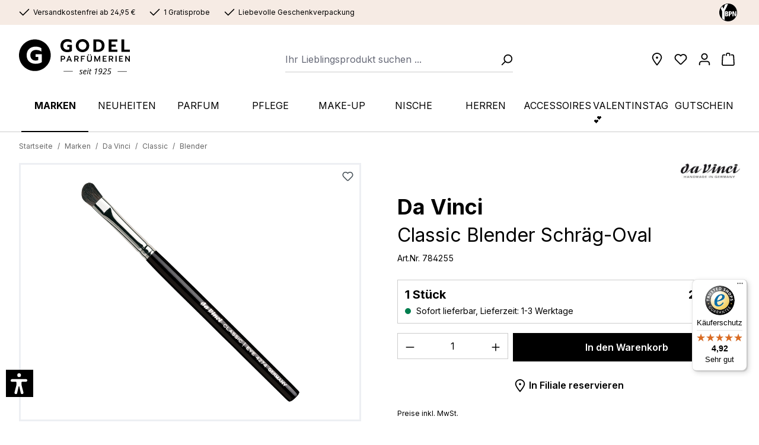

--- FILE ---
content_type: text/html; charset=UTF-8
request_url: https://www.parfuemerie-godel.de/da-vinci-classic-blender-schraeg-oval
body_size: 39312
content:
<!DOCTYPE html>
<html lang="de-DE"
      itemscope="itemscope"
      itemtype="https://schema.org/WebPage">


        
                            
    <head>
                        
                                                  <script type="text/javascript" data-cmp-ab="1" src="https://cdn.consentmanager.net/delivery/autoblock/115846.js"  data-cmp-host="delivery.consentmanager.net" data-cmp-cdn="cdn.consentmanager.net" data-cmp-codesrc="3"></script>
                                                                <meta charset="utf-8">
            
                            <meta name="viewport"
                      content="width=device-width, initial-scale=1, shrink-to-fit=no">
            
                            <meta name="author"
                      content="">
                <meta name="robots"
                      content="index,follow">
                <meta name="revisit-after"
                      content="15 days">
                <meta name="keywords"
                      content="">
                <meta name="description"
                      content="Da Vinci&amp;nbsp;Classic Blender Schräg-Oval
Kosmetikpinsel Echthaar - gefertigt aus Braunmarderhaaren mit einer sog. Silberzwinge sowie einem schwarz-glänzend lackierten, handlichen Holzgriff. Dieser Blender / Lidschattenpinsel ist geeignet zum Auftragen v…">
            
                <meta property="og:type"
          content="product">
    <meta property="og:site_name"
          content="Parfümerie Godel">
    <meta property="og:url"
          content="https://www.parfuemerie-godel.de/da-vinci-classic-blender-schraeg-oval">
    <meta property="og:title"
          content="Da Vinci Classic Blender Schräg-Oval | 784255 | Parfümerie Godel">

    <meta property="og:description"
          content="Da Vinci&amp;nbsp;Classic Blender Schräg-Oval
Kosmetikpinsel Echthaar - gefertigt aus Braunmarderhaaren mit einer sog. Silberzwinge sowie einem schwarz-glänzend lackierten, handlichen Holzgriff. Dieser Blender / Lidschattenpinsel ist geeignet zum Auftragen v…">
    <meta property="og:image"
          content="https://www.parfuemerie-godel.de/media/09/2b/7b/1737550463/4017505996512_001.png?ts=1737626950">

            <meta property="product:brand"
              content="Da Vinci">
    
            <meta property="product:price:amount"
          content="23.99">
    <meta property="product:price:currency"
          content="EUR">
    <meta property="product:product_link"
          content="https://www.parfuemerie-godel.de/da-vinci-classic-blender-schraeg-oval">

    <meta name="twitter:card"
          content="product">
    <meta name="twitter:site"
          content="Parfümerie Godel">
    <meta name="twitter:title"
          content="Da Vinci Classic Blender Schräg-Oval | 784255 | Parfümerie Godel">
    <meta name="twitter:description"
          content="Da Vinci&amp;nbsp;Classic Blender Schräg-Oval
Kosmetikpinsel Echthaar - gefertigt aus Braunmarderhaaren mit einer sog. Silberzwinge sowie einem schwarz-glänzend lackierten, handlichen Holzgriff. Dieser Blender / Lidschattenpinsel ist geeignet zum Auftragen v…">
    <meta name="twitter:image"
          content="https://www.parfuemerie-godel.de/media/09/2b/7b/1737550463/4017505996512_001.png?ts=1737626950">

                            <meta itemprop="copyrightHolder"
                      content="Parfümerie Godel">
                <meta itemprop="copyrightYear"
                      content="">
                <meta itemprop="isFamilyFriendly"
                      content="true">
                <meta itemprop="image"
                      content="https://www.parfuemerie-godel.de/media/0b/45/fe/1745503953/godel-1925.svg?ts=1745504357">
            
                                            <meta name="theme-color"
                      content="#FFFFFF">
                            
                                                


          <script>
      if (window.DooFinderScriptLoaded != true) {
        window.DooFinderScriptLoaded = true;

        let styleLink = document.createElement("link");
        styleLink.href = "https://www.parfuemerie-godel.de/bundles/doofinder/css/doofinder.css?1768312137";
        styleLink.rel = "stylesheet";
        document.head.appendChild(styleLink);

        let script = document.createElement("script");
        script.src = "https://eu1-config.doofinder.com/2.x/18d8358a-5783-4c29-aad4-e3b3652c9e40.js";
        script.async = true;
        document.head.appendChild(script);

        let addToCartScript = document.createElement("script");
        addToCartScript.innerHTML = `
            class DoofinderAddToCartError extends Error {
    constructor(reason, status = "") {
      const message = "Error adding an item to the cart. Reason: " + reason + ". Status code: " + status;
      super(message);
      this.name = "DoofinderAddToCartError";
    }
  }

  document.addEventListener('doofinder.cart.add', async function(event) {
    const product = event.detail;
    const statusPromise = product.statusPromise;
    let isGroupLeader = product.grouping_id && product.grouping_id === product.item_id && product.group_leader;
    if(product.modifiable || isGroupLeader){
      //It's a configurable product, redirect to the product page to let the user configure the product
      statusPromise.reject(new DoofinderAddToCartError("It's a configurable product", 200));
      location.href = product.link;
      return;
    }

    const csrfTokenInput = document.querySelector('.product-info input[name="_csrf_token"]');

    let formData = new FormData();
    let productId = product.shopware_id;

    if (null !== csrfTokenInput && '' !== csrfTokenInput.value) {
      formData.append('_csrf_token', csrfTokenInput.value);
    }

    formData.append('redirectTo', 'frontend.cart.offcanvas');
    formData.append('lineItems[id][id]', productId);
    formData.append('lineItems[id][type]', 'product');
    formData.append('lineItems[id][referencedId]', productId);
    formData.append('lineItems[id][quantity]', 1);
    formData.append('lineItems[id][stackable]', 1);
    formData.append('lineItems[id][removable]', 1);

    let addItemUrl = '/checkout/line-item/add';

    instances = window.PluginManager.getPluginInstances("OffCanvasCart")
    if (instances.length > 0 && instances.some(i => typeof i.openOffCanvas === 'function')) {
      instances.forEach(i => typeof i.openOffCanvas === 'function' && i.openOffCanvas(addItemUrl, formData, () => {
        statusPromise.resolve("The item has been successfully added to the cart.");
      }))
    } else {
      let accessKey = 'SWSCRGGWWGQ4TTVDMTNTUXA3UA';

      let headers = {
        'Accept': 'application/json',
        'Content-Type': 'application/json',
        'sw-access-key': accessKey,
      };
      let contextResult = await fetch("/store-api/context",
        {
          method: "GET",
          headers: headers
        }
      ).catch(error =>
        statusPromise.reject(new DoofinderAddToCartError("Couldn't fetch context", 200))
      );
      let context = await contextResult.json();
      let token = context.token;

      headers = {
        'sw-access-key': accessKey,
        'sw-context-token': token
      };
      let cartResult = await fetch(addItemUrl,
        {
          method: "POST",
          headers: headers,
          body: formData
        }
      ).catch(error =>
        statusPromise.reject(new DoofinderAddToCartError("Couldn't add line item to cart", 200))
      );
      let cart = await cartResult.json();
      statusPromise.resolve("The item has been successfully added to the cart.");
    }
  });


        `;
        document.head.appendChild(addToCartScript);

        let currency = 'EUR';
        (function(w, k) {w[k] = window[k] || function () { (window[k].q = window[k].q || []).push(arguments) }})(window, "doofinderApp");
        if (currency !== '') {
          doofinderApp("config", "currency", currency);
        }
      }
    </script>
  

                    <link rel="shortcut icon"
                  href="https://www.parfuemerie-godel.de/media/73/03/17/1745583890/godel-favicon.svg?ts=1751632150">
        
                            
            
    
    <link rel="canonical" href="https://www.parfuemerie-godel.de/da-vinci-classic-blender-schraeg-oval">

                        
                <title itemprop="name">Da Vinci Classic Blender Schräg-Oval | Parfümerie Godel</title>
        

                                                                            <link rel="stylesheet"
                      href="https://www.parfuemerie-godel.de/theme/ec299e74920489a1f301776fb4a1acb4/css/all.css?1768478927">
                                    

    
            <link rel="stylesheet" href="https://www.parfuemerie-godel.de/bundles/moorlfoundation/storefront/css/animate.css?1768312137">
    
    
            <script type="application/javascript">window.moorlAnimationZIndex = "9000";</script>
    
            <style>
            :root {
                --moorl-advanced-search-width: 600px;
            }
        </style>
    
                        
        <script>
        window.features = {"V6_5_0_0":true,"v6.5.0.0":true,"V6_6_0_0":true,"v6.6.0.0":true,"V6_7_0_0":false,"v6.7.0.0":false,"ADDRESS_SELECTION_REWORK":false,"address.selection.rework":false,"DISABLE_VUE_COMPAT":false,"disable.vue.compat":false,"ACCESSIBILITY_TWEAKS":true,"accessibility.tweaks":true,"ADMIN_VITE":false,"admin.vite":false,"TELEMETRY_METRICS":false,"telemetry.metrics":false,"PERFORMANCE_TWEAKS":false,"performance.tweaks":false,"CACHE_REWORK":false,"cache.rework":false};
    </script>

                                                                                                                                        

    <script src="https://integrations.etrusted.com/applications/widget.js/v2" async defer></script>

                        <!-- WbmTagManagerAnalytics Head Snippet Start -->
                                  
        

          <script>
      if (window.DooFinderScriptLoaded != true) {
        window.DooFinderScriptLoaded = true;

        let styleLink = document.createElement("link");
        styleLink.href = "https://www.parfuemerie-godel.de/bundles/doofinder/css/doofinder.css?1768312137";
        styleLink.rel = "stylesheet";
        document.head.appendChild(styleLink);

        let script = document.createElement("script");
        script.src = "https://eu1-config.doofinder.com/2.x/18d8358a-5783-4c29-aad4-e3b3652c9e40.js";
        script.async = true;
        document.head.appendChild(script);

        let addToCartScript = document.createElement("script");
        addToCartScript.innerHTML = `
            class DoofinderAddToCartError extends Error {
    constructor(reason, status = "") {
      const message = "Error adding an item to the cart. Reason: " + reason + ". Status code: " + status;
      super(message);
      this.name = "DoofinderAddToCartError";
    }
  }

  document.addEventListener('doofinder.cart.add', async function(event) {
    const product = event.detail;
    const statusPromise = product.statusPromise;
    let isGroupLeader = product.grouping_id && product.grouping_id === product.item_id && product.group_leader;
    if(product.modifiable || isGroupLeader){
      //It's a configurable product, redirect to the product page to let the user configure the product
      statusPromise.reject(new DoofinderAddToCartError("It's a configurable product", 200));
      location.href = product.link;
      return;
    }

    const csrfTokenInput = document.querySelector('.product-info input[name="_csrf_token"]');

    let formData = new FormData();
    let productId = product.shopware_id;

    if (null !== csrfTokenInput && '' !== csrfTokenInput.value) {
      formData.append('_csrf_token', csrfTokenInput.value);
    }

    formData.append('redirectTo', 'frontend.cart.offcanvas');
    formData.append('lineItems[id][id]', productId);
    formData.append('lineItems[id][type]', 'product');
    formData.append('lineItems[id][referencedId]', productId);
    formData.append('lineItems[id][quantity]', 1);
    formData.append('lineItems[id][stackable]', 1);
    formData.append('lineItems[id][removable]', 1);

    let addItemUrl = '/checkout/line-item/add';

    instances = window.PluginManager.getPluginInstances("OffCanvasCart")
    if (instances.length > 0 && instances.some(i => typeof i.openOffCanvas === 'function')) {
      instances.forEach(i => typeof i.openOffCanvas === 'function' && i.openOffCanvas(addItemUrl, formData, () => {
        statusPromise.resolve("The item has been successfully added to the cart.");
      }))
    } else {
      let accessKey = 'SWSCRGGWWGQ4TTVDMTNTUXA3UA';

      let headers = {
        'Accept': 'application/json',
        'Content-Type': 'application/json',
        'sw-access-key': accessKey,
      };
      let contextResult = await fetch("/store-api/context",
        {
          method: "GET",
          headers: headers
        }
      ).catch(error =>
        statusPromise.reject(new DoofinderAddToCartError("Couldn't fetch context", 200))
      );
      let context = await contextResult.json();
      let token = context.token;

      headers = {
        'sw-access-key': accessKey,
        'sw-context-token': token
      };
      let cartResult = await fetch(addItemUrl,
        {
          method: "POST",
          headers: headers,
          body: formData
        }
      ).catch(error =>
        statusPromise.reject(new DoofinderAddToCartError("Couldn't add line item to cart", 200))
      );
      let cart = await cartResult.json();
      statusPromise.resolve("The item has been successfully added to the cart.");
    }
  });


        `;
        document.head.appendChild(addToCartScript);

        let currency = 'EUR';
        (function(w, k) {w[k] = window[k] || function () { (window[k].q = window[k].q || []).push(arguments) }})(window, "doofinderApp");
        if (currency !== '') {
          doofinderApp("config", "currency", currency);
        }
      }
    </script>
          

            <script id="wbmTagMangerDefine" type="text/javascript">
            let gtmIsTrackingProductClicks = Boolean(),
                gtmIsTrackingAddToWishlistClicks = Boolean(),
                gtmContainerId = 'GTM-KM3FGW9',
                hasSWConsentSupport = Boolean();
            window.wbmScriptIsSet = false;
            window.dataLayer = window.dataLayer || [];
            window.dataLayer.push({"event":"user","id":null});
        </script>

        <script id="wbmTagMangerDataLayer" type="text/javascript">
            window.dataLayer.push({ ecommerce: null });
            window.dataLayer.push({"google_tag_params":{"ecomm_prodid":784255,"ecomm_pagetype":"product"}});

            
                

            
            let onEventDataLayer = JSON.parse('[{"event":"view_item","ecommerce":{"value":23.99,"items":[{"item_category":"Blender","price":23.99,"item_brand":"Da Vinci","item_id":"784255","item_name":"Da Vinci Classic Blender Schr\u00e4g-Oval","item_variant":""}],"currency":"EUR"}}]');
                    </script>    
                        <script id="wbmTagManger" type="text/javascript" >
                function getCookie(name) {
                    var cookieMatch = document.cookie.match(name + '=(.*?)(;|$)');
                    return cookieMatch && decodeURI(cookieMatch[1]);
                }

                let gtmCookieSet = getCookie('wbm-tagmanager-enabled');
                
                let googleTag = function(w,d,s,l,i){w[l]=w[l]||[];w[l].push({'gtm.start':new Date().getTime(),event:'gtm.js'});var f=d.getElementsByTagName(s)[0],j=d.createElement(s),dl=l!='dataLayer'?'&l='+l:'';j.async=true;j.src='https://www.googletagmanager.com/gtm.js?id='+i+dl+'';f.parentNode.insertBefore(j,f);};
                

                if (hasSWConsentSupport && gtmCookieSet === null) {
                    window.wbmGoogleTagmanagerId = gtmContainerId;
                    window.wbmScriptIsSet = false;
                    window.googleTag = googleTag;
                } else {
                    window.wbmScriptIsSet = true;
                    googleTag(window, document, 'script', 'dataLayer', gtmContainerId);
                    googleTag = null;

                    window.dataLayer = window.dataLayer || [];
                    function gtag() { dataLayer.push(arguments); }

                    if (hasSWConsentSupport) {
                        (() => {
                            const analyticsStorageEnabled = document.cookie.split(';').some((item) => item.trim().includes('google-analytics-enabled=1'));
                            const adsEnabled = document.cookie.split(';').some((item) => item.trim().includes('google-ads-enabled=1'));

                            gtag('consent', 'update', {
                                'ad_storage': adsEnabled ? 'granted' : 'denied',
                                'ad_user_data': adsEnabled ? 'granted' : 'denied',
                                'ad_personalization': adsEnabled ? 'granted' : 'denied',
                                'analytics_storage': analyticsStorageEnabled ? 'granted' : 'denied'
                            });
                        })();
                    }
                }

                
            </script><!-- WbmTagManagerAnalytics Head Snippet End -->
            

                
                            
            
                
        
                                            <script>
                window.activeNavigationId = '01948df968797181826ed68b33b4f378';
                window.router = {
                    'frontend.cart.offcanvas': '/checkout/offcanvas',
                    'frontend.cookie.offcanvas': '/cookie/offcanvas',
                    'frontend.checkout.finish.page': '/checkout/finish',
                    'frontend.checkout.info': '/widgets/checkout/info',
                    'frontend.menu.offcanvas': '/widgets/menu/offcanvas',
                    'frontend.cms.page': '/widgets/cms',
                    'frontend.cms.navigation.page': '/widgets/cms/navigation',
                    'frontend.account.addressbook': '/widgets/account/address-book',
                    'frontend.country.country-data': '/country/country-state-data',
                    'frontend.app-system.generate-token': '/app-system/Placeholder/generate-token',
                    };
                window.salesChannelId = '01948df994dd71adb4935a559d6170c9';
            </script>
        

    <script>
        window.router['frontend.nfsw-neo-connect.store-reservation.index'] = '/nfsw-neo-connect-store-reservation-index';
        window.router['frontend.nfsw-neo-connect.store-reservation.customer'] = '/nfsw-neo-connect-store-reservation-customer';
        window.router['frontend.nfsw-neo-connect.store-reservation.finish'] = '/nfsw-neo-connect-store-reservation-finish';
    </script>


    <script>
        window.router['frontend.nfsw-listing-banner.fetch'] = '/nfsw-listing-banner/fetch';
    </script>


    <script>
        window.router['frontend.nfsw-buy-in-listing.index'] = '/nfsw-buy-in-listing/index';
    </script>

                                <script>
                
                window.breakpoints = {"xs":0,"sm":576,"md":768,"lg":992,"xl":1200,"xxl":1400};
            </script>
        
                                    <script>
                    window.customerLoggedInState = 0;

                    window.wishlistEnabled = 1;
                </script>
                    
                                    
    
                            <script>
                window.themeAssetsPublicPath = 'https://www.parfuemerie-godel.de/theme/01947469372771f4b99a8f680b855210/assets/';
            </script>
        
                        
    <script>
        window.validationMessages = {"required":"Die Eingabe darf nicht leer sein.","email":"Ung\u00fcltige E-Mail-Adresse. Die E-Mail ben\u00f6tigt das Format \"nutzer@beispiel.de\".","confirmation":"Ihre Eingaben sind nicht identisch.","minLength":"Die Eingabe ist zu kurz."};
    </script>
        
        
                                                        <script>
                        window.themeJsPublicPath = 'https://www.parfuemerie-godel.de/theme/ec299e74920489a1f301776fb4a1acb4/js/';
                    </script>
                                            <script type="text/javascript" src="https://www.parfuemerie-godel.de/theme/ec299e74920489a1f301776fb4a1acb4/js/storefront/storefront.js?1768478927" defer></script>
                                            <script type="text/javascript" src="https://www.parfuemerie-godel.de/theme/ec299e74920489a1f301776fb4a1acb4/js/tonur-gift-wrap/tonur-gift-wrap.js?1768478927" defer></script>
                                            <script type="text/javascript" src="https://www.parfuemerie-godel.de/theme/ec299e74920489a1f301776fb4a1acb4/js/tonur-packstation6/tonur-packstation6.js?1768478927" defer></script>
                                            <script type="text/javascript" src="https://www.parfuemerie-godel.de/theme/ec299e74920489a1f301776fb4a1acb4/js/nfsw-neo-connect-stores/nfsw-neo-connect-stores.js?1768478927" defer></script>
                                            <script type="text/javascript" src="https://www.parfuemerie-godel.de/theme/ec299e74920489a1f301776fb4a1acb4/js/minds-shopping-cart-goals/minds-shopping-cart-goals.js?1768478927" defer></script>
                                            <script type="text/javascript" src="https://www.parfuemerie-godel.de/theme/ec299e74920489a1f301776fb4a1acb4/js/nfsw-manufacturer-list/nfsw-manufacturer-list.js?1768478927" defer></script>
                                            <script type="text/javascript" src="https://www.parfuemerie-godel.de/theme/ec299e74920489a1f301776fb4a1acb4/js/tmms-additional-newsletter-registration-options/tmms-additional-newsletter-registration-options.js?1768478927" defer></script>
                                            <script type="text/javascript" src="https://www.parfuemerie-godel.de/theme/ec299e74920489a1f301776fb4a1acb4/js/moorl-foundation/moorl-foundation.js?1768478927" defer></script>
                                            <script type="text/javascript" src="https://www.parfuemerie-godel.de/theme/ec299e74920489a1f301776fb4a1acb4/js/verign-dv-accessibility-sw6/verign-dv-accessibility-sw6.js?1768478927" defer></script>
                                            <script type="text/javascript" src="https://www.parfuemerie-godel.de/theme/ec299e74920489a1f301776fb4a1acb4/js/prems-auto-complete6/prems-auto-complete6.js?1768478927" defer></script>
                                            <script type="text/javascript" src="https://www.parfuemerie-godel.de/theme/ec299e74920489a1f301776fb4a1acb4/js/nfsw-listing-banner/nfsw-listing-banner.js?1768478927" defer></script>
                                            <script type="text/javascript" src="https://www.parfuemerie-godel.de/theme/ec299e74920489a1f301776fb4a1acb4/js/nfsw-buy-in-listing/nfsw-buy-in-listing.js?1768478927" defer></script>
                                            <script type="text/javascript" src="https://www.parfuemerie-godel.de/theme/ec299e74920489a1f301776fb4a1acb4/js/huebert-seo-faq/huebert-seo-faq.js?1768478927" defer></script>
                                            <script type="text/javascript" src="https://www.parfuemerie-godel.de/theme/ec299e74920489a1f301776fb4a1acb4/js/pickware-dhl/pickware-dhl.js?1768478927" defer></script>
                                            <script type="text/javascript" src="https://www.parfuemerie-godel.de/theme/ec299e74920489a1f301776fb4a1acb4/js/pickware-shipping-bundle/pickware-shipping-bundle.js?1768478927" defer></script>
                                            <script type="text/javascript" src="https://www.parfuemerie-godel.de/theme/ec299e74920489a1f301776fb4a1acb4/js/swag-amazon-pay/swag-amazon-pay.js?1768478927" defer></script>
                                            <script type="text/javascript" src="https://www.parfuemerie-godel.de/theme/ec299e74920489a1f301776fb4a1acb4/js/wbm-tag-manager-analytics/wbm-tag-manager-analytics.js?1768478927" defer></script>
                                            <script type="text/javascript" src="https://www.parfuemerie-godel.de/theme/ec299e74920489a1f301776fb4a1acb4/js/doo-finder/doo-finder.js?1768478927" defer></script>
                                            <script type="text/javascript" src="https://www.parfuemerie-godel.de/theme/ec299e74920489a1f301776fb4a1acb4/js/trusted-shops-easy-integration-s6/trusted-shops-easy-integration-s6.js?1768478927" defer></script>
                                            <script type="text/javascript" src="https://www.parfuemerie-godel.de/theme/ec299e74920489a1f301776fb4a1acb4/js/nfsw-theme-parfuemerie-godel/nfsw-theme-parfuemerie-godel.js?1768478927" defer></script>
                                                        

    


    
        
        
        
        
    
        
                            

                                
    <script>
        window.mollie_javascript_use_shopware = '0'
    </script>

            <script type="text/javascript" src="https://www.parfuemerie-godel.de/bundles/molliepayments/mollie-payments.js?1768312137" defer></script>
    

    </head>

        
                
    <body class="is-ctl-product is-act-index product-da-vinci">

            
                
    
    
            <div id="page-top" class="skip-to-content bg-primary-subtle text-primary-emphasis overflow-hidden" tabindex="-1">
            <div class="container skip-to-content-container d-flex justify-content-center visually-hidden-focusable">
                                                                                        <a href="#content-main" class="skip-to-content-link d-inline-flex text-decoration-underline m-1 p-2 fw-bold gap-2">
                                Zum Hauptinhalt springen
                            </a>
                                            
                                                                        <a href="#header-main-search-input" class="skip-to-content-link d-inline-flex text-decoration-underline m-1 p-2 fw-bold gap-2 d-none d-sm-block">
                                Zur Suche springen
                            </a>
                                            
                                                                        <a href="#main-navigation-menu" class="skip-to-content-link d-inline-flex text-decoration-underline m-1 p-2 fw-bold gap-2 d-none d-lg-block">
                                Zur Hauptnavigation springen
                            </a>
                                                                        </div>
        </div>
        
                    
                                                        
                                            <noscript>
                <iframe src="https://www.googletagmanager.com/ns.html?id=GTM-KM3FGW9"
                        height="0"
                        width="0"
                        style="display:none;visibility:hidden"
                        title="Google Tagmanager">

                </iframe>
            </noscript>
            
                <noscript class="noscript-main">
                
    <div role="alert"
         aria-live="polite"
                  class="alert alert-info d-flex align-items-center">
                                                                        
                                                                                                                                                                    <span class="icon icon-info" aria-hidden="true">
                                        <svg xmlns="http://www.w3.org/2000/svg" xmlns:xlink="http://www.w3.org/1999/xlink" width="24" height="24" viewBox="0 0 24 24"><defs><path d="M12 7c.5523 0 1 .4477 1 1s-.4477 1-1 1-1-.4477-1-1 .4477-1 1-1zm1 9c0 .5523-.4477 1-1 1s-1-.4477-1-1v-5c0-.5523.4477-1 1-1s1 .4477 1 1v5zm11-4c0 6.6274-5.3726 12-12 12S0 18.6274 0 12 5.3726 0 12 0s12 5.3726 12 12zM12 2C6.4772 2 2 6.4772 2 12s4.4772 10 10 10 10-4.4772 10-10S17.5228 2 12 2z" id="icons-default-info" /></defs><use xlink:href="#icons-default-info" fill="#758CA3" fill-rule="evenodd" /></svg>
                    </span>
    
                                                        
                                    
                    <div class="alert-content-container">
                                                    
                                                        <div class="alert-content">                                                    Um unseren Shop in vollem Umfang nutzen zu können, empfehlen wir Ihnen Javascript in Ihrem Browser zu aktivieren.
                                                                </div>                
                                                                </div>
            </div>
            </noscript>
        

                                         
    <div class="top-bar">
        <div class="container">
            <div class="row">
                <div class="col-auto benefits-col">
                    <div class="row benefits-row">
                        <div class="col-auto benefit-col">
                                                                                                                                            <span class="icon icon-checkmark">
                                        <svg xmlns="http://www.w3.org/2000/svg" xmlns:xlink="http://www.w3.org/1999/xlink" width="24" height="24" viewBox="0 0 24 24"><defs><path id="icons-default-checkmark" d="M2.7071 10.2929c-.3905-.3905-1.0237-.3905-1.4142 0-.3905.3905-.3905 1.0237 0 1.4142l7 7c.3905.3905 1.0237.3905 1.4142 0l13-13c.3905-.3905.3905-1.0237 0-1.4142-.3905-.3905-1.0237-.3905-1.4142 0L9 16.5858l-6.2929-6.293z" /></defs><use xlink:href="#icons-default-checkmark" fill="#758CA3" fill-rule="evenodd" /></svg>
                    </span>
    
                                <span>Versandkostenfrei ab 24,95 €</span>
                        </div>
                        <div class="col-auto benefit-col">
                                                                                                                                            <span class="icon icon-checkmark">
                                        <svg xmlns="http://www.w3.org/2000/svg" xmlns:xlink="http://www.w3.org/1999/xlink" width="24" height="24" viewBox="0 0 24 24"><use xlink:href="#icons-default-checkmark" fill="#758CA3" fill-rule="evenodd" /></svg>
                    </span>
    
                                <span>1 Gratisprobe</span>
                        </div>
                        <div class="col-auto benefit-col">
                                                                                                                                            <span class="icon icon-checkmark">
                                        <svg xmlns="http://www.w3.org/2000/svg" xmlns:xlink="http://www.w3.org/1999/xlink" width="24" height="24" viewBox="0 0 24 24"><use xlink:href="#icons-default-checkmark" fill="#758CA3" fill-rule="evenodd" /></svg>
                    </span>
    
                                <span>Liebevolle Geschenkverpackung</span>
                        </div>
                    </div>
                </div>
                <div class="col-auto ybpn-col">
                    <a href="/ueber-uns/ybpn/" title="Your Beauty Professional Network">
                        <img class="img-fluid" src="https://www.parfuemerie-godel.de/theme/01947469372771f4b99a8f680b855210/assets/images/ybpn.svg?1768478927" alt="Your Beauty Professional Network">
                    </a>
                </div>
            </div>
        </div>
    </div>

                    
    
                <header class="header-main">
                                                                <div class="container">
                                
        <div class="row header-row">
                    <div class="col-auto header-logo-col">
                    <div class="header-logo-main text-center">
                      <a class="header-logo-main-link"
               href="/"
               title="Zur Startseite gehen">
                                    <picture class="header-logo-picture d-block m-auto">
                                                                            
                                                                            
                                                                                    <img src="https://www.parfuemerie-godel.de/media/0b/45/fe/1745503953/godel-1925.svg?ts=1745504357"
                                     alt="Zur Startseite gehen"
                                     class="img-fluid header-logo-main-img">
                                                                        </picture>
                            </a>
        

          <script>
      if (window.DooFinderScriptLoaded != true) {
        window.DooFinderScriptLoaded = true;

        let styleLink = document.createElement("link");
        styleLink.href = "https://www.parfuemerie-godel.de/bundles/doofinder/css/doofinder.css?1768312137";
        styleLink.rel = "stylesheet";
        document.head.appendChild(styleLink);

        let script = document.createElement("script");
        script.src = "https://eu1-config.doofinder.com/2.x/18d8358a-5783-4c29-aad4-e3b3652c9e40.js";
        script.async = true;
        document.head.appendChild(script);

        let addToCartScript = document.createElement("script");
        addToCartScript.innerHTML = `
            class DoofinderAddToCartError extends Error {
    constructor(reason, status = "") {
      const message = "Error adding an item to the cart. Reason: " + reason + ". Status code: " + status;
      super(message);
      this.name = "DoofinderAddToCartError";
    }
  }

  document.addEventListener('doofinder.cart.add', async function(event) {
    const product = event.detail;
    const statusPromise = product.statusPromise;
    let isGroupLeader = product.grouping_id && product.grouping_id === product.item_id && product.group_leader;
    if(product.modifiable || isGroupLeader){
      //It's a configurable product, redirect to the product page to let the user configure the product
      statusPromise.reject(new DoofinderAddToCartError("It's a configurable product", 200));
      location.href = product.link;
      return;
    }

    const csrfTokenInput = document.querySelector('.product-info input[name="_csrf_token"]');

    let formData = new FormData();
    let productId = product.shopware_id;

    if (null !== csrfTokenInput && '' !== csrfTokenInput.value) {
      formData.append('_csrf_token', csrfTokenInput.value);
    }

    formData.append('redirectTo', 'frontend.cart.offcanvas');
    formData.append('lineItems[id][id]', productId);
    formData.append('lineItems[id][type]', 'product');
    formData.append('lineItems[id][referencedId]', productId);
    formData.append('lineItems[id][quantity]', 1);
    formData.append('lineItems[id][stackable]', 1);
    formData.append('lineItems[id][removable]', 1);

    let addItemUrl = '/checkout/line-item/add';

    instances = window.PluginManager.getPluginInstances("OffCanvasCart")
    if (instances.length > 0 && instances.some(i => typeof i.openOffCanvas === 'function')) {
      instances.forEach(i => typeof i.openOffCanvas === 'function' && i.openOffCanvas(addItemUrl, formData, () => {
        statusPromise.resolve("The item has been successfully added to the cart.");
      }))
    } else {
      let accessKey = 'SWSCRGGWWGQ4TTVDMTNTUXA3UA';

      let headers = {
        'Accept': 'application/json',
        'Content-Type': 'application/json',
        'sw-access-key': accessKey,
      };
      let contextResult = await fetch("/store-api/context",
        {
          method: "GET",
          headers: headers
        }
      ).catch(error =>
        statusPromise.reject(new DoofinderAddToCartError("Couldn't fetch context", 200))
      );
      let context = await contextResult.json();
      let token = context.token;

      headers = {
        'sw-access-key': accessKey,
        'sw-context-token': token
      };
      let cartResult = await fetch(addItemUrl,
        {
          method: "POST",
          headers: headers,
          body: formData
        }
      ).catch(error =>
        statusPromise.reject(new DoofinderAddToCartError("Couldn't add line item to cart", 200))
      );
      let cart = await cartResult.json();
      statusPromise.resolve("The item has been successfully added to the cart.");
    }
  });


        `;
        document.head.appendChild(addToCartScript);

        let currency = 'EUR';
        (function(w, k) {w[k] = window[k] || function () { (window[k].q = window[k].q || []).push(arguments) }})(window, "doofinderApp");
        if (currency !== '') {
          doofinderApp("config", "currency", currency);
        }
      }
    </script>
      </div>
            </div>
        
        <div class="col-auto header-actions-col">
            <div class="row g-0">
                                    <div class="col-auto header-btn-col header-stores-col">
                        <div class="stores-button">
                            <a class="btn header-stores-btn header-actions-btn"
                               href="/ueber-uns/filialen/"
                               title="Filialen"
                               aria-label="Filialen">
                                                                                                                                                <span class="icon icon-marker">
                                        <svg xmlns="http://www.w3.org/2000/svg" xmlns:xlink="http://www.w3.org/1999/xlink" width="24" height="24" viewBox="0 0 24 24"><defs><path d="M12.7685 23.0866a1 1 0 0 1-.1286.1286c-.4245.3534-1.055.2958-1.4084-.1286C5.7438 16.4959 3 11.6798 3 8.638 3 3.8674 7.2293 0 12 0s9 3.8674 9 8.6381c0 3.0417-2.7438 7.8578-8.2315 14.4485zM19 8.638C19 5.0631 15.7595 2 12 2S5 5.0632 5 8.6381c0 2.291 2.3185 6.4766 7 12.2349 4.6815-5.7583 7-9.9438 7-12.2349zM12 11c-1.1046 0-2-.8954-2-2s.8954-2 2-2 2 .8954 2 2-.8954 2-2 2z" id="icons-default-marker" /></defs><use xlink:href="#icons-default-marker" fill="#758CA3" fill-rule="evenodd" /></svg>
                    </span>
    
                                </a>
                        </div>
                    </div>
                
                                                            <div class="col-auto header-btn-col header-wishlist-col">
                            <div class="header-wishlist">
                                <a class="btn header-wishlist-btn header-actions-btn"
                                   href="/wishlist"
                                   title="Wunschliste"
                                   aria-label="Wunschliste">
                                        
            <span class="header-wishlist-icon">
                                                                                                                            <span class="icon icon-heart">
                                        <svg xmlns="http://www.w3.org/2000/svg" xmlns:xlink="http://www.w3.org/1999/xlink" width="24" height="24" viewBox="0 0 24 24"><defs><path d="M20.0139 12.2998c1.8224-1.8224 1.8224-4.7772 0-6.5996-1.8225-1.8225-4.7772-1.8225-6.5997 0L12 7.1144l-1.4142-1.4142c-1.8225-1.8225-4.7772-1.8225-6.5997 0-1.8224 1.8224-1.8224 4.7772 0 6.5996l7.519 7.519a.7.7 0 0 0 .9899 0l7.5189-7.519zm1.4142 1.4142-7.519 7.519c-1.0543 1.0544-2.7639 1.0544-3.8183 0L2.572 13.714c-2.6035-2.6035-2.6035-6.8245 0-9.428 2.6035-2.6035 6.8246-2.6035 9.4281 0 2.6035-2.6035 6.8246-2.6035 9.428 0 2.6036 2.6035 2.6036 6.8245 0 9.428z" id="icons-default-heart" /></defs><use xlink:href="#icons-default-heart" fill="#758CA3" fill-rule="evenodd" /></svg>
                    </span>
    
            </span>
    
    
    
    <span class="badge bg-primary header-wishlist-badge"
          id="wishlist-basket"
          data-wishlist-storage="true"
          data-wishlist-storage-options="{&quot;listPath&quot;:&quot;\/wishlist\/list&quot;,&quot;mergePath&quot;:&quot;\/wishlist\/merge&quot;,&quot;pageletPath&quot;:&quot;\/wishlist\/merge\/pagelet&quot;}"
          data-wishlist-widget="true"
          data-wishlist-widget-options="{&quot;showCounter&quot;:true}"
    ></span>
                                </a>
                            </div>
                        </div>
                                    
                                    <div class="col-auto header-btn-col header-account-menu-col">
                        <div class="account-menu">
                                <div class="dropdown">
                    <a class="btn account-menu-btn header-actions-btn account-menu-btn-desktop"
           href="/account/login"
           title="Ihr Konto">
                                                                                                                            <span class="icon icon-avatar">
                                        <svg xmlns="http://www.w3.org/2000/svg" xmlns:xlink="http://www.w3.org/1999/xlink" width="24" height="24" viewBox="0 0 24 24"><defs><path d="M12 3C9.7909 3 8 4.7909 8 7c0 2.2091 1.7909 4 4 4 2.2091 0 4-1.7909 4-4 0-2.2091-1.7909-4-4-4zm0-2c3.3137 0 6 2.6863 6 6s-2.6863 6-6 6-6-2.6863-6-6 2.6863-6 6-6zM4 22.099c0 .5523-.4477 1-1 1s-1-.4477-1-1V20c0-2.7614 2.2386-5 5-5h10.0007c2.7614 0 5 2.2386 5 5v2.099c0 .5523-.4477 1-1 1s-1-.4477-1-1V20c0-1.6569-1.3431-3-3-3H7c-1.6569 0-3 1.3431-3 3v2.099z" id="icons-default-avatar" /></defs><use xlink:href="#icons-default-avatar" fill="#758CA3" fill-rule="evenodd" /></svg>
                    </span>
    
            </a>
    
                    <div class="dropdown-menu dropdown-menu-end account-menu-dropdown js-account-menu-dropdown"
                 aria-labelledby="accountWidget">
                

        
            <div class="offcanvas-header">
                            <button class="btn btn-secondary offcanvas-close js-offcanvas-close">
                                                                                                                                        <span class="icon icon-x icon-xs">
                                        <svg xmlns="http://www.w3.org/2000/svg" xmlns:xlink="http://www.w3.org/1999/xlink" width="24" height="24" viewBox="0 0 24 24"><defs><path d="m10.5858 12-7.293-7.2929c-.3904-.3905-.3904-1.0237 0-1.4142.3906-.3905 1.0238-.3905 1.4143 0L12 10.5858l7.2929-7.293c.3905-.3904 1.0237-.3904 1.4142 0 .3905.3906.3905 1.0238 0 1.4143L13.4142 12l7.293 7.2929c.3904.3905.3904 1.0237 0 1.4142-.3906.3905-1.0238.3905-1.4143 0L12 13.4142l-7.2929 7.293c-.3905.3904-1.0237.3904-1.4142 0-.3905-.3906-.3905-1.0238 0-1.4143L10.5858 12z" id="icons-default-x" /></defs><use xlink:href="#icons-default-x" fill="#758CA3" fill-rule="evenodd" /></svg>
                    </span>
    
    
                                            Menü schließen
                                    </button>
                    </div>
    
            <div class="offcanvas-body">
                <div class="account-menu">
                                    <div class="dropdown-header account-menu-header">
                    Ihr Konto
                </div>
                    
                                    <div class="account-menu-login">
                                            <a href="/account/login"
                           title="Anmelden"
                           class="btn btn-primary account-menu-login-button">
                            Anmelden
                        </a>
                    
                                            <div class="account-menu-register">
                            oder
                            <a href="/account/login"
                               title="Registrieren">
                                registrieren
                            </a>
                        </div>
                                    </div>
                    
                    <div class="account-menu-links">
                    <div class="header-account-menu">
        <div class="card account-menu-inner">
                                        
                                                <nav class="list-group list-group-flush account-aside-list-group">
                        
                                                                <a href="/account"
                                   title="Übersicht"
                                   class="list-group-item list-group-item-action account-aside-item"
                                   >
                                    Übersicht
                                </a>
                            
                                                            <a href="/account/profile"
                                   title="Persönliches Profil"
                                   class="list-group-item list-group-item-action account-aside-item"
                                   >
                                    Persönliches Profil
                                </a>
                            
                                                            <a href="/account/address"
                                   title="Adressen"
                                   class="list-group-item list-group-item-action account-aside-item"
                                   >
                                    Adressen
                                </a>
                            
                                                                                                                        <a href="/account/payment"
                                   title="Zahlungsarten"
                                   class="list-group-item list-group-item-action account-aside-item"
                                   >
                                    Zahlungsarten
                                </a>
                                                            
                                                            <a href="/account/order"
                                   title="Bestellungen"
                                   class="list-group-item list-group-item-action account-aside-item"
                                   >
                                    Bestellungen
                                </a>
                                                    

    
                    </nav>
                            
                                                </div>
    </div>
            </div>
            </div>
        </div>
                </div>
            </div>
                        </div>
                    </div>
                
                                    <div class="col-auto header-btn-col header-cart-col">
                        <div
                                class="header-cart"
                                                                                                    data-off-canvas-cart="true"
                                                        >
                            <a class="btn header-cart-btn header-actions-btn"
                               href="/checkout/cart"
                               data-cart-widget="true"
                               title="Warenkorb"
                               aria-label="Warenkorb">
                                    <span class="header-cart-icon">
                                                                                                                        <span class="icon icon-bag">
                                        <svg xmlns="http://www.w3.org/2000/svg" xmlns:xlink="http://www.w3.org/1999/xlink" width="24" height="24" viewBox="0 0 24 24"><defs><path d="M5.892 3c.5523 0 1 .4477 1 1s-.4477 1-1 1H3.7895a1 1 0 0 0-.9986.9475l-.7895 15c-.029.5515.3946 1.0221.9987 1.0525h17.8102c.5523 0 1-.4477.9986-1.0525l-.7895-15A1 1 0 0 0 20.0208 5H17.892c-.5523 0-1-.4477-1-1s.4477-1 1-1h2.1288c1.5956 0 2.912 1.249 2.9959 2.8423l.7894 15c.0035.0788.0035.0788.0042.1577 0 1.6569-1.3432 3-3 3H3c-.079-.0007-.079-.0007-.1577-.0041-1.6546-.0871-2.9253-1.499-2.8382-3.1536l.7895-15C.8775 4.249 2.1939 3 3.7895 3H5.892zm4 2c0 .5523-.4477 1-1 1s-1-.4477-1-1V3c0-1.6569 1.3432-3 3-3h2c1.6569 0 3 1.3431 3 3v2c0 .5523-.4477 1-1 1s-1-.4477-1-1V3c0-.5523-.4477-1-1-1h-2c-.5523 0-1 .4477-1 1v2z" id="icons-default-bag" /></defs><use xlink:href="#icons-default-bag" fill="#758CA3" fill-rule="evenodd" /></svg>
                    </span>
    
        </span>
                                </a>
                        </div>
                    </div>
                
                                    <div class="col-auto header-btn-col header-menu-col">
                        <div class="menu-button">
                                                            <button
                                        class="btn nav-main-toggle-btn header-actions-btn"
                                        type="button"
                                                                                                                            data-off-canvas-menu="true"
                                                                                aria-label="Menü"
                                >
                                                                                                                                                                                            <span class="icon icon-stack">
                                        <svg xmlns="http://www.w3.org/2000/svg" xmlns:xlink="http://www.w3.org/1999/xlink" width="24" height="24" viewBox="0 0 24 24"><defs><path d="M3 13c-.5523 0-1-.4477-1-1s.4477-1 1-1h18c.5523 0 1 .4477 1 1s-.4477 1-1 1H3zm0-7c-.5523 0-1-.4477-1-1s.4477-1 1-1h18c.5523 0 1 .4477 1 1s-.4477 1-1 1H3zm0 14c-.5523 0-1-.4477-1-1s.4477-1 1-1h18c.5523 0 1 .4477 1 1s-.4477 1-1 1H3z" id="icons-default-stack" /></defs><use xlink:href="#icons-default-stack" fill="#758CA3" fill-rule="evenodd" /></svg>
                    </span>
    
                                                                        </button>
                                                    </div>
                    </div>
                            </div>
        </div>

                    <div class="col-12 header-search-col">
                
      <div class="collapse"
         id="searchCollapse">
        <div class="header-search my-2 m-sm-auto">
                            <form action="/search"
                      method="get"
                      data-search-widget="true"
                      data-search-widget-options="{&quot;searchWidgetMinChars&quot;:2}"
                      data-url="/suggest?search="
                      class="header-search-form">
                                            <div class="input-group">
                                                            <input
                                    type="search"
                                    id="header-main-search-input"
                                    name="search"
                                    class="form-control header-search-input"
                                    autocomplete="off"
                                    autocapitalize="off"
                                    placeholder="Ihr Lieblingsprodukt suchen ..."
                                    aria-label="Ihr Lieblingsprodukt suchen ..."
                                    role="combobox"
                                    aria-autocomplete="list"
                                    aria-controls="search-suggest-listbox"
                                    aria-expanded="false"
                                    aria-describedby="search-suggest-result-info"
                                    value="">
                            
                                                            <button type="submit"
                                        class="btn header-search-btn"
                                        aria-label="Suchen">
                                    <span class="header-search-icon">
                                                                                                                                                        <span class="icon icon-search">
                                        <svg xmlns="http://www.w3.org/2000/svg" xmlns:xlink="http://www.w3.org/1999/xlink" width="24" height="24" viewBox="0 0 24 24"><defs><path d="M10.0944 16.3199 4.707 21.707c-.3905.3905-1.0237.3905-1.4142 0-.3905-.3905-.3905-1.0237 0-1.4142L8.68 14.9056C7.6271 13.551 7 11.8487 7 10c0-4.4183 3.5817-8 8-8s8 3.5817 8 8-3.5817 8-8 8c-1.8487 0-3.551-.627-4.9056-1.6801zM15 16c3.3137 0 6-2.6863 6-6s-2.6863-6-6-6-6 2.6863-6 6 2.6863 6 6 6z" id="icons-default-search" /></defs><use xlink:href="#icons-default-search" fill="#758CA3" fill-rule="evenodd" /></svg>
                    </span>
    
                                        </span>
                                </button>
                            
                                                            <button class="btn header-close-btn js-search-close-btn d-none"
                                        type="button"
                                        aria-label="Die Dropdown-Suche schließen">
                                    <span class="header-close-icon">
                                                                                                                                                        <span class="icon icon-x">
                                        <svg xmlns="http://www.w3.org/2000/svg" xmlns:xlink="http://www.w3.org/1999/xlink" width="24" height="24" viewBox="0 0 24 24"><use xlink:href="#icons-default-x" fill="#758CA3" fill-rule="evenodd" /></svg>
                    </span>
    
                                        </span>
                                </button>
                                                    </div>
                                    </form>
                    </div>
    </div>


          <script>
      if (window.DooFinderScriptLoaded != true) {
        window.DooFinderScriptLoaded = true;

        let styleLink = document.createElement("link");
        styleLink.href = "https://www.parfuemerie-godel.de/bundles/doofinder/css/doofinder.css?1768312137";
        styleLink.rel = "stylesheet";
        document.head.appendChild(styleLink);

        let script = document.createElement("script");
        script.src = "https://eu1-config.doofinder.com/2.x/18d8358a-5783-4c29-aad4-e3b3652c9e40.js";
        script.async = true;
        document.head.appendChild(script);

        let addToCartScript = document.createElement("script");
        addToCartScript.innerHTML = `
            class DoofinderAddToCartError extends Error {
    constructor(reason, status = "") {
      const message = "Error adding an item to the cart. Reason: " + reason + ". Status code: " + status;
      super(message);
      this.name = "DoofinderAddToCartError";
    }
  }

  document.addEventListener('doofinder.cart.add', async function(event) {
    const product = event.detail;
    const statusPromise = product.statusPromise;
    let isGroupLeader = product.grouping_id && product.grouping_id === product.item_id && product.group_leader;
    if(product.modifiable || isGroupLeader){
      //It's a configurable product, redirect to the product page to let the user configure the product
      statusPromise.reject(new DoofinderAddToCartError("It's a configurable product", 200));
      location.href = product.link;
      return;
    }

    const csrfTokenInput = document.querySelector('.product-info input[name="_csrf_token"]');

    let formData = new FormData();
    let productId = product.shopware_id;

    if (null !== csrfTokenInput && '' !== csrfTokenInput.value) {
      formData.append('_csrf_token', csrfTokenInput.value);
    }

    formData.append('redirectTo', 'frontend.cart.offcanvas');
    formData.append('lineItems[id][id]', productId);
    formData.append('lineItems[id][type]', 'product');
    formData.append('lineItems[id][referencedId]', productId);
    formData.append('lineItems[id][quantity]', 1);
    formData.append('lineItems[id][stackable]', 1);
    formData.append('lineItems[id][removable]', 1);

    let addItemUrl = '/checkout/line-item/add';

    instances = window.PluginManager.getPluginInstances("OffCanvasCart")
    if (instances.length > 0 && instances.some(i => typeof i.openOffCanvas === 'function')) {
      instances.forEach(i => typeof i.openOffCanvas === 'function' && i.openOffCanvas(addItemUrl, formData, () => {
        statusPromise.resolve("The item has been successfully added to the cart.");
      }))
    } else {
      let accessKey = 'SWSCRGGWWGQ4TTVDMTNTUXA3UA';

      let headers = {
        'Accept': 'application/json',
        'Content-Type': 'application/json',
        'sw-access-key': accessKey,
      };
      let contextResult = await fetch("/store-api/context",
        {
          method: "GET",
          headers: headers
        }
      ).catch(error =>
        statusPromise.reject(new DoofinderAddToCartError("Couldn't fetch context", 200))
      );
      let context = await contextResult.json();
      let token = context.token;

      headers = {
        'sw-access-key': accessKey,
        'sw-context-token': token
      };
      let cartResult = await fetch(addItemUrl,
        {
          method: "POST",
          headers: headers,
          body: formData
        }
      ).catch(error =>
        statusPromise.reject(new DoofinderAddToCartError("Couldn't add line item to cart", 200))
      );
      let cart = await cartResult.json();
      statusPromise.resolve("The item has been successfully added to the cart.");
    }
  });


        `;
        document.head.appendChild(addToCartScript);

        let currency = 'EUR';
        (function(w, k) {w[k] = window[k] || function () { (window[k].q = window[k].q || []).push(arguments) }})(window, "doofinderApp");
        if (currency !== '') {
          doofinderApp("config", "currency", currency);
        }
      }
    </script>
  
            </div>
            </div>
                        </div>
                                    </header>
            

                                        <div class="nav-main">
                                                                                            
    <div class="main-navigation"
         id="mainNavigation"
         data-flyout-menu="true">
                    <div class="container">
                                    <nav class="nav main-navigation-menu"
                        id="main-navigation-menu"
                        aria-label="Hauptnavigation"
                        itemscope="itemscope"
                        itemtype="https://schema.org/SiteNavigationElement">
                        
                        
                                                    
                                                                                            
                                                                                                                                                                                                                                        
                                        <a class="nav-link main-navigation-link nav-item-01948df9296b7008bbdea642fd1827bc active"
                                           href="https://www.parfuemerie-godel.de/marken"
                                           itemprop="url"
                                           data-flyout-menu-trigger="01948df9296b7008bbdea642fd1827bc"                                                                                      title="Marken">
                                            <div class="main-navigation-link-text">
                                                <span itemprop="name">Marken</span>
                                            </div>
                                        </a>
                                                                                    <div class="navigation-flyouts position-absolute w-100 start-0">
                                                <div class="navigation-flyout"
                                                     data-flyout-menu-id="01948df9296b7008bbdea642fd1827bc">
                                                    <div class="container">
                                                                    
            <div class="row navigation-flyout-bar">
                            <div class="col">
                    <div class="navigation-flyout-category-link">
                                                                                    <a class="nav-link"
                                   href="https://www.parfuemerie-godel.de/marken"
                                   itemprop="url"
                                   title="Marken">
                                                                            Zur Kategorie Marken
                                                                                                                                                        <span class="icon icon-arrow-right icon-primary">
                                        <svg xmlns="http://www.w3.org/2000/svg" xmlns:xlink="http://www.w3.org/1999/xlink" width="16" height="16" viewBox="0 0 16 16"><defs><path id="icons-solid-arrow-right" d="M6.7071 6.2929c-.3905-.3905-1.0237-.3905-1.4142 0-.3905.3905-.3905 1.0237 0 1.4142l3 3c.3905.3905 1.0237.3905 1.4142 0l3-3c.3905-.3905.3905-1.0237 0-1.4142-.3905-.3905-1.0237-.3905-1.4142 0L9 8.5858l-2.2929-2.293z" /></defs><use transform="rotate(-90 9 8.5)" xlink:href="#icons-solid-arrow-right" fill="#758CA3" fill-rule="evenodd" /></svg>
                    </span>
    
                                                                        </a>
                                                                        </div>
                </div>
            
                            <div class="col-auto">
                    <div class="navigation-flyout-close js-close-flyout-menu">
                                                                                                                                                                                                    <span class="icon icon-x">
                                        <svg xmlns="http://www.w3.org/2000/svg" xmlns:xlink="http://www.w3.org/1999/xlink" width="24" height="24" viewBox="0 0 24 24"><use xlink:href="#icons-default-x" fill="#758CA3" fill-rule="evenodd" /></svg>
                    </span>
    
                                                                            </div>
                </div>
                    </div>
    
            <div class="row navigation-flyout-content">
                            <div class="col">
                    <div class="navigation-flyout-categories">
                                    <div class="nfsw-manufacturerlist-navigation">
                        
                                                                                                                                                                                                                                                                                                                                                                                                                                                                                                                                                                                                                                                                                                                                                                                                                                                                                                                                                                                                                                                                                                                                                                                                                                                                                                                                                                                                                                                                                                                                                                                                                                                                                                                                                                                                                                                                                                                                                                                                                                                                                                                                                                                                                                                                                                                                                                                                                                                                                                                                                                                                                                                                                                                                                                                                                                                                                                                                                                                                                                                                                                                                                                                                                                                                                                                                                                                                                                                                                                                                                                                                                                                                                                                                                                                                                                                                                                                                                                                                                                                                                                                                                                                                                                                                                                                                                                                                                                                                                                                                                                                                                                                                                                                                                                                                                                                                                                                                                                                                                                                                                                                                                                                                                                                                                                                                                                                                                                                                                                                                                                                                                                                                                                                                                                                                                                                                                                                                                                                                                                                                                                                                                                                                                                                                                                                                                                                                                                                                                                                                                                                                                                                                                                                                                                                                                                                                                                                                                                                                                                                                                                                                                                                                                                                                                                                                                                                                                                                                                                                                                                                                                                                                                                                                                                                                                                                                                                                                                                                                                                                                                                                                                                                                                                                                                                                                                                                                                                                                                                                                                                                                                                                                                                                                                                                                                                                                                                                                                                                                                                                                                                                                                                                                                                                                                                                                                                                                                                                                                                                                                                                                                                                                                                                                                                                                                                                                                                                                                                                                                                                                                                                                                                                                                                                                                                                                                                                                                                                                                                                                                                                                                                                                                                                                                                                                                                                                                                                                                                                                                                                                                                                                                                                                                                                                                                                                                                                                                                                                                                                                                                                                                                                                                                                                                                                                                                                                                                                                                                                                                                                                                                                                                                                                                                                                                                                                                                                                                                                                                                                                                                                                                                                                                                                                                                                                                                                                                                                                                                                                                                                                                                                                                                                                                                                                                                                                                                                                                                                                                                                                                                                                                                                                                                                                                                                                                                                                                                                                                                                                                                                                                                                                                                                                                                                                                                                                                                                                                                                                                                                                                                                                                                                                                                                                                                                                                                                                                                                                                                                                                                                                                                                                                                                                                                                                                                                                                                                                                                                                                                                                                                                                                                                                                                                                                                                                                                                                                                                                                                                                                                                                                                                                                                                                                                                                                                                                                                                                                                                                                                                                                                                                                                                                                                                                                                                                                                                                                                                                    
                                    <a class="nfsw-manufacturerlist-navigation-link nfsw-manufacturerlist-navigation-link-0-9"
                       href="https://www.parfuemerie-godel.de/marken#nfsw-manufacturerlist-section-0-9">
                        0-9
                    </a>
                                                                                                                                                                                                                                                                                                                                                                                                                                                                                                                                                                                                                                                                                                                                                                                                                                                                                                                                                                                                                                                                                                                                                                                                                                                                                                                                                                                                                                                                                                                                                                                                                                                                                                                                                                                                                                                                                                                                                                                                                                                                                                                                                                                                                                                                                                                                                                                                                                                                                                                                                                                                                                                                                                                                                                                                                                                                                                                                                                                                                                                                                                                                                                                                                                                                                                                                                                                                                                                                                                                                                                                                                                                                                                                                                                                                                                                                                                                                                                                                                                                                                                                                                                                                                                                                                                                                                                                                                                                                                                                                                                                                                                                                                                                                                                                                                                                                                                                                                                                                                                                                                                                                                                                                                                                                                                                                                                                                                                                                                                                                                                                                                                                                                                                                                                                                                                                                                                                                                                                                                                                                                                                                                                                                                                                                                                                                                                                                                                                                                                                                                                                                                                                                                                                                                                                                                                                                                                                                                                                                                                                                                                                                                                                                                                                                                                                                                                                                                                                                                                                                                                                                                                                                                                                                                                                                                                                                                                                                                                                                                                                                                                                                                                                                                                                                                                                                                                                                                                                                                                                                                                                                                                                                                                                                                                                                                                                                                                                                                                                                                                                                                                                                                                                                                                                                                                                                                                                                                                                                                                                                                                                                                                                                                                                                                                                                                                                                                                                                                                                                                                                                                                                                                                                                                                                                                                                                                                                                                                                                                                                                                                                                                                                                                                                                                                                                                                                                                                                                                                                                                                                                                                                                                                                                                                                                                                                                                                                                                                                                                                                                                                                                                                                                                                                                                                                                                                                                                                                                                                                                                                                                                                                                                                                                                                                                                                                                                                                                                                                                                                                                                                                                                                                                                                                                                                                                                                                                                                                                                                                                                                                                                                                                                                                                                                                                                                                                                                                                                                                                                                                                                                                                                                                                                                                                                                                                                                                                                                                                                                                                                                                                                                                                                                                                                                                                                                                                                                                                                                                                                                                                                                                                                                                                                                                                                                                                                                                                                                                                                                                                                                                                                                                                                                                                                                                                                                                                                                                                                                                                                                                                                                                                                                                                                                                                                                                                                                                                                                                                                                                                                                                                                                                                                                                                                                                                                                                                                                                                                                                                                                                                                                                                                                                                                                                                                                                                                                                                                                                                                                                                                                                                                                                                                                                                                                                                                                                                                                                                                                                                                                                                                                                                                                                                                                                                                                                                                        
                                    <a class="nfsw-manufacturerlist-navigation-link nfsw-manufacturerlist-navigation-link-a"
                       href="https://www.parfuemerie-godel.de/marken#nfsw-manufacturerlist-section-A">
                        A
                    </a>
                                                                                                                                                                                                                                                                                                                                                                                                                                                                                                                                                                                                                                                                                                                                                                                                                                                                                                                                                                                                                                                                                                                                                                                                                                                                                                                                                                                                                                                                                                                                                                                                                                                                                                                                                                                                                                                                                                                                                                                                                                                                                                                                                                                                                                                                                                                                                                                                                                                                                                                                                                                                                                                                                                                                                                                                                                                                                                                                                                                                                                                                                                                                                                                                                                                                                                                                                                                                                                                                                                                                                                                                                                                                                                                                                                                                                                                                                                                                                                                                                                                                                                                                                                                                                                                                                                                                                                                                                                                                                                                                                                                                                                                                                                                                                                                                                                                                                                                                                                                                                                                                                                                                                                                                                                                                                                                                                                                                                                                                                                                                                                                                                                                                                                                                                                                                                                                                                                                                                                                                                                                                                                                                                                                                                                                                                                                                                                                                                                                                                                                                                                                                                                                                                                                                                                                                                                                                                                                                                                                                                                                                                                                                                                                                                                                                                                                                                                                                                                                                                                                                                                                                                                                                                                                                                                                                                                                                                                                                                                                                                                                                                                                                                                                                                                                                                                                                                                                                                                                                                                                                                                                                                                                                                                                                                                                                                                                                                                                                                                                                                                                                                                                                                                                                                                                                                                                                                                                                                                                                                                                                                                                                                                                                                                                                                                                                                                                                                                                                                                                                                                                                                                                                                                                                                                                                                                                                                                                                                                                                                                                                                                                                                                                                                                                                                                                                                                                                                                                                                                                                                                                                                                                                                                                                                                                                                                                                                                                                                                                                                                                                                                                                                                                                                                                                                                                                                                                                                                                                                                                                                                                                                                                                                                                                                                                                                                                                                                                                                                                                                                                                                                                                                                                                                                                                                                                                                                                                                                                                                                                                                                                                                                                                                                                                                                                                                                                                                                                                                                                                                                                                                                                                                                                                                                                                                                                                                                                                                                                                                                                                                                                                                                                                                                                                                                                                                                                                                                                                                                                                                                                                                                                                                                                                                                                                                                                                                                                                                                                                                                                                                                                                                                                                                                                                                                                                                                                                                                                                                                                                                                                                                                                                                                                                                                                                                                                                                                                                                                                                                                                                                                                                                                                                                                                                                                                                                                                                                                                                                                                                                                                                                                                                                                                                                                                                                                                                                                                                                                                                                                                                                                                                                                                                                                                                                                                                                                                                                                                                                                                                                                                                                                                                                                                                                                                                                                                                                                                                                                                
                                    <a class="nfsw-manufacturerlist-navigation-link nfsw-manufacturerlist-navigation-link-b"
                       href="https://www.parfuemerie-godel.de/marken#nfsw-manufacturerlist-section-B">
                        B
                    </a>
                                                                                                                                                                                                                                                                                                                                                                                                                                                                                                                                                                                                                                                                                                                                                                                                                                                                                                                                                                                                                                                                                                                                                                                                                                                                                                                                                                                                                                                                                                                                                                                                                                                                                                                                                                                                                                                                                                                                                                                                                                                                                                                                                                                                                                                                                                                                                                                                                                                                                                                                                                                                                                                                                                                                                                                                                                                                                                                                                                                                                                                                                                                                                                                                                                                                                                                                                                                                                                                                                                                                                                                                                                                                                                                                                                                                                                                                                                                                                                                                                                                                                                                                                                                                                                                                                                                                                                                                                                                                                                                                                                                                                                                                                                                                                                                                                                                                                                                                                                                                                                                                                                                                                                                                                                                                                                                                                                                                                                                                                                                                                                                                                                                                                                                                                                                                                                                                                                                                                                                                                                                                                                                                                                                                                                                                                                                                                                                                                                                                                                                                                                                                                                                                                                                                                                                                                                                                                                                                                                                                                                                                                                                                                                                                                                                                                                                                                                                                                                                                                                                                                                                                                                                                                                                                                                                                                                                                                                                                                                                                                                                                                                                                                                                                                                                                                                                                                                                                                                                                                                                                                                                                                                                                                                                                                                                                                                                                                                                                                                                                                                                                                                                                                                                                                                                                                                                                                                                                                                                                                                                                                                                                                                                                                                                                                                                                                                                                                                                                                                                                                                                                                                                                                                                                                                                                                                                                                                                                                                                                                                                                                                                                                                                                                                                                                                                                                                                                                                                                                                                                                                                                                                                                                                                                                                                                                                                                                                                                                                                                                                                                                                                                                                                                                                                                                                                                                                                                                                                                                                                                                                                                                                                                                                                                                                                                                                                                                                                                                                                                                                                                                                                                                                                                                                                                                                                                                                                                                                                                                                                                                                                                                                                                                                                                                                                                                                                                                                                                                                                                                                                                                                                                                                                                                                                                                                                                                                                                                                                                                                                                                                                                                                                                                                                                                                                                                                                                                                                                                                                                                                                                                                                                                                                                                                                                                                                                                                                                                                                                                                                                                                                                                                                                                                                                                                                                                                                                                                                                                                                                                                                                                                                                                                                                                                                                                                                                                                                                                                                                                                                                                                                                                                                                                                                                                                                                                                                                                                                                                                                                                                                                                                                                                                                                                                                                                                                                                                                                                                                                                                                                                                                                                                                                                                                                                                                                                                                                                                                                                                                                                                                                                                                                                                                                                                                                                                                                                                                                    
                                    <a class="nfsw-manufacturerlist-navigation-link nfsw-manufacturerlist-navigation-link-c"
                       href="https://www.parfuemerie-godel.de/marken#nfsw-manufacturerlist-section-C">
                        C
                    </a>
                                                                                                                                                                                                                                                                                                                                                                                                                                                                                                                                                                                                                                                                                                                                                                                                                                                                                                                                                                                                                                                                                                                                                                                                                                                                                                                                                                                                                                                                                                                                                                                                                                                                                                                                                                                                                                                                                                                                                                                                                                                                                                                                                                                                                                                                                                                                                                                                                                                                                                                                                                                                                                                                                                                                                                                                                                                                                                                                                                                                                                                                                                                                                                                                                                                                                                                                                                                                                                                                                                                                                                                                                                                                                                                                                                                                                                                                                                                                                                                                                                                                                                                                                                                                                                                                                                                                                                                                                                                                                                                                                                                                                                                                                                                                                                                                                                                                                                                                                                                                                                                                                                                                                                                                                                                                                                                                                                                                                                                                                                                                                                                                                                                                                                                                                                                                                                                                                                                                                                                                                                                                                                                                                                                                                                                                                                                                                                                                                                                                                                                                                                                                                                                                                                                                                                                                                                                                                                                                                                                                                                                                                                                                                                                                                                                                                                                                                                                                                                                                                                                                                                                                                                                                                                                                                                                                                                                                                                                                                                                                                                                                                                                                                                                                                                                                                                                                                                                                                                                                                                                                                                                                                                                                                                                                                                                                                                                                                                                                                                                                                                                                                                                                                                                                                                                                                                                                                                                                                                                                                                                                                                                                                                                                                                                                                                                                                                                                                                                                                                                                                                                                                                                                                                                                                                                                                                                                                                                                                                                                                                                                                                                                                                                                                                                                                                                                                                                                                                                                                                                                                                                                                                                                                                                                                                                                                                                                                                                                                                                                                                                                                                                                                                                                                                                                                                                                                                                                                                                                                                                                                                                                                                                                                                                                                                                                                                                                                                                                                                                                                                                                                                                                                                                                                                                                                                                                                                                                                                                                                                                                                                                                                                                                                                                                                                                                                                                                                                                                                                                                                                                                                                                                                                                                                                                                                                                                                                                                                                                                                                                                                                                                                                                                                                                                                                                                                                                                                                                                                                                                                                                                                                                                                                                                                                                                                                                                                                                                                                                                                                                                                                                                                                                                                                                                                                                                                                                                                                                                                                                                                                                                                                                                                                                                                                                                                                                                                                                                                                                                                                                                                                                                                                                                                                                                                                                                                                                                                                                                                                                                                                                                                                                                                                                                                                                                                                                                                                                                                                                                                                                                                                                                                                                                                                                                                                                                                                                                                                                                                                                                                                    
                                    <a class="nfsw-manufacturerlist-navigation-link nfsw-manufacturerlist-navigation-link-d"
                       href="https://www.parfuemerie-godel.de/marken#nfsw-manufacturerlist-section-D">
                        D
                    </a>
                                                                                                                                                                                                                                                                                                                                                                                                                                                                                                                                                                                                                                                                                                                                                                                                                                                                                                                                                                                                                                                                                                                                                                                                                                                                                                                                                                                                                                                                                                                                                                                                                                                                                                                                                                                                                                                                                                                                                                                                                                                                                                                                                                                                                                                                                                                                                                                                                                                                                                                                                                                                                                                                                                                                                                                                                                                                                                                                                                                                                                                                                                                                                                                                                                                                                                                                                                                                                                                                                                                                                                                                                                                                                                                                                                                                                                                                                                                                                                                                                                                                                                                                                                                                                                                                                                                                                                                                                                                                                                                                                                                                                                                                                                                                                                                                                                                                                                                                                                                                                                                                                                                                                                                                                                                                                                                                                                                                                                                                                                                                                                                                                                                                                                                                                                                                                                                                                                                                                                                                                                                                                                                                                                                                                                                                                                                                                                                                                                                                                                                                                                                                                                                                                                                                                                                                                                                                                                                                                                                                                                                                                                                                                                                                                                                                                                                                                                                                                                                                                                                                                                                                                                                                                                                                                                                                                                                                                                                                                                                                                                                                                                                                                                                                                                                                                                                                                                                                                                                                                                                                                                                                                                                                                                                                                                                                                                                                                                                                                                                                                                                                                                                                                                                                                                                                                                                                                                                                                                                                                                                                                                                                                                                                                                                                                                                                                                                                                                                                                                                                                                                                                                                                                                                                                                                                                                                                                                                                                                                                                                                                                                                                                                                                                                                                                                                                                                                                                                                                                                                                                                                                                                                                                                                                                                                                                                                                                                                                                                                                                                                                                                                                                                                                                                                                                                                                                                                                                                                                                                                                                                                                                                                                                                                                                                                                                                                                                                                                                                                                                                                                                                                                                                                                                                                                                                                                                                                                                                                                                                                                                                                                                                                                                                                                                                                                                                                                                                                                                                                                                                                                                                                                                                                                                                                                                                                                                                                                                                                                                                                                                                                                                                                                                                                                                                                                                                                                                                                                                                                                                                                                                                                                                                                                                                                                                                                                                                                                                                                                                                                                                                                                                                                                                                                                                                                                                                                                                                                                                                                                                                                                                                                                                                                                                                                                                                                                                                                                                                                                                                                                                                                                                                                                                                                                                                                                                                                                                                                                                                                                                                                                                                                                                                                                                                                                                                                                                                                                                                                                                                                                                                                                                                                                                                                                                                                                                                                                                                
                                    <a class="nfsw-manufacturerlist-navigation-link nfsw-manufacturerlist-navigation-link-e"
                       href="https://www.parfuemerie-godel.de/marken#nfsw-manufacturerlist-section-E">
                        E
                    </a>
                                                                                                                                                                                                                                                                                                                                                                                                                                                                                                                                                                                                                                                                                                                                                                                                                                                                                                                                                                                                                                                                                                                                                                                                                                                                                                                                                                                                                                                                                                                                                                                                                                                                                                                                                                                                                                                                                                                                                                                                                                                                                                                                                                                                                                                                                                                                                                                                                                                                                                                                                                                                                                                                                                                                                                                                                                                                                                                                                                                                                                                                                                                                                                                                                                                                                                                                                                                                                                                                                                                                                                                                                                                                                                                                                                                                                                                                                                                                                                                                                                                                                                                                                                                                                                                                                                                                                                                                                                                                                                                                                                                                                                                                                                                                                                                                                                                                                                                                                                                                                                                                                                                                                                                                                                                                                                                                                                                                                                                                                                                                                                                                                                                                                                                                                                                                                                                                                                                                                                                                                                                                                                                                                                                                                                                                                                                                                                                                                                                                                                                                                                                                                                                                                                                                                                                                                                                                                                                                                                                                                                                                                                                                                                                                                                                                                                                                                                                                                                                                                                                                                                                                                                                                                                                                                                                                                                                                                                                                                                                                                                                                                                                                                                                                                                                                                                                                                                                                                                                                                                                                                                                                                                                                                                                                                                                                                                                                                                                                                                                                                                                                                                                                                                                                                                                                                                                                                                                                                                                                                                                                                                                                                                                                                                                                                                                                                                                                                                                                                                                                                                                                                                                                                                                                                                                                                                                                                                                                                                                                                                                                                                                                                                                                                                                                                                                                                                                                                                                                                                                                                                                                                                                                                                                                                                                                                                                                                                                                                                                                                                                                                                                                                                                                                                                                                                                                                                                                                                                                                                                                                                                                                                                                                                                                                                                                                                                                                                                                                                                                                                                                                                                                                                                                                                                                                                                                                                                                                                                                                                                                                                                                                                                                                                                                                                                                                                                                                                                                                                                                                                                                                                                                                                                                                                                                                                                                                                                                                                                                                                                                                                                                                                                                                                                                                                                                                                                                                                                                                                                                                                                                                                                                                                                                                                                                                                                                                                                                                                                                                                                                                                                                                                                                                                                                                                                                                                                                                                                                                                                                                                                                                                                                                                                                                                                                                                                                                                                                                                                                                                                                                                                                                                                                                                                                                                                                                                                                                                                                                                                                                                                                                                                                                                                                                                                                                                                                                                                                                                                                                                                                                                                                                                                                                                                                                            
                                    <a class="nfsw-manufacturerlist-navigation-link nfsw-manufacturerlist-navigation-link-f"
                       href="https://www.parfuemerie-godel.de/marken#nfsw-manufacturerlist-section-F">
                        F
                    </a>
                                                                                                                                                                                                                                                                                                                                                                                                                                                                                                                                                                                                                                                                                                                                                                                                                                                                                                                                                                                                                                                                                                                                                                                                                                                                                                                                                                                                                                                                                                                                                                                                                                                                                                                                                                                                                                                                                                                                                                                                                                                                                                                                                                                                                                                                                                                                                                                                                                                                                                                                                                                                                                                                                                                                                                                                                                                                                                                                                                                                                                                                                                                                                                                                                                                                                                                                                                                                                                                                                                                                                                                                                                                                                                                                                                                                                                                                                                                                                                                                                                                                                                                                                                                                                                                                                                                                                                                                                                                                                                                                                                                                                                                                                                                                                                                                                                                                                                                                                                                                                                                                                                                                                                                                                                                                                                                                                                                                                                                                                                                                                                                                                                                                                                                                                                                                                                                                                                                                                                                                                                                                                                                                                                                                                                                                                                                                                                                                                                                                                                                                                                                                                                                                                                                                                                                                                                                                                                                                                                                                                                                                                                                                                                                                                                                                                                                                                                                                                                                                                                                                                                                                                                                                                                                                                                                                                                                                                                                                                                                                                                                                                                                                                                                                                                                                                                                                                                                                                                                                                                                                                                                                                                                                                                                                                                                                                                                                                                                                                                                                                                                                                                                                                                                                                                                                                                                                                                                                                                                                                                                                                                                                                                                                                                                                                                                                                                                                                                                                                                                                                                                                                                                                                                                                                                                                                                                                                                                                                                                                                                                                                                                                                                                                                                                                                                                                                                                                                                                                                                                                                                                                                                                                                                                                                                                                                                                                                                                                                                                                                                                                                                                                                                                                                                                                                                                                                                                                                                                                                                                                                                                                                                                                                                                                                                                                                                                                                                                                                                                                                                                                                                                                                                                                                                                                                                                                                                                                                                                                                                                                                                                                                                                                                                                                                                                                                                                                                                                                                                                                                                                                                                                                                                                                                                                                                                                                                                                                                                                                                                                                                                                                                                                                                                                                                                                                                                                                                                                                                                                                                                                                                                                                                                                                                                                                                                                                                                                                                                                                                                                                                                                                                                                                                                                                                                                                                                                                                                                                                                                                                                                                                                                                                                                                                                                                                                                                                                                                                                                                                                                                                                                                                                                                                                                                                                                                                                                                                                                                                                                                                                                                                                                                                                                                                                                                                                                                                                                                                                                                                                                                                                                                                                                                                                                                                                                                                                                                                                
                                    <a class="nfsw-manufacturerlist-navigation-link nfsw-manufacturerlist-navigation-link-g"
                       href="https://www.parfuemerie-godel.de/marken#nfsw-manufacturerlist-section-G">
                        G
                    </a>
                                                                                                                                                                                                                                                                                                                                                                                                                                                                                                                                                                                                                                                                                                                                                                                                                                                                                                                                                                                                                                                                                                                                                                                                                                                                                                                                                                                                                                                                                                                                                                                                                                                                                                                                                                                                                                                                                                                                                                                                                                                                                                                                                                                                                                                                                                                                                                                                                                                                                                                                                                                                                                                                                                                                                                                                                                                                                                                                                                                                                                                                                                                                                                                                                                                                                                                                                                                                                                                                                                                                                                                                                                                                                                                                                                                                                                                                                                                                                                                                                                                                                                                                                                                                                                                                                                                                                                                                                                                                                                                                                                                                                                                                                                                                                                                                                                                                                                                                                                                                                                                                                                                                                                                                                                                                                                                                                                                                                                                                                                                                                                                                                                                                                                                                                                                                                                                                                                                                                                                                                                                                                                                                                                                                                                                                                                                                                                                                                                                                                                                                                                                                                                                                                                                                                                                                                                                                                                                                                                                                                                                                                                                                                                                                                                                                                                                                                                                                                                                                                                                                                                                                                                                                                                                                                                                                                                                                                                                                                                                                                                                                                                                                                                                                                                                                                                                                                                                                                                                                                                                                                                                                                                                                                                                                                                                                                                                                                                                                                                                                                                                                                                                                                                                                                                                                                                                                                                                                                                                                                                                                                                                                                                                                                                                                                                                                                                                                                                                                                                                                                                                                                                                                                                                                                                                                                                                                                                                                                                                                                                                                                                                                                                                                                                                                                                                                                                                                                                                                                                                                                                                                                                                                                                                                                                                                                                                                                                                                                                                                                                                                                                                                                                                                                                                                                                                                                                                                                                                                                                                                                                                                                                                                                                                                                                                                                                                                                                                                                                                                                                                                                                                                                                                                                                                                                                                                                                                                                                                                                                                                                                                                                                                                                                                                                                                                                                                                                                                                                                                                                                                                                                                                                                                                                                                                                                                                                                                                                                                                                                                                                                                                                                                                                                                                                                                                                                                                                                                                                                                                                                                                                                                                                                                                                                                                                                                                                                                                                                                                                                                                                                                                                                                                                                                                                                                                                                                                                                                                                                                                                                                                                                                                                                                                                                                                                                                                                                                                                                                                                                                                                                                                                                                                                                                                                                                                                                                                                                                                                                                                                                                                                                                                                                                                                                                                                                                                                                                                                                                                                                                                                                                                                                                                                                                                                                                                                                                                                                                                            
                                    <a class="nfsw-manufacturerlist-navigation-link nfsw-manufacturerlist-navigation-link-h"
                       href="https://www.parfuemerie-godel.de/marken#nfsw-manufacturerlist-section-H">
                        H
                    </a>
                                                                                                                                                                                                                                                                                                                                                                                                                                                                                                                                                                                                                                                                                                                                                                                                                                                                                                                                                                                                                                                                                                                                                                                                                                                                                                                                                                                                                                                                                                                                                                                                                                                                                                                                                                                                                                                                                                                                                                                                                                                                                                                                                                                                                                                                                                                                                                                                                                                                                                                                                                                                                                                                                                                                                                                                                                                                                                                                                                                                                                                                                                                                                                                                                                                                                                                                                                                                                                                                                                                                                                                                                                                                                                                                                                                                                                                                                                                                                                                                                                                                                                                                                                                                                                                                                                                                                                                                                                                                                                                                                                                                                                                                                                                                                                                                                                                                                                                                                                                                                                                                                                                                                                                                                                                                                                                                                                                                                                                                                                                                                                                                                                                                                                                                                                                                                                                                                                                                                                                                                                                                                                                                                                                                                                                                                                                                                                                                                                                                                                                                                                                                                                                                                                                                                                                                                                                                                                                                                                                                                                                                                                                                                                                                                                                                                                                                                                                                                                                                                                                                                                                                                                                                                                                                                                                                                                                                                                                                                                                                                                                                                                                                                                                                                                                                                                                                                                                                                                                                                                                                                                                                                                                                                                                                                                                                                                                                                                                                                                                                                                                                                                                                                                                                                                                                                                                                                                                                                                                                                                                                                                                                                                                                                                                                                                                                                                                                                                                                                                                                                                                                                                                                                                                                                                                                                                                                                                                                                                                                                                                                                                                                                                                                                                                                                                                                                                                                                                                                                                                                                                                                                                                                                                                                                                                                                                                                                                                                                                                                                                                                                                                                                                                                                                                                                                                                                                                                                                                                                                                                                                                                                                                                                                                                                                                                                                                                                                                                                                                                                                                                                                                                                                                                                                                                                                                                                                                                                                                                                                                                                                                                                                                                                                                                                                                                                                                                                                                                                                                                                                                                                                                                                                                                                                                                                                                                                                                                                                                                                                                                                                                                                                                                                                                                                                                                                                                                                                                                                                                                                                                                                                                                                                                                                                                                                                                                                                                                                                                                                                                                                                                                                                                                                                                                                                                                                                                                                                                                                                                                                                                                                                                                                                                                                                                                                                                                                                                                                                                                                                                                                                                                                                                                                                                                                                                                                                                                                                                                                                                                                                                                                                                                                                                                                                                                                                                                                                                                                                                                                                                                                                                                                        
                                    <a class="nfsw-manufacturerlist-navigation-link nfsw-manufacturerlist-navigation-link-i"
                       href="https://www.parfuemerie-godel.de/marken#nfsw-manufacturerlist-section-I">
                        I
                    </a>
                                                                                                                                                                                                                                                                                                                                                                                                                                                                                                                                                                                                                                                                                                                                                                                                                                                                                                                                                                                                                                                                                                                                                                                                                                                                                                                                                                                                                                                                                                                                                                                                                                                                                                                                                                                                                                                                                                                                                                                                                                                                                                                                                                                                                                                                                                                                                                                                                                                                                                                                                                                                                                                                                                                                                                                                                                                                                                                                                                                                                                                                                                                                                                                                                                                                                                                                                                                                                                                                                                                                                                                                                                                                                                                                                                                                                                                                                                                                                                                                                                                                                                                                                                                                                                                                                                                                                                                                                                                                                                                                                                                                                                                                                                                                                                                                                                                                                                                                                                                                                                                                                                                                                                                                                                                                                                                                                                                                                                                                                                                                                                                                                                                                                                                                                                                                                                                                                                                                                                                                                                                                                                                                                                                                                                                                                                                                                                                                                                                                                                                                                                                                                                                                                                                                                                                                                                                                                                                                                                                                                                                                                                                                                                                                                                                                                                                                                                                                                                                                                                                                                                                                                                                                                                                                                                                                                                                                                                                                                                                                                                                                                                                                                                                                                                                                                                                                                                                                                                                                                                                                                                                                                                                                                                                                                                                                                                                                                                                                                                                                                                                                                                                                                                                                                                                                                                                                                                                                                                                                                                                                                                                                                                                                                                                                                                                                                                                                                                                                                                                                                                                                                                                                                                                                                                                                                                                                                                                                                                                                                                                                                                                                                                                                                                                                                                                                                                                                                                                                                                                                                                                                                                                                                                                                                                                                                                                                                                                                                                                                                                                                                                                                                                                                                                                                                                                                                                                                                                                                                                                                                                                                                                                                                                                                                                                                                                                                                                                                                                                                                                                                                                                                                                                                                                                                                                                                                                                                                                                                                                                                                                                                                                                                                                                                                                                                                                                                                                                                                                                                                                                                                                                                                                                                                                                                                                                                                                                                                                                                                                                                                                                                                                                                                                                                                                                                                                                                                                                                                                                                                                                                                                                                                                                                                                                                                                                                                                                                                                                                                                                                                                                                                                                                                                                                                                                                                                                                                                                                                                                                                                                                                                                                                                                                                                                                                                                                                                                                                                                                                                                                                                                                                                                                                                                                                                                                                                                                                                                                                                                                                                                                                                                                                                                                                                                                                                                                                                                                                                                                                                                                                                                                                                                                                                                                                                                                                                                                                                                                                                                        
                                    <a class="nfsw-manufacturerlist-navigation-link nfsw-manufacturerlist-navigation-link-j"
                       href="https://www.parfuemerie-godel.de/marken#nfsw-manufacturerlist-section-J">
                        J
                    </a>
                                                                                                                                                                                                                                                                                                                                                                                                                                                                                                                                                                                                                                                                                                                                                                                                                                                                                                                                                                                                                                                                                                                                                                                                                                                                                                                                                                                                                                                                                                                                                                                                                                                                                                                                                                                                                                                                                                                                                                                                                                                                                                                                                                                                                                                                                                                                                                                                                                                                                                                                                                                                                                                                                                                                                                                                                                                                                                                                                                                                                                                                                                                                                                                                                                                                                                                                                                                                                                                                                                                                                                                                                                                                                                                                                                                                                                                                                                                                                                                                                                                                                                                                                                                                                                                                                                                                                                                                                                                                                                                                                                                                                                                                                                                                                                                                                                                                                                                                                                                                                                                                                                                                                                                                                                                                                                                                                                                                                                                                                                                                                                                                                                                                                                                                                                                                                                                                                                                                                                                                                                                                                                                                                                                                                                                                                                                                                                                                                                                                                                                                                                                                                                                                                                                                                                                                                                                                                                                                                                                                                                                                                                                                                                                                                                                                                                                                                                                                                                                                                                                                                                                                                                                                                                                                                                                                                                                                                                                                                                                                                                                                                                                                                                                                                                                                                                                                                                                                                                                                                                                                                                                                                                                                                                                                                                                                                                                                                                                                                                                                                                                                                                                                                                                                                                                                                                                                                                                                                                                                                                                                                                                                                                                                                                                                                                                                                                                                                                                                                                                                                                                                                                                                                                                                                                                                                                                                                                                                                                                                                                                                                                                                                                                                                                                                                                                                                                                                                                                                                                                                                                                                                                                                                                                                                                                                                                                                                                                                                                                                                                                                                                                                                                                                                                                                                                                                                                                                                                                                                                                                                                                                                                                                                                                                                                                                                                                                                                                                                                                                                                                                                                                                                                                                                                                                                                                                                                                                                                                                                                                                                                                                                                                                                                                                                                                                                                                                                                                                                                                                                                                                                                                                                                                                                                                                                                                                                                                                                                                                                                                                                                                                                                                                                                                                                                                                                                                                                                                                                                                                                                                                                                                                                                                                                                                                                                                                                                                                                                                                                                                                                                                                                                                                                                                                                                                                                                                                                                                                                                                                                                                                                                                                                                                                                                                                                                                                                                                                                                                                                                                                                                                                                                                                                                                                                                                                                                                                                                                                                                                                                                                                                                                                                                                                                                                                                                                                                                                                                                                                                                                                                                                                                        
                                    <a class="nfsw-manufacturerlist-navigation-link nfsw-manufacturerlist-navigation-link-k"
                       href="https://www.parfuemerie-godel.de/marken#nfsw-manufacturerlist-section-K">
                        K
                    </a>
                                                                                                                                                                                                                                                                                                                                                                                                                                                                                                                                                                                                                                                                                                                                                                                                                                                                                                                                                                                                                                                                                                                                                                                                                                                                                                                                                                                                                                                                                                                                                                                                                                                                                                                                                                                                                                                                                                                                                                                                                                                                                                                                                                                                                                                                                                                                                                                                                                                                                                                                                                                                                                                                                                                                                                                                                                                                                                                                                                                                                                                                                                                                                                                                                                                                                                                                                                                                                                                                                                                                                                                                                                                                                                                                                                                                                                                                                                                                                                                                                                                                                                                                                                                                                                                                                                                                                                                                                                                                                                                                                                                                                                                                                                                                                                                                                                                                                                                                                                                                                                                                                                                                                                                                                                                                                                                                                                                                                                                                                                                                                                                                                                                                                                                                                                                                                                                                                                                                                                                                                                                                                                                                                                                                                                                                                                                                                                                                                                                                                                                                                                                                                                                                                                                                                                                                                                                                                                                                                                                                                                                                                                                                                                                                                                                                                                                                                                                                                                                                                                                                                                                                                                                                                                                                                                                                                                                                                                                                                                                                                                                                                                                                                                                                                                                                                                                                                                                                                                                                                                                                                                                                                                                                                                                                                                                                                                                                                                                                                                                                                                                                                                                                                                                                                                                                                                                                                                                                                                                                                                                                                                                                                                                                                                                                                                                                                                                                                                                                                                                                                                                                                                                                                                                                                                                                                                                                                                                                                                                                                                                                                                                                                                                                                                                                                                                                                                                                                                                                                                                                                                                                                                                                                                                                                                                                                                                                                                                                                                                                                                                                                                                                                                                                                                                                                                                                                                                                                                                                                                                                                                                                                                                                                                                                                                                                                                                                                                                                                                                                                                                                                                                                                                                                                                                                                                                                                                                                                                                                                                                                                                                                                                                                                                                                                                                                                                                                                                                                                                                                                                                                                                                                                                                                                                                                                                                                                                                                                                                                                                                                                                                                                                                                                                                                                                                                                                                                                                                                                                                                                                                                                                                                                                                                                                                                                                                                                                                                                                                                                                                                                                                                                                                                                                                                                                                                                                                                                                                                                                                                                                                                                                                                                                                                                                                                                                                                                                                                                                                                                                                                                                                                                                                                                                                                                                                                                                                                                                                                                                                                                                                                                                                                                                                                                                                                                                                                                                                                                                                                                                                                                                                                                                                                                                                                                                                                                                                                                                                                                                                                                                                                                                                                                                                                                    
                                    <a class="nfsw-manufacturerlist-navigation-link nfsw-manufacturerlist-navigation-link-l"
                       href="https://www.parfuemerie-godel.de/marken#nfsw-manufacturerlist-section-L">
                        L
                    </a>
                                                                                                                                                                                                                                                                                                                                                                                                                                                                                                                                                                                                                                                                                                                                                                                                                                                                                                                                                                                                                                                                                                                                                                                                                                                                                                                                                                                                                                                                                                                                                                                                                                                                                                                                                                                                                                                                                                                                                                                                                                                                                                                                                                                                                                                                                                                                                                                                                                                                                                                                                                                                                                                                                                                                                                                                                                                                                                                                                                                                                                                                                                                                                                                                                                                                                                                                                                                                                                                                                                                                                                                                                                                                                                                                                                                                                                                                                                                                                                                                                                                                                                                                                                                                                                                                                                                                                                                                                                                                                                                                                                                                                                                                                                                                                                                                                                                                                                                                                                                                                                                                                                                                                                                                                                                                                                                                                                                                                                                                                                                                                                                                                                                                                                                                                                                                                                                                                                                                                                                                                                                                                                                                                                                                                                                                                                                                                                                                                                                                                                                                                                                                                                                                                                                                                                                                                                                                                                                                                                                                                                                                                                                                                                                                                                                                                                                                                                                                                                                                                                                                                                                                                                                                                                                                                                                                                                                                                                                                                                                                                                                                                                                                                                                                                                                                                                                                                                                                                                                                                                                                                                                                                                                                                                                                                                                                                                                                                                                                                                                                                                                                                                                                                                                                                                                                                                                                                                                                                                                                                                                                                                                                                                                                                                                                                                                                                                                                                                                                                                                                                                                                                                                                                                                                                                                                                                                                                                                                                                                                                                                                                                                                                                                                                                                                                                                                                                                                                                                                                                                                                                                                                                                                                                                                                                                                                                                                                                                                                                                                                                                                                                                                                                                                                                                                                                                                                                                                                                                                                                                                                                                                                                                                                                                                                                                                                                                                                                                                                                                                                                                                                                                                                                                                                                                                                                                                                                                                                                                                                                                                                                                                                                                                                                                                                                                                                                                                                                                                                                                                                                                                                                                                                                                                                                                                                                                                                                                                                                                                                                                                                                                                                                                                                                                                                                                                                                                                                                                                                                                                                                                                                                                                                                                                                                                                                                                                                                                                                                                                                                                                                                                                                                                                                                                                                                                                                                                                                                                                                                                                                                                                                                                                                                                                                                                                                                                                                                                                                                                                                                                                                                                                                                                                                                                                                                                                                                                                                                                                                                                                                                                                                                                                                                                                                                                                                                                                                                                                                                                                                                                                                                                                                                                                                                                                                                                                                                                                                                                                                                                                                                                                                                                                                                                                                                                                                                                                                                                                                                                                                                                                                                                                                                                                                                                                                                                                                
                                    <a class="nfsw-manufacturerlist-navigation-link nfsw-manufacturerlist-navigation-link-m"
                       href="https://www.parfuemerie-godel.de/marken#nfsw-manufacturerlist-section-M">
                        M
                    </a>
                                                                                                                                                                                                                                                                                                                                                                                                                                                                                                                                                                                                                                                                                                                                                                                                                                                                                                                                                                                                                                                                                                                                                                                                                                                                                                                                                                                                                                                                                                                                                                                                                                                                                                                                                                                                                                                                                                                                                                                                                                                                                                                                                                                                                                                                                                                                                                                                                                                                                                                                                                                                                                                                                                                                                                                                                                                                                                                                                                                                                                                                                                                                                                                                                                                                                                                                                                                                                                                                                                                                                                                                                                                                                                                                                                                                                                                                                                                                                                                                                                                                                                                                                                                                                                                                                                                                                                                                                                                                                                                                                                                                                                                                                                                                                                                                                                                                                                                                                                                                                                                                                                                                                                                                                                                                                                                                                                                                                                                                                                                                                                                                                                                                                                                                                                                                                                                                                                                                                                                                                                                                                                                                                                                                                                                                                                                                                                                                                                                                                                                                                                                                                                                                                                                                                                                                                                                                                                                                                                                                                                                                                                                                                                                                                                                                                                                                                                                                                                                                                                                                                                                                                                                                                                                                                                                                                                                                                                                                                                                                                                                                                                                                                                                                                                                                                                                                                                                                                                                                                                                                                                                                                                                                                                                                                                                                                                                                                                                                                                                                                                                                                                                                                                                                                                                                                                                                                                                                                                                                                                                                                                                                                                                                                                                                                                                                                                                                                                                                                                                                                                                                                                                                                                                                                                                                                                                                                                                                                                                                                                                                                                                                                                                                                                                                                                                                                                                                                                                                                                                                                                                                                                                                                                                                                                                                                                                                                                                                                                                                                                                                                                                                                                                                                                                                                                                                                                                                                                                                                                                                                                                                                                                                                                                                                                                                                                                                                                                                                                                                                                                                                                                                                                                                                                                                                                                                                                                                                                                                                                                                                                                                                                                                                                                                                                                                                                                                                                                                                                                                                                                                                                                                                                                                                                                                                                                                                                                                                                                                                                                                                                                                                                                                                                                                                                                                                                                                                                                                                                                                                                                                                                                                                                                                                                                                                                                                                                                                                                                                                                                                                                                                                                                                                                                                                                                                                                                                                                                                                                                                                                                                                                                                                                                                                                                                                                                                                                                                                                                                                                                                                                                                                                                                                                                                                                                                                                                                                                                                                                                                                                                                                                                                                                                                                                                                                                                                                                                                                                                                                                                                                                                                                                                                                                                                                                                                        
                                    <a class="nfsw-manufacturerlist-navigation-link nfsw-manufacturerlist-navigation-link-n"
                       href="https://www.parfuemerie-godel.de/marken#nfsw-manufacturerlist-section-N">
                        N
                    </a>
                                                                                                                                                                                                                                                                                                                                                                                                                                                                                                                                                                                                                                                                                                                                                                                                                                                                                                                                                                                                                                                                                                                                                                                                                                                                                                                                                                                                                                                                                                                                                                                                                                                                                                                                                                                                                                                                                                                                                                                                                                                                                                                                                                                                                                                                                                                                                                                                                                                                                                                                                                                                                                                                                                                                                                                                                                                                                                                                                                                                                                                                                                                                                                                                                                                                                                                                                                                                                                                                                                                                                                                                                                                                                                                                                                                                                                                                                                                                                                                                                                                                                                                                                                                                                                                                                                                                                                                                                                                                                                                                                                                                                                                                                                                                                                                                                                                                                                                                                                                                                                                                                                                                                                                                                                                                                                                                                                                                                                                                                                                                                                                                                                                                                                                                                                                                                                                                                                                                                                                                                                                                                                                                                                                                                                                                                                                                                                                                                                                                                                                                                                                                                                                                                                                                                                                                                                                                                                                                                                                                                                                                                                                                                                                                                                                                                                                                                                                                                                                                                                                                                                                                                                                                                                                                                                                                                                                                                                                                                                                                                                                                                                                                                                                                                                                                                                                                                                                                                                                                                                                                                                                                                                                                                                                                                                                                                                                                                                                                                                                                                                                                                                                                                                                                                                                                                                                                                                                                                                                                                                                                                                                                                                                                                                                                                                                                                                                                                                                                                                                                                                                                                                                                                                                                                                                                                                                                                                                                                                                                                                                                                                                                                                                                                                                                                                                                                                                                                                                                                                                                                                                                                                                                                                                                                                                                                                                                                                                                                                                                                                                                                                                                                                                                                                                                                                                                                                                                                                                                                                                                                                                                                                                                                                                                                                                                                                                                                                                                                                                                                                                                                                                                                                                                                                                                                                                                                                                                                                                                                                                                                                                                                                                                                                                                                                                                                                                                                                                                                                                                                                                                                                                                                                                                                                                                                                                                                                                                                                                                                                                                                                                                                                                                                                                                                                                                                                                                                                                                                                                                                                                                                                                                                                                                                                                                                                                                                                                                                                                                                                                                                                                                                                                                                                                                                                                                                                                                                                                                                                                                                                                                                                                                                                                                                                                                                                                                                                                                                                                                                                                                                                                                                                                                                                                                                                                                                                                                                                                                                                                                                                                                                                                                                                                                                                                                                                                                                                                                                                                                                                                                                                                                                        
                                    <a class="nfsw-manufacturerlist-navigation-link nfsw-manufacturerlist-navigation-link-o"
                       href="https://www.parfuemerie-godel.de/marken#nfsw-manufacturerlist-section-O">
                        O
                    </a>
                                                                                                                                                                                                                                                                                                                                                                                                                                                                                                                                                                                                                                                                                                                                                                                                                                                                                                                                                                                                                                                                                                                                                                                                                                                                                                                                                                                                                                                                                                                                                                                                                                                                                                                                                                                                                                                                                                                                                                                                                                                                                                                                                                                                                                                                                                                                                                                                                                                                                                                                                                                                                                                                                                                                                                                                                                                                                                                                                                                                                                                                                                                                                                                                                                                                                                                                                                                                                                                                                                                                                                                                                                                                                                                                                                                                                                                                                                                                                                                                                                                                                                                                                                                                                                                                                                                                                                                                                                                                                                                                                                                                                                                                                                                                                                                                                                                                                                                                                                                                                                                                                                                                                                                                                                                                                                                                                                                                                                                                                                                                                                                                                                                                                                                                                                                                                                                                                                                                                                                                                                                                                                                                                                                                                                                                                                                                                                                                                                                                                                                                                                                                                                                                                                                                                                                                                                                                                                                                                                                                                                                                                                                                                                                                                                                                                                                                                                                                                                                                                                                                                                                                                                                                                                                                                                                                                                                                                                                                                                                                                                                                                                                                                                                                                                                                                                                                                                                                                                                                                                                                                                                                                                                                                                                                                                                                                                                                                                                                                                                                                                                                                                                                                                                                                                                                                                                                                                                                                                                                                                                                                                                                                                                                                                                                                                                                                                                                                                                                                                                                                                                                                                                                                                                                                                                                                                                                                                                                                                                                                                                                                                                                                                                                                                                                                                                                                                                                                                                                                                                                                                                                                                                                                                                                                                                                                                                                                                                                                                                                                                                                                                                                                                                                                                                                                                                                                                                                                                                                                                                                                                                                                                                                                                                                                                                                                                                                                                                                                                                                                                                                                                                                                                                                                                                                                                                                                                                                                                                                                                                                                                                                                                                                                                                                                                                                                                                                                                                                                                                                                                                                                                                                                                                                                                                                                                                                                                                                                                                                                                                                                                                                                                                                                                                                                                                                                                                                                                                                                                                                                                                                                                                                                                                                                                                                                                                                                                                                                                                                                                                                                                                                                                                                                                                                                                                                                                                                                                                                                                                                                                                                                                                                                                                                                                                                                                                                                                                                                                                                                                                                                                                                                                                                                                                                                                                                                                                                                                                                                                                                                                                                                                                                                                                                                                                                                                                                                                                                                                                                                                                                                                                                                                                                                                                                                                                                                                                                                                                                                                                                                                                                                                                                                                                                                    
                                    <a class="nfsw-manufacturerlist-navigation-link nfsw-manufacturerlist-navigation-link-p"
                       href="https://www.parfuemerie-godel.de/marken#nfsw-manufacturerlist-section-P">
                        P
                    </a>
                                                                                                                                                                                                                                                                                                                                                                                                                                                                                                                                                                                                                                                                                                                                                                                                                                                                                                                                                                                                                                                                                                                                                                                                                                                                                                                                                                                                                                                                                                                                                                                                                                                                                                                                                                                                                                                                                                                                                                                                                                                                                                                                                                                                                                                                                                                                                                                                                                                                                                                                                                                                                                                                                                                                                                                                                                                                                                                                                                                                                                                                                                                                                                                                                                                                                                                                                                                                                                                                                                                                                                                                                                                                                                                                                                                                                                                                                                                                                                                                                                                                                                                                                                                                                                                                                                                                                                                                                                                                                                                                                                                                                                                                                                                                                                                                                                                                                                                                                                                                                                                                                                                                                                                                                                                                                                                                                                                                                                                                                                                                                                                                                                                                                                                                                                                                                                                                                                                                                                                                                                                                                                                                                                                                                                                                                                                                                                                                                                                                                                                                                                                                                                                                                                                                                                                                                                                                                                                                                                                                                                                                                                                                                                                                                                                                                                                                                                                                                                                                                                                                                                                                                                                                                                                                                                                                                                                                                                                                                                                                                                                                                                                                                                                                                                                                                                                                                                                                                                                                                                                                                                                                                                                                                                                                                                                                                                                                                                                                                                                                                                                                                                                                                                                                                                                                                                                                                                                                                                                                                                                                                                                                                                                                                                                                                                                                                                                                                                                                                                                                                                                                                                                                                                                                                                                                                                                                                                                                                                                                                                                                                                                                                                                                                                                                                                                                                                                                                                                                                                                                                                                                                                                                                                                                                                                                                                                                                                                                                                                                                                                                                                                                                                                                                                                                                                                                                                                                                                                                                                                                                                                                                                                                                                                                                                                                                                                                                                                                                                                                                                                                                                                                                                                                                                                                                                                                                                                                                                                                                                                                                                                                                                                                                                                                                                                                                                                                                                                                                                                                                                                                                                                                                                                                                                                                                                                                                                                                                                                                                                                                                                                                                                                                                                                                                                                                                                                                                                                                                                                                                                                                                                                                                                                                                                                                                                                                                                                                                                                                                                                                                                                                                                                                                                                                                                                                                                                                                                                                                                                                                                                                                                                                                                                                                                                                                                                                                                                                                                                                                                                                                                                                                                                                                                                                                                                                                                                                                                                                                                                                                                                                                                                                                                                                                                                                                                                                                                                            
                                    <a class="nfsw-manufacturerlist-navigation-link nfsw-manufacturerlist-navigation-link-q  disabled"
                       href="https://www.parfuemerie-godel.de/marken"
                    >
                        Q
                    </a>
                                                                                                                                                                                                                                                                                                                                                                                                                                                                                                                                                                                                                                                                                                                                                                                                                                                                                                                                                                                                                                                                                                                                                                                                                                                                                                                                                                                                                                                                                                                                                                                                                                                                                                                                                                                                                                                                                                                                                                                                                                                                                                                                                                                                                                                                                                                                                                                                                                                                                                                                                                                                                                                                                                                                                                                                                                                                                                                                                                                                                                                                                                                                                                                                                                                                                                                                                                                                                                                                                                                                                                                                                                                                                                                                                                                                                                                                                                                                                                                                                                                                                                                                                                                                                                                                                                                                                                                                                                                                                                                                                                                                                                                                                                                                                                                                                                                                                                                                                                                                                                                                                                                                                                                                                                                                                                                                                                                                                                                                                                                                                                                                                                                                                                                                                                                                                                                                                                                                                                                                                                                                                                                                                                                                                                                                                                                                                                                                                                                                                                                                                                                                                                                                                                                                                                                                                                                                                                                                                                                                                                                                                                                                                                                                                                                                                                                                                                                                                                                                                                                                                                                                                                                                                                                                                                                                                                                                                                                                                                                                                                                                                                                                                                                                                                                                                                                                                                                                                                                                                                                                                                                                                                                                                                                                                                                                                                                                                                                                                                                                                                                                                                                                                                                                                                                                                                                                                                                                                                                                                                                                                                                                                                                                                                                                                                                                                                                                                                                                                                                                                                                                                                                                                                                                                                                                                                                                                                                                                                                                                                                                                                                                                                                                                                                                                                                                                                                                                                                                                                                                                                                                                                                                                                                                                                                                                                                                                                                                                                                                                                                                                                                                                                                                                                                                                                                                                                                                                                                                                                                                                                                                                                                                                                                                                                                                                                                                                                                                                                                                                                                                                                                                                                                                                                                                                                                                                                                                                                                                                                                                                                                                                                                                                                                                                                                                                                                                                                                                                                                                                                                                                                                                                                                                                                                                                                                                                                                                                                                                                                                                                                                                                                                                                                                                                                                                                                                                                                                                                                                                                                                                                                                                                                                                                                                                                                                                                                                                                                                                                                                                                                                                                                                                                                                                                                                                                                                                                                                                                                                                                                                                                                                                                                                                                                                                                                                                                                                                                                                                                                                                                                                                                                                                                                                                                                                                                                                                                                                                                                                                                                                                                                                                                                                                                                                                                                                                                                                                                                                                                                                                                                                                                                                                                                                                                                                                                                                                                                                                            
                                    <a class="nfsw-manufacturerlist-navigation-link nfsw-manufacturerlist-navigation-link-r"
                       href="https://www.parfuemerie-godel.de/marken#nfsw-manufacturerlist-section-R">
                        R
                    </a>
                                                                                                                                                                                                                                                                                                                                                                                                                                                                                                                                                                                                                                                                                                                                                                                                                                                                                                                                                                                                                                                                                                                                                                                                                                                                                                                                                                                                                                                                                                                                                                                                                                                                                                                                                                                                                                                                                                                                                                                                                                                                                                                                                                                                                                                                                                                                                                                                                                                                                                                                                                                                                                                                                                                                                                                                                                                                                                                                                                                                                                                                                                                                                                                                                                                                                                                                                                                                                                                                                                                                                                                                                                                                                                                                                                                                                                                                                                                                                                                                                                                                                                                                                                                                                                                                                                                                                                                                                                                                                                                                                                                                                                                                                                                                                                                                                                                                                                                                                                                                                                                                                                                                                                                                                                                                                                                                                                                                                                                                                                                                                                                                                                                                                                                                                                                                                                                                                                                                                                                                                                                                                                                                                                                                                                                                                                                                                                                                                                                                                                                                                                                                                                                                                                                                                                                                                                                                                                                                                                                                                                                                                                                                                                                                                                                                                                                                                                                                                                                                                                                                                                                                                                                                                                                                                                                                                                                                                                                                                                                                                                                                                                                                                                                                                                                                                                                                                                                                                                                                                                                                                                                                                                                                                                                                                                                                                                                                                                                                                                                                                                                                                                                                                                                                                                                                                                                                                                                                                                                                                                                                                                                                                                                                                                                                                                                                                                                                                                                                                                                                                                                                                                                                                                                                                                                                                                                                                                                                                                                                                                                                                                                                                                                                                                                                                                                                                                                                                                                                                                                                                                                                                                                                                                                                                                                                                                                                                                                                                                                                                                                                                                                                                                                                                                                                                                                                                                                                                                                                                                                                                                                                                                                                                                                                                                                                                                                                                                                                                                                                                                                                                                                                                                                                                                                                                                                                                                                                                                                                                                                                                                                                                                                                                                                                                                                                                                                                                                                                                                                                                                                                                                                                                                                                                                                                                                                                                                                                                                                                                                                                                                                                                                                                                                                                                                                                                                                                                                                                                                                                                                                                                                                                                                                                                                                                                                                                                                                                                                                                                                                                                                                                                                                                                                                                                                                                                                                                                                                                                                                                                                                                                                                                                                                                                                                                                                                                                                                                                                                                                                                                                                                                                                                                                                                                                                                                                                                                                                                                                                                                                                                                                                                                                                                                                                                                                                                                                                                                                                                                                                                                                                                                                                                                                                                                                                                                                                                                                                                                                                                        
                                    <a class="nfsw-manufacturerlist-navigation-link nfsw-manufacturerlist-navigation-link-s"
                       href="https://www.parfuemerie-godel.de/marken#nfsw-manufacturerlist-section-S">
                        S
                    </a>
                                                                                                                                                                                                                                                                                                                                                                                                                                                                                                                                                                                                                                                                                                                                                                                                                                                                                                                                                                                                                                                                                                                                                                                                                                                                                                                                                                                                                                                                                                                                                                                                                                                                                                                                                                                                                                                                                                                                                                                                                                                                                                                                                                                                                                                                                                                                                                                                                                                                                                                                                                                                                                                                                                                                                                                                                                                                                                                                                                                                                                                                                                                                                                                                                                                                                                                                                                                                                                                                                                                                                                                                                                                                                                                                                                                                                                                                                                                                                                                                                                                                                                                                                                                                                                                                                                                                                                                                                                                                                                                                                                                                                                                                                                                                                                                                                                                                                                                                                                                                                                                                                                                                                                                                                                                                                                                                                                                                                                                                                                                                                                                                                                                                                                                                                                                                                                                                                                                                                                                                                                                                                                                                                                                                                                                                                                                                                                                                                                                                                                                                                                                                                                                                                                                                                                                                                                                                                                                                                                                                                                                                                                                                                                                                                                                                                                                                                                                                                                                                                                                                                                                                                                                                                                                                                                                                                                                                                                                                                                                                                                                                                                                                                                                                                                                                                                                                                                                                                                                                                                                                                                                                                                                                                                                                                                                                                                                                                                                                                                                                                                                                                                                                                                                                                                                                                                                                                                                                                                                                                                                                                                                                                                                                                                                                                                                                                                                                                                                                                                                                                                                                                                                                                                                                                                                                                                                                                                                                                                                                                                                                                                                                                                                                                                                                                                                                                                                                                                                                                                                                                                                                                                                                                                                                                                                                                                                                                                                                                                                                                                                                                                                                                                                                                                                                                                                                                                                                                                                                                                                                                                                                                                                                                                                                                                                                                                                                                                                                                                                                                                                                                                                                                                                                                                                                                                                                                                                                                                                                                                                                                                                                                                                                                                                                                                                                                                                                                                                                                                                                                                                                                                                                                                                                                                                                                                                                                                                                                                                                                                                                                                                                                                                                                                                                                                                                                                                                                                                                                                                                                                                                                                                                                                                                                                                                                                                                                                                                                                                                                                                                                                                                                                                                                                                                                                                                                                                                                                                                                                                                                                                                                                                                                                                                                                                                                                                                                                                                                                                                                                                                                                                                                                                                                                                                                                                                                                                                                                                                                                                                                                                                                                                                                                                                                                                                                                                                                                                                                                                                                                                                                                                                                                                                                                                                                                                                                                                                                                                                                                                                                                    
                                    <a class="nfsw-manufacturerlist-navigation-link nfsw-manufacturerlist-navigation-link-t"
                       href="https://www.parfuemerie-godel.de/marken#nfsw-manufacturerlist-section-T">
                        T
                    </a>
                                                                                                                                                                                                                                                                                                                                                                                                                                                                                                                                                                                                                                                                                                                                                                                                                                                                                                                                                                                                                                                                                                                                                                                                                                                                                                                                                                                                                                                                                                                                                                                                                                                                                                                                                                                                                                                                                                                                                                                                                                                                                                                                                                                                                                                                                                                                                                                                                                                                                                                                                                                                                                                                                                                                                                                                                                                                                                                                                                                                                                                                                                                                                                                                                                                                                                                                                                                                                                                                                                                                                                                                                                                                                                                                                                                                                                                                                                                                                                                                                                                                                                                                                                                                                                                                                                                                                                                                                                                                                                                                                                                                                                                                                                                                                                                                                                                                                                                                                                                                                                                                                                                                                                                                                                                                                                                                                                                                                                                                                                                                                                                                                                                                                                                                                                                                                                                                                                                                                                                                                                                                                                                                                                                                                                                                                                                                                                                                                                                                                                                                                                                                                                                                                                                                                                                                                                                                                                                                                                                                                                                                                                                                                                                                                                                                                                                                                                                                                                                                                                                                                                                                                                                                                                                                                                                                                                                                                                                                                                                                                                                                                                                                                                                                                                                                                                                                                                                                                                                                                                                                                                                                                                                                                                                                                                                                                                                                                                                                                                                                                                                                                                                                                                                                                                                                                                                                                                                                                                                                                                                                                                                                                                                                                                                                                                                                                                                                                                                                                                                                                                                                                                                                                                                                                                                                                                                                                                                                                                                                                                                                                                                                                                                                                                                                                                                                                                                                                                                                                                                                                                                                                                                                                                                                                                                                                                                                                                                                                                                                                                                                                                                                                                                                                                                                                                                                                                                                                                                                                                                                                                                                                                                                                                                                                                                                                                                                                                                                                                                                                                                                                                                                                                                                                                                                                                                                                                                                                                                                                                                                                                                                                                                                                                                                                                                                                                                                                                                                                                                                                                                                                                                                                                                                                                                                                                                                                                                                                                                                                                                                                                                                                                                                                                                                                                                                                                                                                                                                                                                                                                                                                                                                                                                                                                                                                                                                                                                                                                                                                                                                                                                                                                                                                                                                                                                                                                                                                                                                                                                                                                                                                                                                                                                                                                                                                                                                                                                                                                                                                                                                                                                                                                                                                                                                                                                                                                                                                                                                                                                                                                                                                                                                                                                                                                                                                                                                                                                                                                                                                    
                                    <a class="nfsw-manufacturerlist-navigation-link nfsw-manufacturerlist-navigation-link-u"
                       href="https://www.parfuemerie-godel.de/marken#nfsw-manufacturerlist-section-U">
                        U
                    </a>
                                                                                                                                                                                                                                                                                                                                                                                                                                                                                                                                                                                                                                                                                                                                                                                                                                                                                                                                                                                                                                                                                                                                                                                                                                                                                                                                                                                                                                                                                                                                                                                                                                                                                                                                                                                                                                                                                                                                                                                                                                                                                                                                                                                                                                                                                                                                                                                                                                                                                                                                                                                                                                                                                                                                                                                                                                                                                                                                                                                                                                                                                                                                                                                                                                                                                                                                                                                                                                                                                                                                                                                                                                                                                                                                                                                                                                                                                                                                                                                                                                                                                                                                                                                                                                                                                                                                                                                                                                                                                                                                                                                                                                                                                                                                                                                                                                                                                                                                                                                                                                                                                                                                                                                                                                                                                                                                                                                                                                                                                                                                                                                                                                                                                                                                                                                                                                                                                                                                                                                                                                                                                                                                                                                                                                                                                                                                                                                                                                                                                                                                                                                                                                                                                                                                                                                                                                                                                                                                                                                                                                                                                                                                                                                                                                                                                                                                                                                                                                                                                                                                                                                                                                                                                                                                                                                                                                                                                                                                                                                                                                                                                                                                                                                                                                                                                                                                                                                                                                                                                                                                                                                                                                                                                                                                                                                                                                                                                                                                                                                                                                                                                                                                                                                                                                                                                                                                                                                                                                                                                                                                                                                                                                                                                                                                                                                                                                                                                                                                                                                                                                                                                                                                                                                                                                                                                                                                                                                                                                                                                                                                                                                                                                                                                                                                                                                                                                                                                                                                                                                                                                                                                                                                                                                                                                                                                                                                                                                                                                                                                                                                                                                                                                                                                                                                                                                                                                                                                                                                                                                                                                                                                                                                                                                                                                                                                                                                                                                                                                                                                                                                                                                                                                                                                                                                                                                                                                                                                                                                                                                                                                                                                                                                                                                                                                                                                                                                                                                                                                                                                                                                                                                                                                                                                                                                                                                                                                                                                                                                                                                                                                                                                                                                                                                                                                                                                                                                                                                                                                                                                                                                                                                                                                                                                                                                                                                                                                                                                                                                                                                                                                                                                                                                                                                                                                                                                                                                                                                                                                                                                                                                                                                                                                                                                                                                                                                                                                                                                                                                                                                                                                                                                                                                                                                                                                                                                                                                                                                                                                                                                                                                                                                                                                                                                                                                                                                                                                                                                                                                                                                                                                                                                                                                    
                                    <a class="nfsw-manufacturerlist-navigation-link nfsw-manufacturerlist-navigation-link-v"
                       href="https://www.parfuemerie-godel.de/marken#nfsw-manufacturerlist-section-V">
                        V
                    </a>
                                                                                                                                                                                                                                                                                                                                                                                                                                                                                                                                                                                                                                                                                                                                                                                                                                                                                                                                                                                                                                                                                                                                                                                                                                                                                                                                                                                                                                                                                                                                                                                                                                                                                                                                                                                                                                                                                                                                                                                                                                                                                                                                                                                                                                                                                                                                                                                                                                                                                                                                                                                                                                                                                                                                                                                                                                                                                                                                                                                                                                                                                                                                                                                                                                                                                                                                                                                                                                                                                                                                                                                                                                                                                                                                                                                                                                                                                                                                                                                                                                                                                                                                                                                                                                                                                                                                                                                                                                                                                                                                                                                                                                                                                                                                                                                                                                                                                                                                                                                                                                                                                                                                                                                                                                                                                                                                                                                                                                                                                                                                                                                                                                                                                                                                                                                                                                                                                                                                                                                                                                                                                                                                                                                                                                                                                                                                                                                                                                                                                                                                                                                                                                                                                                                                                                                                                                                                                                                                                                                                                                                                                                                                                                                                                                                                                                                                                                                                                                                                                                                                                                                                                                                                                                                                                                                                                                                                                                                                                                                                                                                                                                                                                                                                                                                                                                                                                                                                                                                                                                                                                                                                                                                                                                                                                                                                                                                                                                                                                                                                                                                                                                                                                                                                                                                                                                                                                                                                                                                                                                                                                                                                                                                                                                                                                                                                                                                                                                                                                                                                                                                                                                                                                                                                                                                                                                                                                                                                                                                                                                                                                                                                                                                                                                                                                                                                                                                                                                                                                                                                                                                                                                                                                                                                                                                                                                                                                                                                                                                                                                                                                                                                                                                                                                                                                                                                                                                                                                                                                                                                                                                                                                                                                                                                                                                                                                                                                                                                                                                                                                                                                                                                                                                                                                                                                                                                                                                                                                                                                                                                                                                                                                                                                                                                                                                                                                                                                                                                                                                                                                                                                                                                                                                                                                                                                                                                                                                                                                                                                                                                                                                                                                                                                                                                                                                                                                                                                                                                                                                                                                                                                                                                                                                                                                                                                                                                                                                                                                                                                                                                                                                                                                                                                                                                                                                                                                                                                                                                                                                                                                                                                                                                                                                                                                                                                                                                                                                                                                                                                                                                                                                                                                                                                                                                                                                                                                                                                                                                                                                                                                                                                                                                                                                                                                                                                                                                                                                                                                                                                    
                                    <a class="nfsw-manufacturerlist-navigation-link nfsw-manufacturerlist-navigation-link-w"
                       href="https://www.parfuemerie-godel.de/marken#nfsw-manufacturerlist-section-W">
                        W
                    </a>
                                                                                                                                                                                                                                                                                                                                                                                                                                                                                                                                                                                                                                                                                                                                                                                                                                                                                                                                                                                                                                                                                                                                                                                                                                                                                                                                                                                                                                                                                                                                                                                                                                                                                                                                                                                                                                                                                                                                                                                                                                                                                                                                                                                                                                                                                                                                                                                                                                                                                                                                                                                                                                                                                                                                                                                                                                                                                                                                                                                                                                                                                                                                                                                                                                                                                                                                                                                                                                                                                                                                                                                                                                                                                                                                                                                                                                                                                                                                                                                                                                                                                                                                                                                                                                                                                                                                                                                                                                                                                                                                                                                                                                                                                                                                                                                                                                                                                                                                                                                                                                                                                                                                                                                                                                                                                                                                                                                                                                                                                                                                                                                                                                                                                                                                                                                                                                                                                                                                                                                                                                                                                                                                                                                                                                                                                                                                                                                                                                                                                                                                                                                                                                                                                                                                                                                                                                                                                                                                                                                                                                                                                                                                                                                                                                                                                                                                                                                                                                                                                                                                                                                                                                                                                                                                                                                                                                                                                                                                                                                                                                                                                                                                                                                                                                                                                                                                                                                                                                                                                                                                                                                                                                                                                                                                                                                                                                                                                                                                                                                                                                                                                                                                                                                                                                                                                                                                                                                                                                                                                                                                                                                                                                                                                                                                                                                                                                                                                                                                                                                                                                                                                                                                                                                                                                                                                                                                                                                                                                                                                                                                                                                                                                                                                                                                                                                                                                                                                                                                                                                                                                                                                                                                                                                                                                                                                                                                                                                                                                                                                                                                                                                                                                                                                                                                                                                                                                                                                                                                                                                                                                                                                                                                                                                                                                                                                                                                                                                                                                                                                                                                                                                                                                                                                                                                                                                                                                                                                                                                                                                                                                                                                                                                                                                                                                                                                                                                                                                                                                                                                                                                                                                                                                                                                                                                                                                                                                                                                                                                                                                                                                                                                                                                                                                                                                                                                                                                                                                                                                                                                                                                                                                                                                                                                                                                                                                                                                                                                                                                                                                                                                                                                                                                                                                                                                                                                                                                                                                                                                                                                                                                                                                                                                                                                                                                                                                                                                                                                                                                                                                                                                                                                                                                                                                                                                                                                                                                                                                                                                                                                                                                                                                                                                                                                                                                                                                                                                                                                                        
                                    <a class="nfsw-manufacturerlist-navigation-link nfsw-manufacturerlist-navigation-link-x"
                       href="https://www.parfuemerie-godel.de/marken#nfsw-manufacturerlist-section-X">
                        X
                    </a>
                                                                                                                                                                                                                                                                                                                                                                                                                                                                                                                                                                                                                                                                                                                                                                                                                                                                                                                                                                                                                                                                                                                                                                                                                                                                                                                                                                                                                                                                                                                                                                                                                                                                                                                                                                                                                                                                                                                                                                                                                                                                                                                                                                                                                                                                                                                                                                                                                                                                                                                                                                                                                                                                                                                                                                                                                                                                                                                                                                                                                                                                                                                                                                                                                                                                                                                                                                                                                                                                                                                                                                                                                                                                                                                                                                                                                                                                                                                                                                                                                                                                                                                                                                                                                                                                                                                                                                                                                                                                                                                                                                                                                                                                                                                                                                                                                                                                                                                                                                                                                                                                                                                                                                                                                                                                                                                                                                                                                                                                                                                                                                                                                                                                                                                                                                                                                                                                                                                                                                                                                                                                                                                                                                                                                                                                                                                                                                                                                                                                                                                                                                                                                                                                                                                                                                                                                                                                                                                                                                                                                                                                                                                                                                                                                                                                                                                                                                                                                                                                                                                                                                                                                                                                                                                                                                                                                                                                                                                                                                                                                                                                                                                                                                                                                                                                                                                                                                                                                                                                                                                                                                                                                                                                                                                                                                                                                                                                                                                                                                                                                                                                                                                                                                                                                                                                                                                                                                                                                                                                                                                                                                                                                                                                                                                                                                                                                                                                                                                                                                                                                                                                                                                                                                                                                                                                                                                                                                                                                                                                                                                                                                                                                                                                                                                                                                                                                                                                                                                                                                                                                                                                                                                                                                                                                                                                                                                                                                                                                                                                                                                                                                                                                                                                                                                                                                                                                                                                                                                                                                                                                                                                                                                                                                                                                                                                                                                                                                                                                                                                                                                                                                                                                                                                                                                                                                                                                                                                                                                                                                                                                                                                                                                                                                                                                                                                                                                                                                                                                                                                                                                                                                                                                                                                                                                                                                                                                                                                                                                                                                                                                                                                                                                                                                                                                                                                                                                                                                                                                                                                                                                                                                                                                                                                                                                                                                                                                                                                                                                                                                                                                                                                                                                                                                                                                                                                                                                                                                                                                                                                                                                                                                                                                                                                                                                                                                                                                                                                                                                                                                                                                                                                                                                                                                                                                                                                                                                                                                                                                                                                                                                                                                                                                                                                                                                                                                                                                                                                                                                                                                                                                                            
                                    <a class="nfsw-manufacturerlist-navigation-link nfsw-manufacturerlist-navigation-link-y"
                       href="https://www.parfuemerie-godel.de/marken#nfsw-manufacturerlist-section-Y">
                        Y
                    </a>
                                                                                                                                                                                                                                                                                                                                                                                                                                                                                                                                                                                                                                                                                                                                                                                                                                                                                                                                                                                                                                                                                                                                                                                                                                                                                                                                                                                                                                                                                                                                                                                                                                                                                                                                                                                                                                                                                                                                                                                                                                                                                                                                                                                                                                                                                                                                                                                                                                                                                                                                                                                                                                                                                                                                                                                                                                                                                                                                                                                                                                                                                                                                                                                                                                                                                                                                                                                                                                                                                                                                                                                                                                                                                                                                                                                                                                                                                                                                                                                                                                                                                                                                                                                                                                                                                                                                                                                                                                                                                                                                                                                                                                                                                                                                                                                                                                                                                                                                                                                                                                                                                                                                                                                                                                                                                                                                                                                                                                                                                                                                                                                                                                                                                                                                                                                                                                                                                                                                                                                                                                                                                                                                                                                                                                                                                                                                                                                                                                                                                                                                                                                                                                                                                                                                                                                                                                                                                                                                                                                                                                                                                                                                                                                                                                                                                                                                                                                                                                                                                                                                                                                                                                                                                                                                                                                                                                                                                                                                                                                                                                                                                                                                                                                                                                                                                                                                                                                                                                                                                                                                                                                                                                                                                                                                                                                                                                                                                                                                                                                                                                                                                                                                                                                                                                                                                                                                                                                                                                                                                                                                                                                                                                                                                                                                                                                                                                                                                                                                                                                                                                                                                                                                                                                                                                                                                                                                                                                                                                                                                                                                                                                                                                                                                                                                                                                                                                                                                                                                                                                                                                                                                                                                                                                                                                                                                                                                                                                                                                                                                                                                                                                                                                                                                                                                                                                                                                                                                                                                                                                                                                                                                                                                                                                                                                                                                                                                                                                                                                                                                                                                                                                                                                                                                                                                                                                                                                                                                                                                                                                                                                                                                                                                                                                                                                                                                                                                                                                                                                                                                                                                                                                                                                                                                                                                                                                                                                                                                                                                                                                                                                                                                                                                                                                                                                                                                                                                                                                                                                                                                                                                                                                                                                                                                                                                                                                                                                                                                                                                                                                                                                                                                                                                                                                                                                                                                                                                                                                                                                                                                                                                                                                                                                                                                                                                                                                                                                                                                                                                                                                                                                                                                                                                                                                                                                                                                                                                                                                                                                                                                                                                                                                                                                                                                                                                                                                                                                                                                                                                                    
                                    <a class="nfsw-manufacturerlist-navigation-link nfsw-manufacturerlist-navigation-link-z"
                       href="https://www.parfuemerie-godel.de/marken#nfsw-manufacturerlist-section-Z">
                        Z
                    </a>
                                    </div>
                        </div>
                </div>
            
                                                </div>
                                                        </div>
                                                </div>
                                            </div>
                                                                                                                                                                                                        
                                                                                                                                                    
                                        <a class="nav-link main-navigation-link nav-item-01948df9296e700c959bec44e024110c "
                                           href="https://www.parfuemerie-godel.de/neuheiten"
                                           itemprop="url"
                                           data-flyout-menu-trigger="01948df9296e700c959bec44e024110c"                                                                                      title="Neuheiten">
                                            <div class="main-navigation-link-text">
                                                <span itemprop="name">Neuheiten</span>
                                            </div>
                                        </a>
                                                                                    <div class="navigation-flyouts position-absolute w-100 start-0">
                                                <div class="navigation-flyout"
                                                     data-flyout-menu-id="01948df9296e700c959bec44e024110c">
                                                    <div class="container">
                                                                    
            <div class="row navigation-flyout-bar">
                            <div class="col">
                    <div class="navigation-flyout-category-link">
                                                                                    <a class="nav-link"
                                   href="https://www.parfuemerie-godel.de/neuheiten"
                                   itemprop="url"
                                   title="Neuheiten">
                                                                            Zur Kategorie Neuheiten
                                                                                                                                                        <span class="icon icon-arrow-right icon-primary">
                                        <svg xmlns="http://www.w3.org/2000/svg" xmlns:xlink="http://www.w3.org/1999/xlink" width="16" height="16" viewBox="0 0 16 16"><use transform="rotate(-90 9 8.5)" xlink:href="#icons-solid-arrow-right" fill="#758CA3" fill-rule="evenodd" /></svg>
                    </span>
    
                                                                        </a>
                                                                        </div>
                </div>
            
                            <div class="col-auto">
                    <div class="navigation-flyout-close js-close-flyout-menu">
                                                                                                                                                                                                    <span class="icon icon-x">
                                        <svg xmlns="http://www.w3.org/2000/svg" xmlns:xlink="http://www.w3.org/1999/xlink" width="24" height="24" viewBox="0 0 24 24"><use xlink:href="#icons-default-x" fill="#758CA3" fill-rule="evenodd" /></svg>
                    </span>
    
                                                                            </div>
                </div>
                    </div>
    
            <div class="row navigation-flyout-content">
                            <div class="col">
                    <div class="navigation-flyout-categories">
                                                                    
                    
    
    <div class="row navigation-flyout-categories is-level-0">
                                            
                            <div class="col-3 navigation-flyout-col">
                                                                        <a class="nav-item nav-link navigation-flyout-link is-level-0"
                               href="https://www.parfuemerie-godel.de/neuheiten/parfum"
                               itemprop="url"
                                                              title="Parfum">
                                <span itemprop="name">Parfum</span>
                            </a>
                                            
                        
                                                            
        
    
    <div class="navigation-flyout-categories is-level-1">
            </div>
                                            
                </div>
                                                        
                            <div class="col-3 navigation-flyout-col">
                                                                        <a class="nav-item nav-link navigation-flyout-link is-level-0"
                               href="https://www.parfuemerie-godel.de/neuheiten/pflege"
                               itemprop="url"
                                                              title="Pflege">
                                <span itemprop="name">Pflege</span>
                            </a>
                                            
                        
                                                            
        
    
    <div class="navigation-flyout-categories is-level-1">
            </div>
                                            
                </div>
                                                        
                            <div class="col-3 navigation-flyout-col">
                                                                        <a class="nav-item nav-link navigation-flyout-link is-level-0"
                               href="https://www.parfuemerie-godel.de/neuheiten/make-up"
                               itemprop="url"
                                                              title="Make-up">
                                <span itemprop="name">Make-up</span>
                            </a>
                                            
                        
                                                            
        
    
    <div class="navigation-flyout-categories is-level-1">
            </div>
                                            
                </div>
                                                        
                            <div class="col-3 navigation-flyout-col">
                                                                        <a class="nav-item nav-link navigation-flyout-link is-level-0"
                               href="https://www.parfuemerie-godel.de/neuheiten/herren"
                               itemprop="url"
                                                              title="Herren">
                                <span itemprop="name">Herren</span>
                            </a>
                                            
                        
                                                            
        
    
    <div class="navigation-flyout-categories is-level-1">
            </div>
                                            
                </div>
                                                        
                            <div class="col-3 navigation-flyout-col">
                                                                        <a class="nav-item nav-link navigation-flyout-link is-level-0"
                               href="https://www.parfuemerie-godel.de/neuheiten/accessoires"
                               itemprop="url"
                                                              title="Accessoires">
                                <span itemprop="name">Accessoires</span>
                            </a>
                                            
                        
                                                            
        
    
    <div class="navigation-flyout-categories is-level-1">
            </div>
                                            
                </div>
                                                        
                            <div class="col-3 navigation-flyout-col">
                                                                        <a class="nav-item nav-link navigation-flyout-link is-level-0"
                               href="https://www.parfuemerie-godel.de/neuheiten/natur"
                               itemprop="url"
                                                              title="Natur">
                                <span itemprop="name">Natur</span>
                            </a>
                                            
                        
                                                            
        
    
    <div class="navigation-flyout-categories is-level-1">
            </div>
                                            
                </div>
                                                        
                            <div class="col-3 navigation-flyout-col">
                                                                        <a class="nav-item nav-link navigation-flyout-link is-level-0"
                               href="https://www.parfuemerie-godel.de/neuheiten/sets"
                               itemprop="url"
                                                              title="Sets">
                                <span itemprop="name">Sets</span>
                            </a>
                                            
                        
                                                            
        
    
    <div class="navigation-flyout-categories is-level-1">
            </div>
                                            
                </div>
                        </div>
                        
                        </div>
                </div>
            
                                                </div>
                                                        </div>
                                                </div>
                                            </div>
                                                                                                                                                                                                        
                                                                                                                                                    
                                        <a class="nav-link main-navigation-link nav-item-01948df9296c710bb969a1b7fdb3d99c "
                                           href="https://www.parfuemerie-godel.de/parfum"
                                           itemprop="url"
                                           data-flyout-menu-trigger="01948df9296c710bb969a1b7fdb3d99c"                                                                                      title="Parfum ">
                                            <div class="main-navigation-link-text">
                                                <span itemprop="name">Parfum </span>
                                            </div>
                                        </a>
                                                                                    <div class="navigation-flyouts position-absolute w-100 start-0">
                                                <div class="navigation-flyout"
                                                     data-flyout-menu-id="01948df9296c710bb969a1b7fdb3d99c">
                                                    <div class="container">
                                                                    
            <div class="row navigation-flyout-bar">
                            <div class="col">
                    <div class="navigation-flyout-category-link">
                                                                                    <a class="nav-link"
                                   href="https://www.parfuemerie-godel.de/parfum"
                                   itemprop="url"
                                   title="Parfum ">
                                                                            Zur Kategorie Parfum 
                                                                                                                                                        <span class="icon icon-arrow-right icon-primary">
                                        <svg xmlns="http://www.w3.org/2000/svg" xmlns:xlink="http://www.w3.org/1999/xlink" width="16" height="16" viewBox="0 0 16 16"><use transform="rotate(-90 9 8.5)" xlink:href="#icons-solid-arrow-right" fill="#758CA3" fill-rule="evenodd" /></svg>
                    </span>
    
                                                                        </a>
                                                                        </div>
                </div>
            
                            <div class="col-auto">
                    <div class="navigation-flyout-close js-close-flyout-menu">
                                                                                                                                                                                                    <span class="icon icon-x">
                                        <svg xmlns="http://www.w3.org/2000/svg" xmlns:xlink="http://www.w3.org/1999/xlink" width="24" height="24" viewBox="0 0 24 24"><use xlink:href="#icons-default-x" fill="#758CA3" fill-rule="evenodd" /></svg>
                    </span>
    
                                                                            </div>
                </div>
                    </div>
    
            <div class="row navigation-flyout-content">
                            <div class="col">
                    <div class="navigation-flyout-categories">
                                                                    
                    
    
    <div class="row navigation-flyout-categories is-level-0">
                                            
                            <div class="col-3 navigation-flyout-col">
                                                                        <a class="nav-item nav-link navigation-flyout-link is-level-0"
                               href="https://www.parfuemerie-godel.de/parfum/damenparfum"
                               itemprop="url"
                                                              title="Damenparfum">
                                <span itemprop="name">Damenparfum</span>
                            </a>
                                            
                        
                                                            
        
    
    <div class="navigation-flyout-categories is-level-1">
                                            
                            <div class="navigation-flyout-col">
                                                                        <a class="nav-item nav-link navigation-flyout-link is-level-1"
                               href="https://www.parfuemerie-godel.de/parfum/damenparfum/parfum"
                               itemprop="url"
                                                              title="Parfum">
                                <span itemprop="name">Parfum</span>
                            </a>
                                            
                        
                                                
                </div>
                                                        
                            <div class="navigation-flyout-col">
                                                                        <a class="nav-item nav-link navigation-flyout-link is-level-1"
                               href="https://www.parfuemerie-godel.de/parfum/damenparfum/top-10-damenparfum"
                               itemprop="url"
                                                              title="Top 10 Damenparfum">
                                <span itemprop="name">Top 10 Damenparfum</span>
                            </a>
                                            
                        
                                                
                </div>
                                                        
                            <div class="navigation-flyout-col">
                                                                        <a class="nav-item nav-link navigation-flyout-link is-level-1"
                               href="https://www.parfuemerie-godel.de/parfum/damenparfum/eau-de-parfum"
                               itemprop="url"
                                                              title="Eau de Parfum">
                                <span itemprop="name">Eau de Parfum</span>
                            </a>
                                            
                        
                                                
                </div>
                                                        
                            <div class="navigation-flyout-col">
                                                                        <a class="nav-item nav-link navigation-flyout-link is-level-1"
                               href="https://www.parfuemerie-godel.de/parfum/damenparfum/eau-de-toilette"
                               itemprop="url"
                                                              title="Eau de Toilette">
                                <span itemprop="name">Eau de Toilette</span>
                            </a>
                                            
                        
                                                
                </div>
                                                        
                            <div class="navigation-flyout-col">
                                                                        <a class="nav-item nav-link navigation-flyout-link is-level-1"
                               href="https://www.parfuemerie-godel.de/parfum/damenparfum/eau-de-cologne"
                               itemprop="url"
                                                              title="Eau de Cologne">
                                <span itemprop="name">Eau de Cologne</span>
                            </a>
                                            
                        
                                                
                </div>
                                                        
                            <div class="navigation-flyout-col">
                                                                        <a class="nav-item nav-link navigation-flyout-link is-level-1"
                               href="https://www.parfuemerie-godel.de/parfum/damenparfum/koerperduefte"
                               itemprop="url"
                                                              title="Körperdüfte">
                                <span itemprop="name">Körperdüfte</span>
                            </a>
                                            
                        
                                                
                </div>
                                                        
                            <div class="navigation-flyout-col">
                                                                        <a class="nav-item nav-link navigation-flyout-link is-level-1"
                               href="https://www.parfuemerie-godel.de/parfum/damenparfum/haarparfum"
                               itemprop="url"
                                                              title="Haarparfum">
                                <span itemprop="name">Haarparfum</span>
                            </a>
                                            
                        
                                                
                </div>
                        </div>
                                            
                </div>
                                                        
                            <div class="col-3 navigation-flyout-col">
                                                                        <a class="nav-item nav-link navigation-flyout-link is-level-0"
                               href="https://www.parfuemerie-godel.de/parfum/herrenparfum"
                               itemprop="url"
                                                              title="Herrenparfum">
                                <span itemprop="name">Herrenparfum</span>
                            </a>
                                            
                        
                                                            
        
    
    <div class="navigation-flyout-categories is-level-1">
                                            
                            <div class="navigation-flyout-col">
                                                                        <a class="nav-item nav-link navigation-flyout-link is-level-1"
                               href="https://www.parfuemerie-godel.de/parfum/herrenparfum/parfum"
                               itemprop="url"
                                                              title="Parfum">
                                <span itemprop="name">Parfum</span>
                            </a>
                                            
                        
                                                
                </div>
                                                        
                            <div class="navigation-flyout-col">
                                                                        <a class="nav-item nav-link navigation-flyout-link is-level-1"
                               href="https://www.parfuemerie-godel.de/parfum/herrenparfum/top-10-herrenparfum"
                               itemprop="url"
                                                              title="Top 10 Herrenparfum">
                                <span itemprop="name">Top 10 Herrenparfum</span>
                            </a>
                                            
                        
                                                
                </div>
                                                        
                            <div class="navigation-flyout-col">
                                                                        <a class="nav-item nav-link navigation-flyout-link is-level-1"
                               href="https://www.parfuemerie-godel.de/parfum/herrenparfum/eau-de-parfum"
                               itemprop="url"
                                                              title="Eau de Parfum">
                                <span itemprop="name">Eau de Parfum</span>
                            </a>
                                            
                        
                                                
                </div>
                                                        
                            <div class="navigation-flyout-col">
                                                                        <a class="nav-item nav-link navigation-flyout-link is-level-1"
                               href="https://www.parfuemerie-godel.de/parfum/herrenparfum/eau-de-toilette"
                               itemprop="url"
                                                              title="Eau de Toilette">
                                <span itemprop="name">Eau de Toilette</span>
                            </a>
                                            
                        
                                                
                </div>
                                                        
                            <div class="navigation-flyout-col">
                                                                        <a class="nav-item nav-link navigation-flyout-link is-level-1"
                               href="https://www.parfuemerie-godel.de/parfum/herrenparfum/eau-de-cologne"
                               itemprop="url"
                                                              title="Eau de Cologne">
                                <span itemprop="name">Eau de Cologne</span>
                            </a>
                                            
                        
                                                
                </div>
                        </div>
                                            
                </div>
                                                        
                            <div class="col-3 navigation-flyout-col">
                                                                        <a class="nav-item nav-link navigation-flyout-link is-level-0"
                               href="https://www.parfuemerie-godel.de/parfum/unisex"
                               itemprop="url"
                                                              title="Unisex">
                                <span itemprop="name">Unisex</span>
                            </a>
                                            
                        
                                                            
        
    
    <div class="navigation-flyout-categories is-level-1">
                                            
                            <div class="navigation-flyout-col">
                                                                        <a class="nav-item nav-link navigation-flyout-link is-level-1"
                               href="https://www.parfuemerie-godel.de/parfum/unisex/eau-de-parfum"
                               itemprop="url"
                                                              title="Eau de Parfum">
                                <span itemprop="name">Eau de Parfum</span>
                            </a>
                                            
                        
                                                
                </div>
                                                        
                            <div class="navigation-flyout-col">
                                                                        <a class="nav-item nav-link navigation-flyout-link is-level-1"
                               href="https://www.parfuemerie-godel.de/parfum/unisex/eau-de-toilette"
                               itemprop="url"
                                                              title="Eau de Toilette">
                                <span itemprop="name">Eau de Toilette</span>
                            </a>
                                            
                        
                                                
                </div>
                                                        
                            <div class="navigation-flyout-col">
                                                                        <a class="nav-item nav-link navigation-flyout-link is-level-1"
                               href="https://www.parfuemerie-godel.de/parfum/unisex/eau-de-cologne"
                               itemprop="url"
                                                              title="Eau de Cologne">
                                <span itemprop="name">Eau de Cologne</span>
                            </a>
                                            
                        
                                                
                </div>
                                                        
                            <div class="navigation-flyout-col">
                                                                        <a class="nav-item nav-link navigation-flyout-link is-level-1"
                               href="https://www.parfuemerie-godel.de/parfum/unisex/parfum"
                               itemprop="url"
                                                              title="Parfum">
                                <span itemprop="name">Parfum</span>
                            </a>
                                            
                        
                                                
                </div>
                        </div>
                                            
                </div>
                        </div>
                        
                        </div>
                </div>
            
                                                </div>
                                                        </div>
                                                </div>
                                            </div>
                                                                                                                                                                                                        
                                                                                                                                                    
                                        <a class="nav-link main-navigation-link nav-item-01948df9296d728b8edfea8e18572b01 "
                                           href="https://www.parfuemerie-godel.de/pflege"
                                           itemprop="url"
                                           data-flyout-menu-trigger="01948df9296d728b8edfea8e18572b01"                                                                                      title="Pflege">
                                            <div class="main-navigation-link-text">
                                                <span itemprop="name">Pflege</span>
                                            </div>
                                        </a>
                                                                                    <div class="navigation-flyouts position-absolute w-100 start-0">
                                                <div class="navigation-flyout"
                                                     data-flyout-menu-id="01948df9296d728b8edfea8e18572b01">
                                                    <div class="container">
                                                                    
            <div class="row navigation-flyout-bar">
                            <div class="col">
                    <div class="navigation-flyout-category-link">
                                                                                    <a class="nav-link"
                                   href="https://www.parfuemerie-godel.de/pflege"
                                   itemprop="url"
                                   title="Pflege">
                                                                            Zur Kategorie Pflege
                                                                                                                                                        <span class="icon icon-arrow-right icon-primary">
                                        <svg xmlns="http://www.w3.org/2000/svg" xmlns:xlink="http://www.w3.org/1999/xlink" width="16" height="16" viewBox="0 0 16 16"><use transform="rotate(-90 9 8.5)" xlink:href="#icons-solid-arrow-right" fill="#758CA3" fill-rule="evenodd" /></svg>
                    </span>
    
                                                                        </a>
                                                                        </div>
                </div>
            
                            <div class="col-auto">
                    <div class="navigation-flyout-close js-close-flyout-menu">
                                                                                                                                                                                                    <span class="icon icon-x">
                                        <svg xmlns="http://www.w3.org/2000/svg" xmlns:xlink="http://www.w3.org/1999/xlink" width="24" height="24" viewBox="0 0 24 24"><use xlink:href="#icons-default-x" fill="#758CA3" fill-rule="evenodd" /></svg>
                    </span>
    
                                                                            </div>
                </div>
                    </div>
    
            <div class="row navigation-flyout-content">
                            <div class="col">
                    <div class="navigation-flyout-categories">
                                                                    
                    
    
    <div class="row navigation-flyout-categories is-level-0">
                                            
                            <div class="col-3 navigation-flyout-col">
                                                                        <a class="nav-item nav-link navigation-flyout-link is-level-0"
                               href="https://www.parfuemerie-godel.de/pflege/gesichtspflege"
                               itemprop="url"
                                                              title="Gesichtspflege">
                                <span itemprop="name">Gesichtspflege</span>
                            </a>
                                            
                        
                                                            
        
    
    <div class="navigation-flyout-categories is-level-1">
                                            
                            <div class="navigation-flyout-col">
                                                                        <a class="nav-item nav-link navigation-flyout-link is-level-1"
                               href="https://www.parfuemerie-godel.de/pflege/gesichtspflege/tagespflege"
                               itemprop="url"
                                                              title="Tagespflege">
                                <span itemprop="name">Tagespflege</span>
                            </a>
                                            
                        
                                                
                </div>
                                                        
                            <div class="navigation-flyout-col">
                                                                        <a class="nav-item nav-link navigation-flyout-link is-level-1"
                               href="https://www.parfuemerie-godel.de/pflege/gesichtspflege/24h-pflege"
                               itemprop="url"
                                                              title="24h-Pflege">
                                <span itemprop="name">24h-Pflege</span>
                            </a>
                                            
                        
                                                
                </div>
                                                        
                            <div class="navigation-flyout-col">
                                                                        <a class="nav-item nav-link navigation-flyout-link is-level-1"
                               href="https://www.parfuemerie-godel.de/pflege/gesichtspflege/hals-dekollete"
                               itemprop="url"
                                                              title="Hals &amp; Dekolleté">
                                <span itemprop="name">Hals &amp; Dekolleté</span>
                            </a>
                                            
                        
                                                
                </div>
                                                        
                            <div class="navigation-flyout-col">
                                                                        <a class="nav-item nav-link navigation-flyout-link is-level-1"
                               href="https://www.parfuemerie-godel.de/pflege/gesichtspflege/getoente-tagespflege"
                               itemprop="url"
                                                              title="Getönte Tagespflege">
                                <span itemprop="name">Getönte Tagespflege</span>
                            </a>
                                            
                        
                                                
                </div>
                                                        
                            <div class="navigation-flyout-col">
                                                                        <a class="nav-item nav-link navigation-flyout-link is-level-1"
                               href="https://www.parfuemerie-godel.de/pflege/gesichtspflege/bb-cc-cremes"
                               itemprop="url"
                                                              title="BB &amp; CC Cremes">
                                <span itemprop="name">BB &amp; CC Cremes</span>
                            </a>
                                            
                        
                                                
                </div>
                                                        
                            <div class="navigation-flyout-col">
                                                                        <a class="nav-item nav-link navigation-flyout-link is-level-1"
                               href="https://www.parfuemerie-godel.de/pflege/gesichtspflege/augenpflege"
                               itemprop="url"
                                                              title="Augenpflege">
                                <span itemprop="name">Augenpflege</span>
                            </a>
                                            
                        
                                                
                </div>
                                                        
                            <div class="navigation-flyout-col">
                                                                        <a class="nav-item nav-link navigation-flyout-link is-level-1"
                               href="https://www.parfuemerie-godel.de/pflege/gesichtspflege/lippenpflege"
                               itemprop="url"
                                                              title="Lippenpflege">
                                <span itemprop="name">Lippenpflege</span>
                            </a>
                                            
                        
                                                
                </div>
                                                        
                            <div class="navigation-flyout-col">
                                                                        <a class="nav-item nav-link navigation-flyout-link is-level-1"
                               href="https://www.parfuemerie-godel.de/pflege/gesichtspflege/masken"
                               itemprop="url"
                                                              title="Masken">
                                <span itemprop="name">Masken</span>
                            </a>
                                            
                        
                                                
                </div>
                                                        
                            <div class="navigation-flyout-col">
                                                                        <a class="nav-item nav-link navigation-flyout-link is-level-1"
                               href="https://www.parfuemerie-godel.de/pflege/gesichtspflege/serum-kur"
                               itemprop="url"
                                                              title="Serum &amp; Kur">
                                <span itemprop="name">Serum &amp; Kur</span>
                            </a>
                                            
                        
                                                
                </div>
                                                        
                            <div class="navigation-flyout-col">
                                                                        <a class="nav-item nav-link navigation-flyout-link is-level-1"
                               href="https://www.parfuemerie-godel.de/pflege/gesichtspflege/peeling"
                               itemprop="url"
                                                              title="Peeling">
                                <span itemprop="name">Peeling</span>
                            </a>
                                            
                        
                                                
                </div>
                                                        
                            <div class="navigation-flyout-col">
                                                                        <a class="nav-item nav-link navigation-flyout-link is-level-1"
                               href="https://www.parfuemerie-godel.de/pflege/gesichtspflege/nachtpflege"
                               itemprop="url"
                                                              title="Nachtpflege">
                                <span itemprop="name">Nachtpflege</span>
                            </a>
                                            
                        
                                                
                </div>
                                                        
                            <div class="navigation-flyout-col">
                                                                        <a class="nav-item nav-link navigation-flyout-link is-level-1"
                               href="https://www.parfuemerie-godel.de/pflege/gesichtspflege/reinigung"
                               itemprop="url"
                                                              title="Reinigung">
                                <span itemprop="name">Reinigung</span>
                            </a>
                                            
                        
                                                
                </div>
                                                        
                            <div class="navigation-flyout-col">
                                                                        <a class="nav-item nav-link navigation-flyout-link is-level-1"
                               href="https://www.parfuemerie-godel.de/pflege/gesichtspflege/gesichtswasser"
                               itemprop="url"
                                                              title="Gesichtswasser">
                                <span itemprop="name">Gesichtswasser</span>
                            </a>
                                            
                        
                                                
                </div>
                                                        
                            <div class="navigation-flyout-col">
                                                                        <a class="nav-item nav-link navigation-flyout-link is-level-1"
                               href="https://www.parfuemerie-godel.de/pflege/gesichtspflege/wimpernpflege"
                               itemprop="url"
                                                              title="Wimpernpflege">
                                <span itemprop="name">Wimpernpflege</span>
                            </a>
                                            
                        
                                                
                </div>
                                                        
                            <div class="navigation-flyout-col">
                                                                        <a class="nav-item nav-link navigation-flyout-link is-level-1"
                               href="https://www.parfuemerie-godel.de/pflege/gesichtspflege/zahnpflege"
                               itemprop="url"
                                                              title="Zahnpflege">
                                <span itemprop="name">Zahnpflege</span>
                            </a>
                                            
                        
                                                
                </div>
                                                        
                            <div class="navigation-flyout-col">
                                                                        <a class="nav-item nav-link navigation-flyout-link is-level-1"
                               href="https://www.parfuemerie-godel.de/pflege/gesichtspflege/pflege-fuer-kinder"
                               itemprop="url"
                                                              title="Pflege für Kinder">
                                <span itemprop="name">Pflege für Kinder</span>
                            </a>
                                            
                        
                                                
                </div>
                                                        
                            <div class="navigation-flyout-col">
                                                                        <a class="nav-item nav-link navigation-flyout-link is-level-1"
                               href="https://www.parfuemerie-godel.de/pflege/gesichtspflege/make-up-entferner"
                               itemprop="url"
                                                              title="Make-up Entferner">
                                <span itemprop="name">Make-up Entferner</span>
                            </a>
                                            
                        
                                                
                </div>
                                                        
                            <div class="navigation-flyout-col">
                                                                        <a class="nav-item nav-link navigation-flyout-link is-level-1"
                               href="https://www.parfuemerie-godel.de/pflege/gesichtspflege/accessoires"
                               itemprop="url"
                                                              title="Accessoires">
                                <span itemprop="name">Accessoires</span>
                            </a>
                                            
                        
                                                
                </div>
                                                        
                            <div class="navigation-flyout-col">
                                                                        <a class="nav-item nav-link navigation-flyout-link is-level-1"
                               href="https://www.parfuemerie-godel.de/pflege/gesichtspflege/massage-tool"
                               itemprop="url"
                                                              title="Massage Tool">
                                <span itemprop="name">Massage Tool</span>
                            </a>
                                            
                        
                                                
                </div>
                                                        
                            <div class="navigation-flyout-col">
                                                                        <a class="nav-item nav-link navigation-flyout-link is-level-1"
                               href="https://www.parfuemerie-godel.de/pflege/gesichtspflege/gesichtsspray"
                               itemprop="url"
                                                              title="Gesichtsspray">
                                <span itemprop="name">Gesichtsspray</span>
                            </a>
                                            
                        
                                                
                </div>
                        </div>
                                            
                </div>
                                                        
                            <div class="col-3 navigation-flyout-col">
                                                                        <a class="nav-item nav-link navigation-flyout-link is-level-0"
                               href="https://www.parfuemerie-godel.de/pflege/koerperpflege"
                               itemprop="url"
                                                              title="Körperpflege">
                                <span itemprop="name">Körperpflege</span>
                            </a>
                                            
                        
                                                            
        
    
    <div class="navigation-flyout-categories is-level-1">
                                            
                            <div class="navigation-flyout-col">
                                                                        <a class="nav-item nav-link navigation-flyout-link is-level-1"
                               href="https://www.parfuemerie-godel.de/pflege/koerperpflege/pflege-feuchtigkeit"
                               itemprop="url"
                                                              title="Pflege &amp; Feuchtigkeit">
                                <span itemprop="name">Pflege &amp; Feuchtigkeit</span>
                            </a>
                                            
                        
                                                
                </div>
                                                        
                            <div class="navigation-flyout-col">
                                                                        <a class="nav-item nav-link navigation-flyout-link is-level-1"
                               href="https://www.parfuemerie-godel.de/pflege/koerperpflege/baden-duschen"
                               itemprop="url"
                                                              title="Baden &amp; Duschen">
                                <span itemprop="name">Baden &amp; Duschen</span>
                            </a>
                                            
                        
                                                
                </div>
                                                        
                            <div class="navigation-flyout-col">
                                                                        <a class="nav-item nav-link navigation-flyout-link is-level-1"
                               href="https://www.parfuemerie-godel.de/pflege/koerperpflege/deodorants"
                               itemprop="url"
                                                              title="Deodorants">
                                <span itemprop="name">Deodorants</span>
                            </a>
                                            
                        
                                                
                </div>
                                                        
                            <div class="navigation-flyout-col">
                                                                        <a class="nav-item nav-link navigation-flyout-link is-level-1"
                               href="https://www.parfuemerie-godel.de/pflege/koerperpflege/peeling"
                               itemprop="url"
                                                              title="Peeling">
                                <span itemprop="name">Peeling</span>
                            </a>
                                            
                        
                                                
                </div>
                                                        
                            <div class="navigation-flyout-col">
                                                                        <a class="nav-item nav-link navigation-flyout-link is-level-1"
                               href="https://www.parfuemerie-godel.de/pflege/koerperpflege/buestenpflege"
                               itemprop="url"
                                                              title="Büstenpflege">
                                <span itemprop="name">Büstenpflege</span>
                            </a>
                                            
                        
                                                
                </div>
                                                        
                            <div class="navigation-flyout-col">
                                                                        <a class="nav-item nav-link navigation-flyout-link is-level-1"
                               href="https://www.parfuemerie-godel.de/pflege/koerperpflege/anti-cellulite"
                               itemprop="url"
                                                              title="Anti-Cellulite">
                                <span itemprop="name">Anti-Cellulite</span>
                            </a>
                                            
                        
                                                
                </div>
                                                        
                            <div class="navigation-flyout-col">
                                                                        <a class="nav-item nav-link navigation-flyout-link is-level-1"
                               href="https://www.parfuemerie-godel.de/pflege/koerperpflege/koerperduefte"
                               itemprop="url"
                                                              title="Körperdüfte">
                                <span itemprop="name">Körperdüfte</span>
                            </a>
                                            
                        
                                                
                </div>
                                                        
                            <div class="navigation-flyout-col">
                                                                        <a class="nav-item nav-link navigation-flyout-link is-level-1"
                               href="https://www.parfuemerie-godel.de/pflege/koerperpflege/schwangerschaft"
                               itemprop="url"
                                                              title="Schwangerschaft">
                                <span itemprop="name">Schwangerschaft</span>
                            </a>
                                            
                        
                                                
                </div>
                                                        
                            <div class="navigation-flyout-col">
                                                                        <a class="nav-item nav-link navigation-flyout-link is-level-1"
                               href="https://www.parfuemerie-godel.de/pflege/koerperpflege/pflege-fuer-kinder"
                               itemprop="url"
                                                              title="Pflege für Kinder">
                                <span itemprop="name">Pflege für Kinder</span>
                            </a>
                                            
                        
                                                
                </div>
                                                        
                            <div class="navigation-flyout-col">
                                                                        <a class="nav-item nav-link navigation-flyout-link is-level-1"
                               href="https://www.parfuemerie-godel.de/pflege/koerperpflege/koerperspray"
                               itemprop="url"
                                                              title="Körperspray">
                                <span itemprop="name">Körperspray</span>
                            </a>
                                            
                        
                                                
                </div>
                        </div>
                                            
                </div>
                                                        
                            <div class="col-3 navigation-flyout-col">
                                                                        <a class="nav-item nav-link navigation-flyout-link is-level-0"
                               href="https://www.parfuemerie-godel.de/pflege/hand-fuss"
                               itemprop="url"
                                                              title="Hand &amp; Fuß">
                                <span itemprop="name">Hand &amp; Fuß</span>
                            </a>
                                            
                        
                                                            
        
    
    <div class="navigation-flyout-categories is-level-1">
                                            
                            <div class="navigation-flyout-col">
                                                                        <a class="nav-item nav-link navigation-flyout-link is-level-1"
                               href="https://www.parfuemerie-godel.de/pflege/hand-fuss/handpflege"
                               itemprop="url"
                                                              title="Handpflege">
                                <span itemprop="name">Handpflege</span>
                            </a>
                                            
                        
                                                
                </div>
                                                        
                            <div class="navigation-flyout-col">
                                                                        <a class="nav-item nav-link navigation-flyout-link is-level-1"
                               href="https://www.parfuemerie-godel.de/pflege/hand-fuss/fusspflege"
                               itemprop="url"
                                                              title="Fußpflege">
                                <span itemprop="name">Fußpflege</span>
                            </a>
                                            
                        
                                                
                </div>
                                                        
                            <div class="navigation-flyout-col">
                                                                        <a class="nav-item nav-link navigation-flyout-link is-level-1"
                               href="https://www.parfuemerie-godel.de/pflege/hand-fuss/handwaschgel"
                               itemprop="url"
                                                              title="Handwaschgel">
                                <span itemprop="name">Handwaschgel</span>
                            </a>
                                            
                        
                                                
                </div>
                                                        
                            <div class="navigation-flyout-col">
                                                                        <a class="nav-item nav-link navigation-flyout-link is-level-1"
                               href="https://www.parfuemerie-godel.de/pflege/hand-fuss/seife"
                               itemprop="url"
                                                              title="Seife">
                                <span itemprop="name">Seife</span>
                            </a>
                                            
                        
                                                
                </div>
                                                        
                            <div class="navigation-flyout-col">
                                                                        <a class="nav-item nav-link navigation-flyout-link is-level-1"
                               href="https://www.parfuemerie-godel.de/pflege/hand-fuss/accessoires"
                               itemprop="url"
                                                              title="Accessoires">
                                <span itemprop="name">Accessoires</span>
                            </a>
                                            
                        
                                                
                </div>
                        </div>
                                            
                </div>
                                                        
                            <div class="col-3 navigation-flyout-col">
                                                                        <a class="nav-item nav-link navigation-flyout-link is-level-0"
                               href="https://www.parfuemerie-godel.de/pflege/sonnenpflege"
                               itemprop="url"
                                                              title="Sonnenpflege">
                                <span itemprop="name">Sonnenpflege</span>
                            </a>
                                            
                        
                                                            
        
    
    <div class="navigation-flyout-categories is-level-1">
                                            
                            <div class="navigation-flyout-col">
                                                                        <a class="nav-item nav-link navigation-flyout-link is-level-1"
                               href="https://www.parfuemerie-godel.de/pflege/sonnenpflege/sonnenschutz"
                               itemprop="url"
                                                              title="Sonnenschutz">
                                <span itemprop="name">Sonnenschutz</span>
                            </a>
                                            
                        
                                                
                </div>
                                                        
                            <div class="navigation-flyout-col">
                                                                        <a class="nav-item nav-link navigation-flyout-link is-level-1"
                               href="https://www.parfuemerie-godel.de/pflege/sonnenpflege/selbstbraeuner"
                               itemprop="url"
                                                              title="Selbstbräuner">
                                <span itemprop="name">Selbstbräuner</span>
                            </a>
                                            
                        
                                                
                </div>
                                                        
                            <div class="navigation-flyout-col">
                                                                        <a class="nav-item nav-link navigation-flyout-link is-level-1"
                               href="https://www.parfuemerie-godel.de/pflege/sonnenpflege/sonnenmake-up"
                               itemprop="url"
                                                              title="Sonnenmake-up">
                                <span itemprop="name">Sonnenmake-up</span>
                            </a>
                                            
                        
                                                
                </div>
                                                        
                            <div class="navigation-flyout-col">
                                                                        <a class="nav-item nav-link navigation-flyout-link is-level-1"
                               href="https://www.parfuemerie-godel.de/pflege/sonnenpflege/after-sun"
                               itemprop="url"
                                                              title="After-Sun">
                                <span itemprop="name">After-Sun</span>
                            </a>
                                            
                        
                                                
                </div>
                        </div>
                                            
                </div>
                                                        
                            <div class="col-3 navigation-flyout-col">
                                                                        <a class="nav-item nav-link navigation-flyout-link is-level-0"
                               href="https://www.parfuemerie-godel.de/pflege/haarpflege"
                               itemprop="url"
                                                              title="Haarpflege">
                                <span itemprop="name">Haarpflege</span>
                            </a>
                                            
                        
                                                            
        
    
    <div class="navigation-flyout-categories is-level-1">
                                            
                            <div class="navigation-flyout-col">
                                                                        <a class="nav-item nav-link navigation-flyout-link is-level-1"
                               href="https://www.parfuemerie-godel.de/pflege/haarpflege/shampoo"
                               itemprop="url"
                                                              title="Shampoo">
                                <span itemprop="name">Shampoo</span>
                            </a>
                                            
                        
                                                
                </div>
                                                        
                            <div class="navigation-flyout-col">
                                                                        <a class="nav-item nav-link navigation-flyout-link is-level-1"
                               href="https://www.parfuemerie-godel.de/pflege/haarpflege/pflegen"
                               itemprop="url"
                                                              title="Pflegen">
                                <span itemprop="name">Pflegen</span>
                            </a>
                                            
                        
                                                
                </div>
                                                        
                            <div class="navigation-flyout-col">
                                                                        <a class="nav-item nav-link navigation-flyout-link is-level-1"
                               href="https://www.parfuemerie-godel.de/pflege/haarpflege/masken"
                               itemprop="url"
                                                              title="Masken">
                                <span itemprop="name">Masken</span>
                            </a>
                                            
                        
                                                
                </div>
                                                        
                            <div class="navigation-flyout-col">
                                                                        <a class="nav-item nav-link navigation-flyout-link is-level-1"
                               href="https://www.parfuemerie-godel.de/pflege/haarpflege/conditioner"
                               itemprop="url"
                                                              title="Conditioner">
                                <span itemprop="name">Conditioner</span>
                            </a>
                                            
                        
                                                
                </div>
                                                        
                            <div class="navigation-flyout-col">
                                                                        <a class="nav-item nav-link navigation-flyout-link is-level-1"
                               href="https://www.parfuemerie-godel.de/pflege/haarpflege/styling"
                               itemprop="url"
                                                              title="Styling">
                                <span itemprop="name">Styling</span>
                            </a>
                                            
                        
                                                
                </div>
                                                        
                            <div class="navigation-flyout-col">
                                                                        <a class="nav-item nav-link navigation-flyout-link is-level-1"
                               href="https://www.parfuemerie-godel.de/pflege/haarpflege/haarparfum"
                               itemprop="url"
                                                              title="Haarparfum">
                                <span itemprop="name">Haarparfum</span>
                            </a>
                                            
                        
                                                
                </div>
                                                        
                            <div class="navigation-flyout-col">
                                                                        <a class="nav-item nav-link navigation-flyout-link is-level-1"
                               href="https://www.parfuemerie-godel.de/pflege/haarpflege/buersten-kaemme"
                               itemprop="url"
                                                              title="Bürsten &amp; Kämme">
                                <span itemprop="name">Bürsten &amp; Kämme</span>
                            </a>
                                            
                        
                                                
                </div>
                        </div>
                                            
                </div>
                                                        
                            <div class="col-3 navigation-flyout-col">
                                                                        <a class="nav-item nav-link navigation-flyout-link is-level-0"
                               href="https://www.parfuemerie-godel.de/pflege/naturkosmetik"
                               itemprop="url"
                                                              title="Naturkosmetik">
                                <span itemprop="name">Naturkosmetik</span>
                            </a>
                                            
                        
                                                            
        
    
    <div class="navigation-flyout-categories is-level-1">
                                            
                            <div class="navigation-flyout-col">
                                                                        <a class="nav-item nav-link navigation-flyout-link is-level-1"
                               href="https://www.parfuemerie-godel.de/pflege/naturkosmetik/gesichtspflege"
                               itemprop="url"
                                                              title="Gesichtspflege">
                                <span itemprop="name">Gesichtspflege</span>
                            </a>
                                            
                        
                                                
                </div>
                                                        
                            <div class="navigation-flyout-col">
                                                                        <a class="nav-item nav-link navigation-flyout-link is-level-1"
                               href="https://www.parfuemerie-godel.de/pflege/naturkosmetik/koerperpflege"
                               itemprop="url"
                                                              title="Körperpflege">
                                <span itemprop="name">Körperpflege</span>
                            </a>
                                            
                        
                                                
                </div>
                                                        
                            <div class="navigation-flyout-col">
                                                                        <a class="nav-item nav-link navigation-flyout-link is-level-1"
                               href="https://www.parfuemerie-godel.de/pflege/naturkosmetik/hand-fuss"
                               itemprop="url"
                                                              title="Hand &amp; Fuß">
                                <span itemprop="name">Hand &amp; Fuß</span>
                            </a>
                                            
                        
                                                
                </div>
                                                        
                            <div class="navigation-flyout-col">
                                                                        <a class="nav-item nav-link navigation-flyout-link is-level-1"
                               href="https://www.parfuemerie-godel.de/pflege/naturkosmetik/sonnenpflege"
                               itemprop="url"
                                                              title="Sonnenpflege">
                                <span itemprop="name">Sonnenpflege</span>
                            </a>
                                            
                        
                                                
                </div>
                                                        
                            <div class="navigation-flyout-col">
                                                                        <a class="nav-item nav-link navigation-flyout-link is-level-1"
                               href="https://www.parfuemerie-godel.de/pflege/naturkosmetik/haarpflege"
                               itemprop="url"
                                                              title="Haarpflege">
                                <span itemprop="name">Haarpflege</span>
                            </a>
                                            
                        
                                                
                </div>
                        </div>
                                            
                </div>
                                                        
                            <div class="col-3 navigation-flyout-col">
                                                                        <a class="nav-item nav-link navigation-flyout-link is-level-0"
                               href="https://www.parfuemerie-godel.de/pflege/beauty-food"
                               itemprop="url"
                                                              title="Beauty Food">
                                <span itemprop="name">Beauty Food</span>
                            </a>
                                            
                        
                                                            
        
    
    <div class="navigation-flyout-categories is-level-1">
                                            
                            <div class="navigation-flyout-col">
                                                                        <a class="nav-item nav-link navigation-flyout-link is-level-1"
                               href="https://www.parfuemerie-godel.de/pflege/beauty-food/nahrungsergaenzung"
                               itemprop="url"
                                                              title="Nahrungsergänzung">
                                <span itemprop="name">Nahrungsergänzung</span>
                            </a>
                                            
                        
                                                
                </div>
                        </div>
                                            
                </div>
                                                        
                            <div class="col-3 navigation-flyout-col">
                                                                        <a class="nav-item nav-link navigation-flyout-link is-level-0"
                               href="https://www.parfuemerie-godel.de/pflege/highlights"
                               itemprop="url"
                                                              title="Highlights">
                                <span itemprop="name">Highlights</span>
                            </a>
                                            
                        
                                                            
        
    
    <div class="navigation-flyout-categories is-level-1">
                                            
                            <div class="navigation-flyout-col">
                                                                        <a class="nav-item nav-link navigation-flyout-link is-level-1"
                               href="https://www.parfuemerie-godel.de/pflege/highlights/probierreisegroessen"
                               itemprop="url"
                                                              title="Probier/Reisegrößen">
                                <span itemprop="name">Probier/Reisegrößen</span>
                            </a>
                                            
                        
                                                
                </div>
                        </div>
                                            
                </div>
                        </div>
                        
                        </div>
                </div>
            
                                                </div>
                                                        </div>
                                                </div>
                                            </div>
                                                                                                                                                                                                        
                                                                                                                                                    
                                        <a class="nav-link main-navigation-link nav-item-01948df9296d728b8edfea8e18e9b366 "
                                           href="https://www.parfuemerie-godel.de/make-up"
                                           itemprop="url"
                                           data-flyout-menu-trigger="01948df9296d728b8edfea8e18e9b366"                                                                                      title="Make-Up">
                                            <div class="main-navigation-link-text">
                                                <span itemprop="name">Make-Up</span>
                                            </div>
                                        </a>
                                                                                    <div class="navigation-flyouts position-absolute w-100 start-0">
                                                <div class="navigation-flyout"
                                                     data-flyout-menu-id="01948df9296d728b8edfea8e18e9b366">
                                                    <div class="container">
                                                                    
            <div class="row navigation-flyout-bar">
                            <div class="col">
                    <div class="navigation-flyout-category-link">
                                                                                    <a class="nav-link"
                                   href="https://www.parfuemerie-godel.de/make-up"
                                   itemprop="url"
                                   title="Make-Up">
                                                                            Zur Kategorie Make-Up
                                                                                                                                                        <span class="icon icon-arrow-right icon-primary">
                                        <svg xmlns="http://www.w3.org/2000/svg" xmlns:xlink="http://www.w3.org/1999/xlink" width="16" height="16" viewBox="0 0 16 16"><use transform="rotate(-90 9 8.5)" xlink:href="#icons-solid-arrow-right" fill="#758CA3" fill-rule="evenodd" /></svg>
                    </span>
    
                                                                        </a>
                                                                        </div>
                </div>
            
                            <div class="col-auto">
                    <div class="navigation-flyout-close js-close-flyout-menu">
                                                                                                                                                                                                    <span class="icon icon-x">
                                        <svg xmlns="http://www.w3.org/2000/svg" xmlns:xlink="http://www.w3.org/1999/xlink" width="24" height="24" viewBox="0 0 24 24"><use xlink:href="#icons-default-x" fill="#758CA3" fill-rule="evenodd" /></svg>
                    </span>
    
                                                                            </div>
                </div>
                    </div>
    
            <div class="row navigation-flyout-content">
                            <div class="col">
                    <div class="navigation-flyout-categories">
                                                                    
                    
    
    <div class="row navigation-flyout-categories is-level-0">
                                            
                            <div class="col-3 navigation-flyout-col">
                                                                        <a class="nav-item nav-link navigation-flyout-link is-level-0"
                               href="https://www.parfuemerie-godel.de/make-up/teint"
                               itemprop="url"
                                                              title="Teint">
                                <span itemprop="name">Teint</span>
                            </a>
                                            
                        
                                                            
        
    
    <div class="navigation-flyout-categories is-level-1">
                                            
                            <div class="navigation-flyout-col">
                                                                        <a class="nav-item nav-link navigation-flyout-link is-level-1"
                               href="https://www.parfuemerie-godel.de/make-up/teint/foundation"
                               itemprop="url"
                                                              title="Foundation">
                                <span itemprop="name">Foundation</span>
                            </a>
                                            
                        
                                                
                </div>
                                                        
                            <div class="navigation-flyout-col">
                                                                        <a class="nav-item nav-link navigation-flyout-link is-level-1"
                               href="https://www.parfuemerie-godel.de/make-up/teint/grundierung"
                               itemprop="url"
                                                              title="Grundierung">
                                <span itemprop="name">Grundierung</span>
                            </a>
                                            
                        
                                                
                </div>
                                                        
                            <div class="navigation-flyout-col">
                                                                        <a class="nav-item nav-link navigation-flyout-link is-level-1"
                               href="https://www.parfuemerie-godel.de/make-up/teint/primer"
                               itemprop="url"
                                                              title="Primer">
                                <span itemprop="name">Primer</span>
                            </a>
                                            
                        
                                                
                </div>
                                                        
                            <div class="navigation-flyout-col">
                                                                        <a class="nav-item nav-link navigation-flyout-link is-level-1"
                               href="https://www.parfuemerie-godel.de/make-up/teint/getoente-tagespflege"
                               itemprop="url"
                                                              title="Getönte Tagespflege">
                                <span itemprop="name">Getönte Tagespflege</span>
                            </a>
                                            
                        
                                                
                </div>
                                                        
                            <div class="navigation-flyout-col">
                                                                        <a class="nav-item nav-link navigation-flyout-link is-level-1"
                               href="https://www.parfuemerie-godel.de/make-up/teint/bb-cc-cremes"
                               itemprop="url"
                                                              title="BB &amp; CC Cremes">
                                <span itemprop="name">BB &amp; CC Cremes</span>
                            </a>
                                            
                        
                                                
                </div>
                                                        
                            <div class="navigation-flyout-col">
                                                                        <a class="nav-item nav-link navigation-flyout-link is-level-1"
                               href="https://www.parfuemerie-godel.de/make-up/teint/puder"
                               itemprop="url"
                                                              title="Puder">
                                <span itemprop="name">Puder</span>
                            </a>
                                            
                        
                                                
                </div>
                                                        
                            <div class="navigation-flyout-col">
                                                                        <a class="nav-item nav-link navigation-flyout-link is-level-1"
                               href="https://www.parfuemerie-godel.de/make-up/teint/rouge"
                               itemprop="url"
                                                              title="Rouge">
                                <span itemprop="name">Rouge</span>
                            </a>
                                            
                        
                                                
                </div>
                                                        
                            <div class="navigation-flyout-col">
                                                                        <a class="nav-item nav-link navigation-flyout-link is-level-1"
                               href="https://www.parfuemerie-godel.de/make-up/teint/bronzer"
                               itemprop="url"
                                                              title="Bronzer">
                                <span itemprop="name">Bronzer</span>
                            </a>
                                            
                        
                                                
                </div>
                                                        
                            <div class="navigation-flyout-col">
                                                                        <a class="nav-item nav-link navigation-flyout-link is-level-1"
                               href="https://www.parfuemerie-godel.de/make-up/teint/concealer"
                               itemprop="url"
                                                              title="Concealer">
                                <span itemprop="name">Concealer</span>
                            </a>
                                            
                        
                                                
                </div>
                                                        
                            <div class="navigation-flyout-col">
                                                                        <a class="nav-item nav-link navigation-flyout-link is-level-1"
                               href="https://www.parfuemerie-godel.de/make-up/teint/highlight-effekt-puder"
                               itemprop="url"
                                                              title="Highlight / Effekt Puder">
                                <span itemprop="name">Highlight / Effekt Puder</span>
                            </a>
                                            
                        
                                                
                </div>
                                                        
                            <div class="navigation-flyout-col">
                                                                        <a class="nav-item nav-link navigation-flyout-link is-level-1"
                               href="https://www.parfuemerie-godel.de/make-up/teint/make-up-entferner"
                               itemprop="url"
                                                              title="Make-up Entferner">
                                <span itemprop="name">Make-up Entferner</span>
                            </a>
                                            
                        
                                                
                </div>
                        </div>
                                            
                </div>
                                                        
                            <div class="col-3 navigation-flyout-col">
                                                                        <a class="nav-item nav-link navigation-flyout-link is-level-0"
                               href="https://www.parfuemerie-godel.de/make-up/augen"
                               itemprop="url"
                                                              title="Augen">
                                <span itemprop="name">Augen</span>
                            </a>
                                            
                        
                                                            
        
    
    <div class="navigation-flyout-categories is-level-1">
                                            
                            <div class="navigation-flyout-col">
                                                                        <a class="nav-item nav-link navigation-flyout-link is-level-1"
                               href="https://www.parfuemerie-godel.de/make-up/augen/mascara"
                               itemprop="url"
                                                              title="Mascara">
                                <span itemprop="name">Mascara</span>
                            </a>
                                            
                        
                                                
                </div>
                                                        
                            <div class="navigation-flyout-col">
                                                                        <a class="nav-item nav-link navigation-flyout-link is-level-1"
                               href="https://www.parfuemerie-godel.de/make-up/augen/lidschatten"
                               itemprop="url"
                                                              title="Lidschatten">
                                <span itemprop="name">Lidschatten</span>
                            </a>
                                            
                        
                                                
                </div>
                                                        
                            <div class="navigation-flyout-col">
                                                                        <a class="nav-item nav-link navigation-flyout-link is-level-1"
                               href="https://www.parfuemerie-godel.de/make-up/augen/eyeliner"
                               itemprop="url"
                                                              title="Eyeliner">
                                <span itemprop="name">Eyeliner</span>
                            </a>
                                            
                        
                                                
                </div>
                                                        
                            <div class="navigation-flyout-col">
                                                                        <a class="nav-item nav-link navigation-flyout-link is-level-1"
                               href="https://www.parfuemerie-godel.de/make-up/augen/kajalstifte"
                               itemprop="url"
                                                              title="Kajalstifte">
                                <span itemprop="name">Kajalstifte</span>
                            </a>
                                            
                        
                                                
                </div>
                                                        
                            <div class="navigation-flyout-col">
                                                                        <a class="nav-item nav-link navigation-flyout-link is-level-1"
                               href="https://www.parfuemerie-godel.de/make-up/augen/augenbrauenfarben"
                               itemprop="url"
                                                              title="Augenbrauenfarben">
                                <span itemprop="name">Augenbrauenfarben</span>
                            </a>
                                            
                        
                                                
                </div>
                                                        
                            <div class="navigation-flyout-col">
                                                                        <a class="nav-item nav-link navigation-flyout-link is-level-1"
                               href="https://www.parfuemerie-godel.de/make-up/augen/wimpern"
                               itemprop="url"
                                                              title="Wimpern">
                                <span itemprop="name">Wimpern</span>
                            </a>
                                            
                        
                                                
                </div>
                                                        
                            <div class="navigation-flyout-col">
                                                                        <a class="nav-item nav-link navigation-flyout-link is-level-1"
                               href="https://www.parfuemerie-godel.de/make-up/augen/lidschattenbase-primer"
                               itemprop="url"
                                                              title="Lidschattenbase &amp; Primer">
                                <span itemprop="name">Lidschattenbase &amp; Primer</span>
                            </a>
                                            
                        
                                                
                </div>
                                                        
                            <div class="navigation-flyout-col">
                                                                        <a class="nav-item nav-link navigation-flyout-link is-level-1"
                               href="https://www.parfuemerie-godel.de/make-up/augen/augenmake-up-entferner"
                               itemprop="url"
                                                              title="Augenmake-up Entferner">
                                <span itemprop="name">Augenmake-up Entferner</span>
                            </a>
                                            
                        
                                                
                </div>
                                                        
                            <div class="navigation-flyout-col">
                                                                        <a class="nav-item nav-link navigation-flyout-link is-level-1"
                               href="https://www.parfuemerie-godel.de/make-up/augen/lashbrow-serum"
                               itemprop="url"
                                                              title="Lash/Brow Serum">
                                <span itemprop="name">Lash/Brow Serum</span>
                            </a>
                                            
                        
                                                
                </div>
                        </div>
                                            
                </div>
                                                        
                            <div class="col-3 navigation-flyout-col">
                                                                        <a class="nav-item nav-link navigation-flyout-link is-level-0"
                               href="https://www.parfuemerie-godel.de/make-up/lippen"
                               itemprop="url"
                                                              title="Lippen">
                                <span itemprop="name">Lippen</span>
                            </a>
                                            
                        
                                                            
        
    
    <div class="navigation-flyout-categories is-level-1">
                                            
                            <div class="navigation-flyout-col">
                                                                        <a class="nav-item nav-link navigation-flyout-link is-level-1"
                               href="https://www.parfuemerie-godel.de/make-up/lippen/lippenstifte"
                               itemprop="url"
                                                              title="Lippenstifte">
                                <span itemprop="name">Lippenstifte</span>
                            </a>
                                            
                        
                                                
                </div>
                                                        
                            <div class="navigation-flyout-col">
                                                                        <a class="nav-item nav-link navigation-flyout-link is-level-1"
                               href="https://www.parfuemerie-godel.de/make-up/lippen/lipgloss"
                               itemprop="url"
                                                              title="Lipgloss">
                                <span itemprop="name">Lipgloss</span>
                            </a>
                                            
                        
                                                
                </div>
                                                        
                            <div class="navigation-flyout-col">
                                                                        <a class="nav-item nav-link navigation-flyout-link is-level-1"
                               href="https://www.parfuemerie-godel.de/make-up/lippen/lipliner"
                               itemprop="url"
                                                              title="Lipliner">
                                <span itemprop="name">Lipliner</span>
                            </a>
                                            
                        
                                                
                </div>
                                                        
                            <div class="navigation-flyout-col">
                                                                        <a class="nav-item nav-link navigation-flyout-link is-level-1"
                               href="https://www.parfuemerie-godel.de/make-up/lippen/lippenpflege"
                               itemprop="url"
                                                              title="Lippenpflege">
                                <span itemprop="name">Lippenpflege</span>
                            </a>
                                            
                        
                                                
                </div>
                                                        
                            <div class="navigation-flyout-col">
                                                                        <a class="nav-item nav-link navigation-flyout-link is-level-1"
                               href="https://www.parfuemerie-godel.de/make-up/lippen/lippenmake-up-entferner"
                               itemprop="url"
                                                              title="Lippenmake-up Entferner">
                                <span itemprop="name">Lippenmake-up Entferner</span>
                            </a>
                                            
                        
                                                
                </div>
                        </div>
                                            
                </div>
                                                        
                            <div class="col-3 navigation-flyout-col">
                                                                        <a class="nav-item nav-link navigation-flyout-link is-level-0"
                               href="https://www.parfuemerie-godel.de/make-up/naegel"
                               itemprop="url"
                                                              title="Nägel">
                                <span itemprop="name">Nägel</span>
                            </a>
                                            
                        
                                                            
        
    
    <div class="navigation-flyout-categories is-level-1">
                                            
                            <div class="navigation-flyout-col">
                                                                        <a class="nav-item nav-link navigation-flyout-link is-level-1"
                               href="https://www.parfuemerie-godel.de/make-up/naegel/nagellack"
                               itemprop="url"
                                                              title="Nagellack">
                                <span itemprop="name">Nagellack</span>
                            </a>
                                            
                        
                                                
                </div>
                                                        
                            <div class="navigation-flyout-col">
                                                                        <a class="nav-item nav-link navigation-flyout-link is-level-1"
                               href="https://www.parfuemerie-godel.de/make-up/naegel/nagelpflege"
                               itemprop="url"
                                                              title="Nagelpflege">
                                <span itemprop="name">Nagelpflege</span>
                            </a>
                                            
                        
                                                
                </div>
                                                        
                            <div class="navigation-flyout-col">
                                                                        <a class="nav-item nav-link navigation-flyout-link is-level-1"
                               href="https://www.parfuemerie-godel.de/make-up/naegel/nagelfeile"
                               itemprop="url"
                                                              title="Nagelfeile">
                                <span itemprop="name">Nagelfeile</span>
                            </a>
                                            
                        
                                                
                </div>
                                                        
                            <div class="navigation-flyout-col">
                                                                        <a class="nav-item nav-link navigation-flyout-link is-level-1"
                               href="https://www.parfuemerie-godel.de/make-up/naegel/nagellackentferner"
                               itemprop="url"
                                                              title="Nagellackentferner">
                                <span itemprop="name">Nagellackentferner</span>
                            </a>
                                            
                        
                                                
                </div>
                        </div>
                                            
                </div>
                                                        
                            <div class="col-3 navigation-flyout-col">
                                                                        <a class="nav-item nav-link navigation-flyout-link is-level-0"
                               href="https://www.parfuemerie-godel.de/make-up/pinsel-accessoires"
                               itemprop="url"
                                                              title="Pinsel &amp; Accessoires">
                                <span itemprop="name">Pinsel &amp; Accessoires</span>
                            </a>
                                            
                        
                                                            
        
    
    <div class="navigation-flyout-categories is-level-1">
                                            
                            <div class="navigation-flyout-col">
                                                                        <a class="nav-item nav-link navigation-flyout-link is-level-1"
                               href="https://www.parfuemerie-godel.de/make-up/pinsel-accessoires/gesichtspinsel"
                               itemprop="url"
                                                              title="Gesichtspinsel">
                                <span itemprop="name">Gesichtspinsel</span>
                            </a>
                                            
                        
                                                
                </div>
                                                        
                            <div class="navigation-flyout-col">
                                                                        <a class="nav-item nav-link navigation-flyout-link is-level-1"
                               href="https://www.parfuemerie-godel.de/make-up/pinsel-accessoires/augenpinsel"
                               itemprop="url"
                                                              title="Augenpinsel">
                                <span itemprop="name">Augenpinsel</span>
                            </a>
                                            
                        
                                                
                </div>
                                                        
                            <div class="navigation-flyout-col">
                                                                        <a class="nav-item nav-link navigation-flyout-link is-level-1"
                               href="https://www.parfuemerie-godel.de/make-up/pinsel-accessoires/lippenpinsel"
                               itemprop="url"
                                                              title="Lippenpinsel">
                                <span itemprop="name">Lippenpinsel</span>
                            </a>
                                            
                        
                                                
                </div>
                                                        
                            <div class="navigation-flyout-col">
                                                                        <a class="nav-item nav-link navigation-flyout-link is-level-1"
                               href="https://www.parfuemerie-godel.de/make-up/pinsel-accessoires/anspitzer"
                               itemprop="url"
                                                              title="Anspitzer">
                                <span itemprop="name">Anspitzer</span>
                            </a>
                                            
                        
                                                
                </div>
                                                        
                            <div class="navigation-flyout-col">
                                                                        <a class="nav-item nav-link navigation-flyout-link is-level-1"
                               href="https://www.parfuemerie-godel.de/make-up/pinsel-accessoires/beauty-helfer-accessoires"
                               itemprop="url"
                                                              title="Beauty Helfer &amp; Accessoires">
                                <span itemprop="name">Beauty Helfer &amp; Accessoires</span>
                            </a>
                                            
                        
                                                
                </div>
                        </div>
                                            
                </div>
                                                        
                            <div class="col-3 navigation-flyout-col">
                                                                        <a class="nav-item nav-link navigation-flyout-link is-level-0"
                               href="https://www.parfuemerie-godel.de/make-up/highlights"
                               itemprop="url"
                                                              title="Highlights">
                                <span itemprop="name">Highlights</span>
                            </a>
                                            
                        
                                                            
        
    
    <div class="navigation-flyout-categories is-level-1">
                                            
                            <div class="navigation-flyout-col">
                                                                        <a class="nav-item nav-link navigation-flyout-link is-level-1"
                               href="https://www.parfuemerie-godel.de/make-up/highlights/naturkosmetik"
                               itemprop="url"
                                                              title="Naturkosmetik">
                                <span itemprop="name">Naturkosmetik</span>
                            </a>
                                            
                        
                                                
                </div>
                        </div>
                                            
                </div>
                        </div>
                        
                        </div>
                </div>
            
                                                </div>
                                                        </div>
                                                </div>
                                            </div>
                                                                                                                                                                                                        
                                                                                                                                                    
                                        <a class="nav-link main-navigation-link nav-item-01948df9296e700c959bec44e0e95d51 "
                                           href="https://www.parfuemerie-godel.de/premium"
                                           itemprop="url"
                                           data-flyout-menu-trigger="01948df9296e700c959bec44e0e95d51"                                                                                      title="Nische">
                                            <div class="main-navigation-link-text">
                                                <span itemprop="name">Nische</span>
                                            </div>
                                        </a>
                                                                                    <div class="navigation-flyouts position-absolute w-100 start-0">
                                                <div class="navigation-flyout"
                                                     data-flyout-menu-id="01948df9296e700c959bec44e0e95d51">
                                                    <div class="container">
                                                                    
            <div class="row navigation-flyout-bar">
                            <div class="col">
                    <div class="navigation-flyout-category-link">
                                                                                    <a class="nav-link"
                                   href="https://www.parfuemerie-godel.de/premium"
                                   itemprop="url"
                                   title="Nische">
                                                                            Zur Kategorie Nische
                                                                                                                                                        <span class="icon icon-arrow-right icon-primary">
                                        <svg xmlns="http://www.w3.org/2000/svg" xmlns:xlink="http://www.w3.org/1999/xlink" width="16" height="16" viewBox="0 0 16 16"><use transform="rotate(-90 9 8.5)" xlink:href="#icons-solid-arrow-right" fill="#758CA3" fill-rule="evenodd" /></svg>
                    </span>
    
                                                                        </a>
                                                                        </div>
                </div>
            
                            <div class="col-auto">
                    <div class="navigation-flyout-close js-close-flyout-menu">
                                                                                                                                                                                                    <span class="icon icon-x">
                                        <svg xmlns="http://www.w3.org/2000/svg" xmlns:xlink="http://www.w3.org/1999/xlink" width="24" height="24" viewBox="0 0 24 24"><use xlink:href="#icons-default-x" fill="#758CA3" fill-rule="evenodd" /></svg>
                    </span>
    
                                                                            </div>
                </div>
                    </div>
    
            <div class="row navigation-flyout-content">
                            <div class="col">
                    <div class="navigation-flyout-categories">
                                                                    
                    
    
    <div class="row navigation-flyout-categories is-level-0">
                                            
                            <div class="col-3 navigation-flyout-col">
                                                                        <a class="nav-item nav-link navigation-flyout-link is-level-0"
                               href="https://www.parfuemerie-godel.de/premium/parfum"
                               itemprop="url"
                                                              title="Parfum">
                                <span itemprop="name">Parfum</span>
                            </a>
                                            
                        
                                                            
        
    
    <div class="navigation-flyout-categories is-level-1">
                                            
                            <div class="navigation-flyout-col">
                                                                        <a class="nav-item nav-link navigation-flyout-link is-level-1"
                               href="https://www.parfuemerie-godel.de/premium/parfum/damenparfum"
                               itemprop="url"
                                                              title="Damenparfum">
                                <span itemprop="name">Damenparfum</span>
                            </a>
                                            
                        
                                                
                </div>
                                                        
                            <div class="navigation-flyout-col">
                                                                        <a class="nav-item nav-link navigation-flyout-link is-level-1"
                               href="https://www.parfuemerie-godel.de/premium/parfum/herrenparfum"
                               itemprop="url"
                                                              title="Herrenparfum">
                                <span itemprop="name">Herrenparfum</span>
                            </a>
                                            
                        
                                                
                </div>
                        </div>
                                            
                </div>
                                                        
                            <div class="col-3 navigation-flyout-col">
                                                                        <a class="nav-item nav-link navigation-flyout-link is-level-0"
                               href="https://www.parfuemerie-godel.de/premium/pflege"
                               itemprop="url"
                                                              title="Pflege">
                                <span itemprop="name">Pflege</span>
                            </a>
                                            
                        
                                                            
        
    
    <div class="navigation-flyout-categories is-level-1">
                                            
                            <div class="navigation-flyout-col">
                                                                        <a class="nav-item nav-link navigation-flyout-link is-level-1"
                               href="https://www.parfuemerie-godel.de/premium/pflege/gesichtspflege"
                               itemprop="url"
                                                              title="Gesichtspflege">
                                <span itemprop="name">Gesichtspflege</span>
                            </a>
                                            
                        
                                                
                </div>
                                                        
                            <div class="navigation-flyout-col">
                                                                        <a class="nav-item nav-link navigation-flyout-link is-level-1"
                               href="https://www.parfuemerie-godel.de/premium/pflege/koerperpflege"
                               itemprop="url"
                                                              title="Körperpflege">
                                <span itemprop="name">Körperpflege</span>
                            </a>
                                            
                        
                                                
                </div>
                                                        
                            <div class="navigation-flyout-col">
                                                                        <a class="nav-item nav-link navigation-flyout-link is-level-1"
                               href="https://www.parfuemerie-godel.de/premium/pflege/hand-fuss"
                               itemprop="url"
                                                              title="Hand &amp; Fuß">
                                <span itemprop="name">Hand &amp; Fuß</span>
                            </a>
                                            
                        
                                                
                </div>
                                                        
                            <div class="navigation-flyout-col">
                                                                        <a class="nav-item nav-link navigation-flyout-link is-level-1"
                               href="https://www.parfuemerie-godel.de/premium/pflege/sonnenpflege"
                               itemprop="url"
                                                              title="Sonnenpflege">
                                <span itemprop="name">Sonnenpflege</span>
                            </a>
                                            
                        
                                                
                </div>
                                                        
                            <div class="navigation-flyout-col">
                                                                        <a class="nav-item nav-link navigation-flyout-link is-level-1"
                               href="https://www.parfuemerie-godel.de/premium/pflege/haarpflege"
                               itemprop="url"
                                                              title="Haarpflege">
                                <span itemprop="name">Haarpflege</span>
                            </a>
                                            
                        
                                                
                </div>
                        </div>
                                            
                </div>
                                                        
                            <div class="col-3 navigation-flyout-col">
                                                                        <a class="nav-item nav-link navigation-flyout-link is-level-0"
                               href="https://www.parfuemerie-godel.de/premium/make-up"
                               itemprop="url"
                                                              title="Make-Up">
                                <span itemprop="name">Make-Up</span>
                            </a>
                                            
                        
                                                            
        
    
    <div class="navigation-flyout-categories is-level-1">
                                            
                            <div class="navigation-flyout-col">
                                                                        <a class="nav-item nav-link navigation-flyout-link is-level-1"
                               href="https://www.parfuemerie-godel.de/premium/make-up/teint"
                               itemprop="url"
                                                              title="Teint">
                                <span itemprop="name">Teint</span>
                            </a>
                                            
                        
                                                
                </div>
                                                        
                            <div class="navigation-flyout-col">
                                                                        <a class="nav-item nav-link navigation-flyout-link is-level-1"
                               href="https://www.parfuemerie-godel.de/premium/make-up/augen"
                               itemprop="url"
                                                              title="Augen">
                                <span itemprop="name">Augen</span>
                            </a>
                                            
                        
                                                
                </div>
                                                        
                            <div class="navigation-flyout-col">
                                                                        <a class="nav-item nav-link navigation-flyout-link is-level-1"
                               href="https://www.parfuemerie-godel.de/premium/make-up/lippen"
                               itemprop="url"
                                                              title="Lippen">
                                <span itemprop="name">Lippen</span>
                            </a>
                                            
                        
                                                
                </div>
                                                        
                            <div class="navigation-flyout-col">
                                                                        <a class="nav-item nav-link navigation-flyout-link is-level-1"
                               href="https://www.parfuemerie-godel.de/premium/make-up/pinsel-accessoires"
                               itemprop="url"
                                                              title="Pinsel &amp; Accessoires">
                                <span itemprop="name">Pinsel &amp; Accessoires</span>
                            </a>
                                            
                        
                                                
                </div>
                        </div>
                                            
                </div>
                                                        
                            <div class="col-3 navigation-flyout-col">
                                                                        <a class="nav-item nav-link navigation-flyout-link is-level-0"
                               href="https://www.parfuemerie-godel.de/premium/maenner"
                               itemprop="url"
                                                              title="Männer">
                                <span itemprop="name">Männer</span>
                            </a>
                                            
                        
                                                            
        
    
    <div class="navigation-flyout-categories is-level-1">
                                            
                            <div class="navigation-flyout-col">
                                                                        <a class="nav-item nav-link navigation-flyout-link is-level-1"
                               href="https://www.parfuemerie-godel.de/premium/maenner/herrenparfum"
                               itemprop="url"
                                                              title="Herrenparfum">
                                <span itemprop="name">Herrenparfum</span>
                            </a>
                                            
                        
                                                
                </div>
                                                        
                            <div class="navigation-flyout-col">
                                                                        <a class="nav-item nav-link navigation-flyout-link is-level-1"
                               href="https://www.parfuemerie-godel.de/premium/maenner/rasur"
                               itemprop="url"
                                                              title="Rasur">
                                <span itemprop="name">Rasur</span>
                            </a>
                                            
                        
                                                
                </div>
                                                        
                            <div class="navigation-flyout-col">
                                                                        <a class="nav-item nav-link navigation-flyout-link is-level-1"
                               href="https://www.parfuemerie-godel.de/premium/maenner/gesichtspflege"
                               itemprop="url"
                                                              title="Gesichtspflege">
                                <span itemprop="name">Gesichtspflege</span>
                            </a>
                                            
                        
                                                
                </div>
                        </div>
                                            
                </div>
                        </div>
                        
                        </div>
                </div>
            
                                                </div>
                                                        </div>
                                                </div>
                                            </div>
                                                                                                                                                                                                        
                                                                                                                                                    
                                        <a class="nav-link main-navigation-link nav-item-01948df9296d728b8edfea8e19a78cdb "
                                           href="https://www.parfuemerie-godel.de/herren"
                                           itemprop="url"
                                           data-flyout-menu-trigger="01948df9296d728b8edfea8e19a78cdb"                                                                                      title="Herren">
                                            <div class="main-navigation-link-text">
                                                <span itemprop="name">Herren</span>
                                            </div>
                                        </a>
                                                                                    <div class="navigation-flyouts position-absolute w-100 start-0">
                                                <div class="navigation-flyout"
                                                     data-flyout-menu-id="01948df9296d728b8edfea8e19a78cdb">
                                                    <div class="container">
                                                                    
            <div class="row navigation-flyout-bar">
                            <div class="col">
                    <div class="navigation-flyout-category-link">
                                                                                    <a class="nav-link"
                                   href="https://www.parfuemerie-godel.de/herren"
                                   itemprop="url"
                                   title="Herren">
                                                                            Zur Kategorie Herren
                                                                                                                                                        <span class="icon icon-arrow-right icon-primary">
                                        <svg xmlns="http://www.w3.org/2000/svg" xmlns:xlink="http://www.w3.org/1999/xlink" width="16" height="16" viewBox="0 0 16 16"><use transform="rotate(-90 9 8.5)" xlink:href="#icons-solid-arrow-right" fill="#758CA3" fill-rule="evenodd" /></svg>
                    </span>
    
                                                                        </a>
                                                                        </div>
                </div>
            
                            <div class="col-auto">
                    <div class="navigation-flyout-close js-close-flyout-menu">
                                                                                                                                                                                                    <span class="icon icon-x">
                                        <svg xmlns="http://www.w3.org/2000/svg" xmlns:xlink="http://www.w3.org/1999/xlink" width="24" height="24" viewBox="0 0 24 24"><use xlink:href="#icons-default-x" fill="#758CA3" fill-rule="evenodd" /></svg>
                    </span>
    
                                                                            </div>
                </div>
                    </div>
    
            <div class="row navigation-flyout-content">
                            <div class="col">
                    <div class="navigation-flyout-categories">
                                                                    
                    
    
    <div class="row navigation-flyout-categories is-level-0">
                                            
                            <div class="col-3 navigation-flyout-col">
                                                                        <a class="nav-item nav-link navigation-flyout-link is-level-0"
                               href="https://www.parfuemerie-godel.de/herren/herrenparfum"
                               itemprop="url"
                                                              title="Herrenparfum">
                                <span itemprop="name">Herrenparfum</span>
                            </a>
                                            
                        
                                                            
        
    
    <div class="navigation-flyout-categories is-level-1">
                                            
                            <div class="navigation-flyout-col">
                                                                        <a class="nav-item nav-link navigation-flyout-link is-level-1"
                               href="https://www.parfuemerie-godel.de/herren/herrenparfum/parfum"
                               itemprop="url"
                                                              title="Parfum">
                                <span itemprop="name">Parfum</span>
                            </a>
                                            
                        
                                                
                </div>
                                                        
                            <div class="navigation-flyout-col">
                                                                        <a class="nav-item nav-link navigation-flyout-link is-level-1"
                               href="https://www.parfuemerie-godel.de/herren/herrenparfum/top-10-herrenparfum"
                               itemprop="url"
                                                              title="Top 10 Herrenparfum">
                                <span itemprop="name">Top 10 Herrenparfum</span>
                            </a>
                                            
                        
                                                
                </div>
                                                        
                            <div class="navigation-flyout-col">
                                                                        <a class="nav-item nav-link navigation-flyout-link is-level-1"
                               href="https://www.parfuemerie-godel.de/herren/herrenparfum/eau-de-toilette"
                               itemprop="url"
                                                              title="Eau de Toilette">
                                <span itemprop="name">Eau de Toilette</span>
                            </a>
                                            
                        
                                                
                </div>
                                                        
                            <div class="navigation-flyout-col">
                                                                        <a class="nav-item nav-link navigation-flyout-link is-level-1"
                               href="https://www.parfuemerie-godel.de/herren/herrenparfum/eau-de-parfum"
                               itemprop="url"
                                                              title="Eau de Parfum">
                                <span itemprop="name">Eau de Parfum</span>
                            </a>
                                            
                        
                                                
                </div>
                                                        
                            <div class="navigation-flyout-col">
                                                                        <a class="nav-item nav-link navigation-flyout-link is-level-1"
                               href="https://www.parfuemerie-godel.de/herren/herrenparfum/eau-de-cologne"
                               itemprop="url"
                                                              title="Eau de Cologne">
                                <span itemprop="name">Eau de Cologne</span>
                            </a>
                                            
                        
                                                
                </div>
                                                        
                            <div class="navigation-flyout-col">
                                                                        <a class="nav-item nav-link navigation-flyout-link is-level-1"
                               href="https://www.parfuemerie-godel.de/herren/herrenparfum/after-shave"
                               itemprop="url"
                                                              title="After Shave">
                                <span itemprop="name">After Shave</span>
                            </a>
                                            
                        
                                                
                </div>
                                                        
                            <div class="navigation-flyout-col">
                                                                        <a class="nav-item nav-link navigation-flyout-link is-level-1"
                               href="https://www.parfuemerie-godel.de/herren/herrenparfum/duschgel"
                               itemprop="url"
                                                              title="Duschgel">
                                <span itemprop="name">Duschgel</span>
                            </a>
                                            
                        
                                                
                </div>
                                                        
                            <div class="navigation-flyout-col">
                                                                        <a class="nav-item nav-link navigation-flyout-link is-level-1"
                               href="https://www.parfuemerie-godel.de/herren/herrenparfum/koerperpflege"
                               itemprop="url"
                                                              title="Körperpflege">
                                <span itemprop="name">Körperpflege</span>
                            </a>
                                            
                        
                                                
                </div>
                                                        
                            <div class="navigation-flyout-col">
                                                                        <a class="nav-item nav-link navigation-flyout-link is-level-1"
                               href="https://www.parfuemerie-godel.de/herren/herrenparfum/deodorants"
                               itemprop="url"
                                                              title="Deodorants">
                                <span itemprop="name">Deodorants</span>
                            </a>
                                            
                        
                                                
                </div>
                                                        
                            <div class="navigation-flyout-col">
                                                                        <a class="nav-item nav-link navigation-flyout-link is-level-1"
                               href="https://www.parfuemerie-godel.de/herren/herrenparfum/seife"
                               itemprop="url"
                                                              title="Seife">
                                <span itemprop="name">Seife</span>
                            </a>
                                            
                        
                                                
                </div>
                                                        
                            <div class="navigation-flyout-col">
                                                                        <a class="nav-item nav-link navigation-flyout-link is-level-1"
                               href="https://www.parfuemerie-godel.de/herren/herrenparfum/kerzen"
                               itemprop="url"
                                                              title="Kerzen">
                                <span itemprop="name">Kerzen</span>
                            </a>
                                            
                        
                                                
                </div>
                        </div>
                                            
                </div>
                                                        
                            <div class="col-3 navigation-flyout-col">
                                                                        <a class="nav-item nav-link navigation-flyout-link is-level-0"
                               href="https://www.parfuemerie-godel.de/herren/gesichtspflege"
                               itemprop="url"
                                                              title="Gesichtspflege">
                                <span itemprop="name">Gesichtspflege</span>
                            </a>
                                            
                        
                                                            
        
    
    <div class="navigation-flyout-categories is-level-1">
                                            
                            <div class="navigation-flyout-col">
                                                                        <a class="nav-item nav-link navigation-flyout-link is-level-1"
                               href="https://www.parfuemerie-godel.de/herren/gesichtspflege/tagespflege"
                               itemprop="url"
                                                              title="Tagespflege">
                                <span itemprop="name">Tagespflege</span>
                            </a>
                                            
                        
                                                
                </div>
                                                        
                            <div class="navigation-flyout-col">
                                                                        <a class="nav-item nav-link navigation-flyout-link is-level-1"
                               href="https://www.parfuemerie-godel.de/herren/gesichtspflege/getoente-tagespflege"
                               itemprop="url"
                                                              title="Getönte Tagespflege">
                                <span itemprop="name">Getönte Tagespflege</span>
                            </a>
                                            
                        
                                                
                </div>
                                                        
                            <div class="navigation-flyout-col">
                                                                        <a class="nav-item nav-link navigation-flyout-link is-level-1"
                               href="https://www.parfuemerie-godel.de/herren/gesichtspflege/augenpflege"
                               itemprop="url"
                                                              title="Augenpflege">
                                <span itemprop="name">Augenpflege</span>
                            </a>
                                            
                        
                                                
                </div>
                                                        
                            <div class="navigation-flyout-col">
                                                                        <a class="nav-item nav-link navigation-flyout-link is-level-1"
                               href="https://www.parfuemerie-godel.de/herren/gesichtspflege/serum"
                               itemprop="url"
                                                              title="Serum">
                                <span itemprop="name">Serum</span>
                            </a>
                                            
                        
                                                
                </div>
                                                        
                            <div class="navigation-flyout-col">
                                                                        <a class="nav-item nav-link navigation-flyout-link is-level-1"
                               href="https://www.parfuemerie-godel.de/herren/gesichtspflege/reinigung"
                               itemprop="url"
                                                              title="Reinigung">
                                <span itemprop="name">Reinigung</span>
                            </a>
                                            
                        
                                                
                </div>
                                                        
                            <div class="navigation-flyout-col">
                                                                        <a class="nav-item nav-link navigation-flyout-link is-level-1"
                               href="https://www.parfuemerie-godel.de/herren/gesichtspflege/peeling"
                               itemprop="url"
                                                              title="Peeling">
                                <span itemprop="name">Peeling</span>
                            </a>
                                            
                        
                                                
                </div>
                                                        
                            <div class="navigation-flyout-col">
                                                                        <a class="nav-item nav-link navigation-flyout-link is-level-1"
                               href="https://www.parfuemerie-godel.de/herren/gesichtspflege/nachtpflege"
                               itemprop="url"
                                                              title="Nachtpflege">
                                <span itemprop="name">Nachtpflege</span>
                            </a>
                                            
                        
                                                
                </div>
                        </div>
                                            
                </div>
                                                        
                            <div class="col-3 navigation-flyout-col">
                                                                        <a class="nav-item nav-link navigation-flyout-link is-level-0"
                               href="https://www.parfuemerie-godel.de/herren/rasur"
                               itemprop="url"
                                                              title="Rasur">
                                <span itemprop="name">Rasur</span>
                            </a>
                                            
                        
                                                            
        
    
    <div class="navigation-flyout-categories is-level-1">
                                            
                            <div class="navigation-flyout-col">
                                                                        <a class="nav-item nav-link navigation-flyout-link is-level-1"
                               href="https://www.parfuemerie-godel.de/herren/rasur/rasurvorbereitung"
                               itemprop="url"
                                                              title="Rasurvorbereitung">
                                <span itemprop="name">Rasurvorbereitung</span>
                            </a>
                                            
                        
                                                
                </div>
                                                        
                            <div class="navigation-flyout-col">
                                                                        <a class="nav-item nav-link navigation-flyout-link is-level-1"
                               href="https://www.parfuemerie-godel.de/herren/rasur/nach-der-rasur"
                               itemprop="url"
                                                              title="Nach der Rasur">
                                <span itemprop="name">Nach der Rasur</span>
                            </a>
                                            
                        
                                                
                </div>
                                                        
                            <div class="navigation-flyout-col">
                                                                        <a class="nav-item nav-link navigation-flyout-link is-level-1"
                               href="https://www.parfuemerie-godel.de/herren/rasur/bartpflege"
                               itemprop="url"
                                                              title="Bartpflege">
                                <span itemprop="name">Bartpflege</span>
                            </a>
                                            
                        
                                                
                </div>
                                                        
                            <div class="navigation-flyout-col">
                                                                        <a class="nav-item nav-link navigation-flyout-link is-level-1"
                               href="https://www.parfuemerie-godel.de/herren/rasur/zubehoer"
                               itemprop="url"
                                                              title="Zubehör">
                                <span itemprop="name">Zubehör</span>
                            </a>
                                            
                        
                                                
                </div>
                        </div>
                                            
                </div>
                                                        
                            <div class="col-3 navigation-flyout-col">
                                                                        <a class="nav-item nav-link navigation-flyout-link is-level-0"
                               href="https://www.parfuemerie-godel.de/herren/koerperpflege"
                               itemprop="url"
                                                              title="Körperpflege">
                                <span itemprop="name">Körperpflege</span>
                            </a>
                                            
                        
                                                            
        
    
    <div class="navigation-flyout-categories is-level-1">
                                            
                            <div class="navigation-flyout-col">
                                                                        <a class="nav-item nav-link navigation-flyout-link is-level-1"
                               href="https://www.parfuemerie-godel.de/herren/koerperpflege/pflege-und-feuchtigkeit"
                               itemprop="url"
                                                              title="Pflege und Feuchtigkeit">
                                <span itemprop="name">Pflege und Feuchtigkeit</span>
                            </a>
                                            
                        
                                                
                </div>
                                                        
                            <div class="navigation-flyout-col">
                                                                        <a class="nav-item nav-link navigation-flyout-link is-level-1"
                               href="https://www.parfuemerie-godel.de/herren/koerperpflege/duschen"
                               itemprop="url"
                                                              title="Duschen">
                                <span itemprop="name">Duschen</span>
                            </a>
                                            
                        
                                                
                </div>
                                                        
                            <div class="navigation-flyout-col">
                                                                        <a class="nav-item nav-link navigation-flyout-link is-level-1"
                               href="https://www.parfuemerie-godel.de/herren/koerperpflege/deodorants"
                               itemprop="url"
                                                              title="Deodorants">
                                <span itemprop="name">Deodorants</span>
                            </a>
                                            
                        
                                                
                </div>
                                                        
                            <div class="navigation-flyout-col">
                                                                        <a class="nav-item nav-link navigation-flyout-link is-level-1"
                               href="https://www.parfuemerie-godel.de/herren/koerperpflege/hand-und-fuss"
                               itemprop="url"
                                                              title="Hand und Fuß">
                                <span itemprop="name">Hand und Fuß</span>
                            </a>
                                            
                        
                                                
                </div>
                                                        
                            <div class="navigation-flyout-col">
                                                                        <a class="nav-item nav-link navigation-flyout-link is-level-1"
                               href="https://www.parfuemerie-godel.de/herren/koerperpflege/haarpflege"
                               itemprop="url"
                                                              title="Haarpflege">
                                <span itemprop="name">Haarpflege</span>
                            </a>
                                            
                        
                                                
                </div>
                        </div>
                                            
                </div>
                        </div>
                        
                        </div>
                </div>
            
                                                </div>
                                                        </div>
                                                </div>
                                            </div>
                                                                                                                                                                                                        
                                                                                                                                                    
                                        <a class="nav-link main-navigation-link nav-item-01948df9296e700c959bec44df3c2ca5 "
                                           href="https://www.parfuemerie-godel.de/accessoires"
                                           itemprop="url"
                                           data-flyout-menu-trigger="01948df9296e700c959bec44df3c2ca5"                                                                                      title="Accessoires">
                                            <div class="main-navigation-link-text">
                                                <span itemprop="name">Accessoires</span>
                                            </div>
                                        </a>
                                                                                    <div class="navigation-flyouts position-absolute w-100 start-0">
                                                <div class="navigation-flyout"
                                                     data-flyout-menu-id="01948df9296e700c959bec44df3c2ca5">
                                                    <div class="container">
                                                                    
            <div class="row navigation-flyout-bar">
                            <div class="col">
                    <div class="navigation-flyout-category-link">
                                                                                    <a class="nav-link"
                                   href="https://www.parfuemerie-godel.de/accessoires"
                                   itemprop="url"
                                   title="Accessoires">
                                                                            Zur Kategorie Accessoires
                                                                                                                                                        <span class="icon icon-arrow-right icon-primary">
                                        <svg xmlns="http://www.w3.org/2000/svg" xmlns:xlink="http://www.w3.org/1999/xlink" width="16" height="16" viewBox="0 0 16 16"><use transform="rotate(-90 9 8.5)" xlink:href="#icons-solid-arrow-right" fill="#758CA3" fill-rule="evenodd" /></svg>
                    </span>
    
                                                                        </a>
                                                                        </div>
                </div>
            
                            <div class="col-auto">
                    <div class="navigation-flyout-close js-close-flyout-menu">
                                                                                                                                                                                                    <span class="icon icon-x">
                                        <svg xmlns="http://www.w3.org/2000/svg" xmlns:xlink="http://www.w3.org/1999/xlink" width="24" height="24" viewBox="0 0 24 24"><use xlink:href="#icons-default-x" fill="#758CA3" fill-rule="evenodd" /></svg>
                    </span>
    
                                                                            </div>
                </div>
                    </div>
    
            <div class="row navigation-flyout-content">
                            <div class="col">
                    <div class="navigation-flyout-categories">
                                                                    
                    
    
    <div class="row navigation-flyout-categories is-level-0">
                                            
                            <div class="col-3 navigation-flyout-col">
                                                                        <a class="nav-item nav-link navigation-flyout-link is-level-0"
                               href="https://www.parfuemerie-godel.de/accessoires/bad"
                               itemprop="url"
                                                              title="Bad">
                                <span itemprop="name">Bad</span>
                            </a>
                                            
                        
                                                            
        
    
    <div class="navigation-flyout-categories is-level-1">
                                            
                            <div class="navigation-flyout-col">
                                                                        <a class="nav-item nav-link navigation-flyout-link is-level-1"
                               href="https://www.parfuemerie-godel.de/accessoires/bad/bademaentel"
                               itemprop="url"
                                                              title="Bademäntel">
                                <span itemprop="name">Bademäntel</span>
                            </a>
                                            
                        
                                                
                </div>
                                                        
                            <div class="navigation-flyout-col">
                                                                        <a class="nav-item nav-link navigation-flyout-link is-level-1"
                               href="https://www.parfuemerie-godel.de/accessoires/bad/duschtuecher"
                               itemprop="url"
                                                              title="Duschtücher">
                                <span itemprop="name">Duschtücher</span>
                            </a>
                                            
                        
                                                
                </div>
                                                        
                            <div class="navigation-flyout-col">
                                                                        <a class="nav-item nav-link navigation-flyout-link is-level-1"
                               href="https://www.parfuemerie-godel.de/accessoires/bad/handtuecher"
                               itemprop="url"
                                                              title="Handtücher">
                                <span itemprop="name">Handtücher</span>
                            </a>
                                            
                        
                                                
                </div>
                                                        
                            <div class="navigation-flyout-col">
                                                                        <a class="nav-item nav-link navigation-flyout-link is-level-1"
                               href="https://www.parfuemerie-godel.de/accessoires/bad/gaestetuecher"
                               itemprop="url"
                                                              title="Gästetücher">
                                <span itemprop="name">Gästetücher</span>
                            </a>
                                            
                        
                                                
                </div>
                                                        
                            <div class="navigation-flyout-col">
                                                                        <a class="nav-item nav-link navigation-flyout-link is-level-1"
                               href="https://www.parfuemerie-godel.de/accessoires/bad/saunatuch"
                               itemprop="url"
                                                              title="Saunatuch">
                                <span itemprop="name">Saunatuch</span>
                            </a>
                                            
                        
                                                
                </div>
                                                        
                            <div class="navigation-flyout-col">
                                                                        <a class="nav-item nav-link navigation-flyout-link is-level-1"
                               href="https://www.parfuemerie-godel.de/accessoires/bad/seifenlappen"
                               itemprop="url"
                                                              title="Seifenlappen">
                                <span itemprop="name">Seifenlappen</span>
                            </a>
                                            
                        
                                                
                </div>
                                                        
                            <div class="navigation-flyout-col">
                                                                        <a class="nav-item nav-link navigation-flyout-link is-level-1"
                               href="https://www.parfuemerie-godel.de/accessoires/bad/waschhandschuhe"
                               itemprop="url"
                                                              title="Waschhandschuhe">
                                <span itemprop="name">Waschhandschuhe</span>
                            </a>
                                            
                        
                                                
                </div>
                                                        
                            <div class="navigation-flyout-col">
                                                                        <a class="nav-item nav-link navigation-flyout-link is-level-1"
                               href="https://www.parfuemerie-godel.de/accessoires/bad/badematte"
                               itemprop="url"
                                                              title="Badematte">
                                <span itemprop="name">Badematte</span>
                            </a>
                                            
                        
                                                
                </div>
                        </div>
                                            
                </div>
                                                        
                            <div class="col-3 navigation-flyout-col">
                                                                        <a class="nav-item nav-link navigation-flyout-link is-level-0"
                               href="https://www.parfuemerie-godel.de/accessoires/wohnen-lifestyle"
                               itemprop="url"
                                                              title="Wohnen &amp; Lifestyle">
                                <span itemprop="name">Wohnen &amp; Lifestyle</span>
                            </a>
                                            
                        
                                                            
        
    
    <div class="navigation-flyout-categories is-level-1">
                                            
                            <div class="navigation-flyout-col">
                                                                        <a class="nav-item nav-link navigation-flyout-link is-level-1"
                               href="https://www.parfuemerie-godel.de/accessoires/wohnen-lifestyle/duftkerze"
                               itemprop="url"
                                                              title="Duftkerze">
                                <span itemprop="name">Duftkerze</span>
                            </a>
                                            
                        
                                                
                </div>
                                                        
                            <div class="navigation-flyout-col">
                                                                        <a class="nav-item nav-link navigation-flyout-link is-level-1"
                               href="https://www.parfuemerie-godel.de/accessoires/wohnen-lifestyle/duftstaebchen"
                               itemprop="url"
                                                              title="Duftstäbchen">
                                <span itemprop="name">Duftstäbchen</span>
                            </a>
                                            
                        
                                                
                </div>
                                                        
                            <div class="navigation-flyout-col">
                                                                        <a class="nav-item nav-link navigation-flyout-link is-level-1"
                               href="https://www.parfuemerie-godel.de/accessoires/wohnen-lifestyle/raumduefte"
                               itemprop="url"
                                                              title="Raumdüfte">
                                <span itemprop="name">Raumdüfte</span>
                            </a>
                                            
                        
                                                
                </div>
                                                        
                            <div class="navigation-flyout-col">
                                                                        <a class="nav-item nav-link navigation-flyout-link is-level-1"
                               href="https://www.parfuemerie-godel.de/accessoires/wohnen-lifestyle/wasch-reinigungsmittel"
                               itemprop="url"
                                                              title="Wasch- &amp; Reinigungsmittel">
                                <span itemprop="name">Wasch- &amp; Reinigungsmittel</span>
                            </a>
                                            
                        
                                                
                </div>
                                                        
                            <div class="navigation-flyout-col">
                                                                        <a class="nav-item nav-link navigation-flyout-link is-level-1"
                               href="https://www.parfuemerie-godel.de/accessoires/wohnen-lifestyle/auto-duft"
                               itemprop="url"
                                                              title="Auto Duft">
                                <span itemprop="name">Auto Duft</span>
                            </a>
                                            
                        
                                                
                </div>
                        </div>
                                            
                </div>
                                                        
                            <div class="col-3 navigation-flyout-col">
                                                                        <a class="nav-item nav-link navigation-flyout-link is-level-0"
                               href="https://www.parfuemerie-godel.de/accessoires/schmuck"
                               itemprop="url"
                                                              title="Schmuck">
                                <span itemprop="name">Schmuck</span>
                            </a>
                                            
                        
                                                            
        
    
    <div class="navigation-flyout-categories is-level-1">
                                            
                            <div class="navigation-flyout-col">
                                                                        <a class="nav-item nav-link navigation-flyout-link is-level-1"
                               href="https://www.parfuemerie-godel.de/accessoires/schmuck/herrenschmuck"
                               itemprop="url"
                                                              title="Herrenschmuck">
                                <span itemprop="name">Herrenschmuck</span>
                            </a>
                                            
                        
                                                
                </div>
                                                        
                            <div class="navigation-flyout-col">
                                                                        <a class="nav-item nav-link navigation-flyout-link is-level-1"
                               href="https://www.parfuemerie-godel.de/accessoires/schmuck/schutzengel"
                               itemprop="url"
                                                              title="Schutzengel">
                                <span itemprop="name">Schutzengel</span>
                            </a>
                                            
                        
                                                
                </div>
                                                        
                            <div class="navigation-flyout-col">
                                                                        <a class="nav-item nav-link navigation-flyout-link is-level-1"
                               href="https://www.parfuemerie-godel.de/accessoires/schmuck/damenschmuck"
                               itemprop="url"
                                                              title="Damenschmuck">
                                <span itemprop="name">Damenschmuck</span>
                            </a>
                                            
                        
                                                
                </div>
                        </div>
                                            
                </div>
                        </div>
                        
                        </div>
                </div>
            
                                                </div>
                                                        </div>
                                                </div>
                                            </div>
                                                                                                                                                                                                        
                                                                                                                                                    
                                        <a class="nav-link main-navigation-link nav-item-01948df929717339823dfda0e44b23b2 "
                                           href="https://www.parfuemerie-godel.de/valentinstag"
                                           itemprop="url"
                                           data-flyout-menu-trigger="01948df929717339823dfda0e44b23b2"                                                                                      title="Valentinstag 💕">
                                            <div class="main-navigation-link-text">
                                                <span itemprop="name">Valentinstag 💕</span>
                                            </div>
                                        </a>
                                                                                    <div class="navigation-flyouts position-absolute w-100 start-0">
                                                <div class="navigation-flyout"
                                                     data-flyout-menu-id="01948df929717339823dfda0e44b23b2">
                                                    <div class="container">
                                                                    
            <div class="row navigation-flyout-bar">
                            <div class="col">
                    <div class="navigation-flyout-category-link">
                                                                                    <a class="nav-link"
                                   href="https://www.parfuemerie-godel.de/valentinstag"
                                   itemprop="url"
                                   title="Valentinstag 💕">
                                                                            Zur Kategorie Valentinstag 💕
                                                                                                                                                        <span class="icon icon-arrow-right icon-primary">
                                        <svg xmlns="http://www.w3.org/2000/svg" xmlns:xlink="http://www.w3.org/1999/xlink" width="16" height="16" viewBox="0 0 16 16"><use transform="rotate(-90 9 8.5)" xlink:href="#icons-solid-arrow-right" fill="#758CA3" fill-rule="evenodd" /></svg>
                    </span>
    
                                                                        </a>
                                                                        </div>
                </div>
            
                            <div class="col-auto">
                    <div class="navigation-flyout-close js-close-flyout-menu">
                                                                                                                                                                                                    <span class="icon icon-x">
                                        <svg xmlns="http://www.w3.org/2000/svg" xmlns:xlink="http://www.w3.org/1999/xlink" width="24" height="24" viewBox="0 0 24 24"><use xlink:href="#icons-default-x" fill="#758CA3" fill-rule="evenodd" /></svg>
                    </span>
    
                                                                            </div>
                </div>
                    </div>
    
            <div class="row navigation-flyout-content">
                            <div class="col">
                    <div class="navigation-flyout-categories">
                                                                    
                    
    
    <div class="row navigation-flyout-categories is-level-0">
                                            
                            <div class="col-3 navigation-flyout-col">
                                                                        <a class="nav-item nav-link navigation-flyout-link is-level-0"
                               href="https://www.parfuemerie-godel.de/valentinstag/geschenkideen-fuer-sie"
                               itemprop="url"
                                                              title="Geschenkideen für Sie">
                                <span itemprop="name">Geschenkideen für Sie</span>
                            </a>
                                            
                        
                                                            
        
    
    <div class="navigation-flyout-categories is-level-1">
            </div>
                                            
                </div>
                                                        
                            <div class="col-3 navigation-flyout-col">
                                                                        <a class="nav-item nav-link navigation-flyout-link is-level-0"
                               href="https://www.parfuemerie-godel.de/valentinstag/geschenkideen-fuer-ihn"
                               itemprop="url"
                                                              title="Geschenkideen für Ihn">
                                <span itemprop="name">Geschenkideen für Ihn</span>
                            </a>
                                            
                        
                                                            
        
    
    <div class="navigation-flyout-categories is-level-1">
            </div>
                                            
                </div>
                        </div>
                        
                        </div>
                </div>
            
                                                </div>
                                                        </div>
                                                </div>
                                            </div>
                                                                                                                                                                                                        
                                                                                                                                                    
                                        <a class="nav-link main-navigation-link nav-item-01948df929707396bab7dba76a5e179b "
                                           href="https://www.parfuemerie-godel.de/geschenkgutschein/c-100000025m"
                                           itemprop="url"
                                                                                                                                 title="Gutschein">
                                            <div class="main-navigation-link-text">
                                                <span itemprop="name">Gutschein</span>
                                            </div>
                                        </a>
                                                                                                                                                                                    </nav>
                
                            </div>
            </div>
                                    </div>
            
                                                            <div class="d-none js-navigation-offcanvas-initial-content">
                                                                            

        
            <div class="offcanvas-header">
                            <button class="btn btn-secondary offcanvas-close js-offcanvas-close">
                                                                                                                                        <span class="icon icon-x icon-xs">
                                        <svg xmlns="http://www.w3.org/2000/svg" xmlns:xlink="http://www.w3.org/1999/xlink" width="24" height="24" viewBox="0 0 24 24"><use xlink:href="#icons-default-x" fill="#758CA3" fill-rule="evenodd" /></svg>
                    </span>
    
    
                                            Menü schließen
                                    </button>
                    </div>
    
            <div class="offcanvas-body">
                        <nav class="nav navigation-offcanvas-actions">
                                
    
                
                                
    
                        </nav>
    
                <div class="navigation-offcanvas-container"></div>
            </div>
                                                </div>
                                    
                    <main class="content-main" id="content-main">
                                    <div class="flashbags container">
                                            </div>
                
                    <div class="container-main">
                                    <div class="cms-breadcrumb container">
                    
                        
            
        <nav aria-label="breadcrumb">
                            <ol class="breadcrumb"
                    itemscope
                    itemtype="https://schema.org/BreadcrumbList">
                                                                                            
                                    <li class="breadcrumb-item"
            itemprop="itemListElement"
            itemscope
            itemtype="https://schema.org/ListItem">
            <a href="/"
               class="breadcrumb-link"
               title="Startseite "
               itemprop="item">
                <link itemprop="url"
                      href="/">
                <span class="breadcrumb-title" itemprop="name">Startseite </span>
            </a>
            <meta itemprop="position" content="0">
        </li>
    
                                <li class="breadcrumb-item"
                                                                itemprop="itemListElement"
                                itemscope
                                itemtype="https://schema.org/ListItem">
                                                                    <a href="https://www.parfuemerie-godel.de/marken"
                                       class="breadcrumb-link "
                                       title="Marken"
                                                                              itemprop="item">
                                        <link itemprop="url"
                                              href="https://www.parfuemerie-godel.de/marken">
                                        <span class="breadcrumb-title" itemprop="name">Marken</span>
                                    </a>
                                                                <meta itemprop="position" content="1">
                            </li>
                        

                                                                                                                    
                            
                                <li class="breadcrumb-item"
                                                                itemprop="itemListElement"
                                itemscope
                                itemtype="https://schema.org/ListItem">
                                                                    <a href="https://www.parfuemerie-godel.de/marken/da-vinci"
                                       class="breadcrumb-link "
                                       title="Da Vinci"
                                                                              itemprop="item">
                                        <link itemprop="url"
                                              href="https://www.parfuemerie-godel.de/marken/da-vinci">
                                        <span class="breadcrumb-title" itemprop="name">Da Vinci</span>
                                    </a>
                                                                <meta itemprop="position" content="2">
                            </li>
                        

                                                                                                                    
                            
                                <li class="breadcrumb-item"
                                                                itemprop="itemListElement"
                                itemscope
                                itemtype="https://schema.org/ListItem">
                                                                    <a href="https://www.parfuemerie-godel.de/marken/da-vinci/classic"
                                       class="breadcrumb-link "
                                       title="Classic"
                                                                              itemprop="item">
                                        <link itemprop="url"
                                              href="https://www.parfuemerie-godel.de/marken/da-vinci/classic">
                                        <span class="breadcrumb-title" itemprop="name">Classic</span>
                                    </a>
                                                                <meta itemprop="position" content="3">
                            </li>
                        

                                                                                                                    
                            
                                <li class="breadcrumb-item"
                                aria-current="page"                                itemprop="itemListElement"
                                itemscope
                                itemtype="https://schema.org/ListItem">
                                                                    <a href="https://www.parfuemerie-godel.de/marken/da-vinci/classic/blender"
                                       class="breadcrumb-link  is-active"
                                       title="Blender"
                                                                              itemprop="item">
                                        <link itemprop="url"
                                              href="https://www.parfuemerie-godel.de/marken/da-vinci/classic/blender">
                                        <span class="breadcrumb-title" itemprop="name">Blender</span>
                                    </a>
                                                                <meta itemprop="position" content="4">
                            </li>
                        

                                                            </ol>
                    </nav>
                    </div>
            
                                            <div class="cms-page" itemscope itemtype="https://schema.org/Product">
                                            
    <div class="cms-sections">
                                            
            
            
            
                                        
                                    
                            
                                                                            
                                            <div class="cms-section  pos-0 cms-section-default"
                     style="">

                                <section class="cms-section-default boxed">
                                        
            
                
    
    
    
    
    
            
    
                
            
    <div
        class="cms-block  pos-0 cms-block-nfsw-product-detail position-relative"
            >
                            
                    <div class="cms-block-container"
                 style="">
                                    <div class="cms-block-container-row row cms-row ">
                                
    <div class="col-lg-6 product-detail-media" data-cms-element-id="0196ed506b307ba89a8cc4b69017d98a">
                        
                                    
                                                                                                    
                
        
            
    
    
                
    
    
    <div class="cms-element-image-gallery">
                    
            
            
            
            
                                                
    
    <a href="#content-after-target-0196ed506b307ba89a8cc4b55f16e538" class="skip-target visually-hidden-focusable overflow-hidden">
        Bildergalerie überspringen
    </a>
                
                <div class="row gallery-slider-row is-single-image js-gallery-zoom-modal-container"
                                                                data-magnifier-options='{"keepAspectRatioOnZoom":false}'
                                                             role="region"
                     aria-label="Bildergalerie mit 1 Elementen"
                     tabindex="0"
                >
                                            <div class="gallery-slider-col col-12 order-1"
                             >
                                                        <div class="base-slider gallery-slider">
                                                                                                                                                            <div class="gallery-slider-single-image is-contain js-magnifier-container" style="min-height: 430px">
                                                                                                    
                                                                                                                                
                                        
                                        
            
                    
                        
                        
    
    
    
                    
                
        
                
                    
            <img src="https://www.parfuemerie-godel.de/media/09/2b/7b/1737550463/4017505996512_001.png?ts=1737626950"                             srcset="https://www.parfuemerie-godel.de/thumbnail/09/2b/7b/1737550463/4017505996512_001_360x360.png?ts=1751456073 360w, https://www.parfuemerie-godel.de/thumbnail/09/2b/7b/1737550463/4017505996512_001_1920x1920.png?ts=1751456073 1920w, https://www.parfuemerie-godel.de/thumbnail/09/2b/7b/1737550463/4017505996512_001_800x800.png?ts=1751456073 800w"                                 sizes="800px"
                                         class="img-fluid gallery-slider-image magnifier-image js-magnifier-image" title="4017505996512_001" alt="" data-full-image="https://www.parfuemerie-godel.de/media/09/2b/7b/1737550463/4017505996512_001.png?ts=1737626950" tabindex="0" data-object-fit="contain" itemprop="image" loading="eager"        />
                                                                                                            </div>
                                                                                                            

            			            
        
        <div class="product-wishlist">
                            <button
                    class="product-wishlist-01948dfa1e55703c8858cb4546577b44 product-wishlist-action product-wishlist-not-added product-wishlist-loading z-2"
                    title="Merken"
                    data-add-to-wishlist="true"
                    data-add-to-wishlist-options="{&quot;productId&quot;:&quot;01948dfa1e55703c8858cb4546577b44&quot;,&quot;router&quot;:{&quot;add&quot;:{&quot;afterLoginPath&quot;:&quot;\/wishlist\/add-after-login\/01948dfa1e55703c8858cb4546577b44&quot;,&quot;path&quot;:&quot;\/wishlist\/add\/01948dfa1e55703c8858cb4546577b44&quot;},&quot;remove&quot;:{&quot;path&quot;:&quot;\/wishlist\/remove\/01948dfa1e55703c8858cb4546577b44&quot;}},&quot;texts&quot;:{&quot;add&quot;:&quot;Merken&quot;,&quot;remove&quot;:&quot;Von der Wunschliste entfernen&quot;}}"
                >
                                                                                                                                                            <span class="icon icon-heart-fill icon-sm icon-wishlist icon-wishlist-added">
                                        <svg xmlns="http://www.w3.org/2000/svg" xmlns:xlink="http://www.w3.org/1999/xlink" width="24" height="24" viewBox="0 0 24 24"><defs><path d="m21.428 13.714-7.519 7.519a2.7 2.7 0 0 1-3.818 0l-7.52-7.519A6.667 6.667 0 1 1 12 4.286a6.667 6.667 0 1 1 9.428 9.428z" id="icons-default-heart-fill" /></defs><use xlink:href="#icons-default-heart-fill" fill="#758CA3" fill-rule="evenodd" /></svg>
                    </span>
    
                                                                                                                                            <span class="icon icon-heart icon-sm icon-wishlist icon-wishlist-not-added">
                                        <svg xmlns="http://www.w3.org/2000/svg" xmlns:xlink="http://www.w3.org/1999/xlink" width="24" height="24" viewBox="0 0 24 24"><use xlink:href="#icons-default-heart" fill="#758CA3" fill-rule="evenodd" /></svg>
                    </span>
    
    
                                                            </button>
                    </div>
    
	    
        <div class="product-badges">
            
    
                            
                                </div>

                                                                                                                                </div>
                        </div>
                    
                                                                
                                                                                </div>
            
                        </div>

            <div id="content-after-target-0196ed506b307ba89a8cc4b55f16e538"></div>
        </div>

    <div class="col-lg-6 product-detail-buy">
        <div class="product-heading-name-container">
                                        <div class="product-detail-manufacturer">
            <a href="/marken/da-vinci"
               class="cms-image-link product-detail-manufacturer-link"
               title="Da Vinci">
                                    <div class="cms-image-container is-contain"
                        >

                                                                                        
                                                                                                                
                                    
                    
                        
                        
    
    
    
                    
        
            <img src="https://www.parfuemerie-godel.de/media/4e/e0/97/1737549966/da-vinci-handmade-in-germany-110-px-mal-30-px.jpg?ts=1755095171"                          class="cms-image product-detail-manufacturer-logo" alt="" title="Da Vinci" data-object-fit="contain" loading="eager"        />
                                    
                                            </div>
                            </a>
        </div>
    
                            
    <meta itemprop="productID"
          content="01948dfa1e55703c8858cb4546577b44">
    <h1 class="product-detail-name">
                    <span class="product-detail-manufacturer-name">
                Da Vinci
            </span>
                <span class="product-detail-product-name">
            Classic Blender Schräg-Oval
        </span>
    </h1>
    <div class="product-detail-product-number-reviews">
        <div class="product-detail-product-number">
            Art.Nr.
            <span itemprop="sku">784255</span>
        </div>

            </div>
        </div>

                    
    
            <div class="cms-element-buy-box"
             data-buy-box="true"
             data-buy-box-options='{&quot;elementId&quot;:&quot;0196ed506b307ba89a8cc4b96a214cb1&quot;}'>

                                                        <div class="product-detail-buy-0196ed506b307ba89a8cc4b96a214cb1 js-magnifier-zoom-image-container">
                                                        <div itemprop="brand" itemtype="https://schema.org/Brand" itemscope>
                        <meta itemprop="name" content="Da Vinci">
                    </div>
                            
                                                <meta itemprop="gtin13"
                          content="4017505996512">
                            
                                        
                                                <meta itemprop="weight"
                          content="0.032 kg">
                            
                                                <meta itemprop="height"
                          content="230 mm">
                            
                                                <meta itemprop="width"
                          content="45 mm">
                            
                                                <meta itemprop="depth"
                          content="25 mm">
                            
                                                <meta itemprop="releaseDate"
                          content="2019-01-01">
                                    
        			            <div itemprop="offers"
                 itemscope
                 itemtype="https://schema.org/Offer">
                                                            <meta itemprop="url"
                              content="https://www.parfuemerie-godel.de/da-vinci-classic-blender-schraeg-oval">
                    
                                                                
                                            <meta itemprop="priceCurrency"
                              content="EUR">
                    
                                        
                    
                    
                                    
                                    
                                    <div class="product-detail-price-container">
                                
        
        <meta itemprop="price"
              content="23.99">

            <div class="row justify-content-between product-detail-price-row">
        <div class="col-auto">
                                                1 Stück
                                    </div>
        <div class="col-auto">
            23,99 €        </div>
    </div>
    <div class="product-detail-price-unit">
            </div>

                                                    <div class="product-detail-delivery">
                            
        
    <div class="product-delivery-information">
                                    <p class="delivery-information delivery-available">
                    <span class="delivery-status-indicator bg-success"></span>
                    Sofort lieferbar, Lieferzeit: 1-3 Werktage
                </p>
                        </div>
                    </div>
                </div>
                        
                                                                        <div class="product-detail-form-container">
                            
        <form
        id="productDetailPageBuyProductForm"
        action="/checkout/line-item/add"
        method="post"
        class="buy-widget"
        data-add-to-cart="true">

                        
                                            <div class="row g-2 buy-widget-container">
                                                                        <fieldset class="col-4 d-flex justify-content-end">
                                                                
                                                                    <legend class="form-label visually-hidden">
                                        Produkt Anzahl: Gib den gewünschten Wert ein oder benutze die Schaltflächen um die Anzahl zu erhöhen oder zu reduzieren.
                                    </legend>

                                    <div id="product-detail-quantity-group-01948dfa1e55703c8858cb4546577b44" class="input-group product-detail-quantity-group quantity-selector-group" data-quantity-selector="true">
                                        <button type="button" class="btn btn-outline-light btn-minus js-btn-minus" aria-label="Anzahl verringern">
                                                                                                                                                            <span class="icon icon-minus icon-xs">
                                        <svg xmlns="http://www.w3.org/2000/svg" xmlns:xlink="http://www.w3.org/1999/xlink" width="24" height="24" viewBox="0 0 24 24"><defs><path id="icons-default-minus" d="M3 13h18c.5523 0 1-.4477 1-1s-.4477-1-1-1H3c-.5523 0-1 .4477-1 1s.4477 1 1 1z" /></defs><use xlink:href="#icons-default-minus" fill="#758CA3" fill-rule="evenodd" /></svg>
                    </span>
    
                                            </button>
                                        <input
                                            type="number"
                                            name="lineItems[01948dfa1e55703c8858cb4546577b44][quantity]"
                                            class="form-control js-quantity-selector quantity-selector-group-input"
                                            min="1"
                                            max="5"
                                            step="1"
                                            value="1"
                                            aria-label="Anzahl"
                                        />
                                        <button type="button" class="btn btn-outline-light btn-plus js-btn-plus" aria-label="Anzahl erhöhen">
                                                                                                                                                            <span class="icon icon-plus icon-xs">
                                        <svg xmlns="http://www.w3.org/2000/svg" xmlns:xlink="http://www.w3.org/1999/xlink" width="24" height="24" viewBox="0 0 24 24"><defs><path d="M11 11V3c0-.5523.4477-1 1-1s1 .4477 1 1v8h8c.5523 0 1 .4477 1 1s-.4477 1-1 1h-8v8c0 .5523-.4477 1-1 1s-1-.4477-1-1v-8H3c-.5523 0-1-.4477-1-1s.4477-1 1-1h8z" id="icons-default-plus" /></defs><use xlink:href="#icons-default-plus" fill="#758CA3" fill-rule="evenodd" /></svg>
                    </span>
    
                                            </button>
                                                                            </div>

                                                                                                                <div
                                            class="quantity-area-live visually-hidden"
                                            aria-live="polite"
                                            aria-atomic="true"
                                            data-aria-live-text="Anzahl für %product% ist %quantity%."
                                            data-aria-live-product-name="Da Vinci Classic Blender Schräg-Oval">
                                                                                    </div>
                                                                                                </fieldset>
                                            
                                                                    <input type="hidden"
                               name="redirectTo"
                               value="frontend.detail.page">

                        <input type="hidden"
                               name="redirectParameters"
                               data-redirect-parameters="true"
                               value="{&quot;productId&quot;:&quot;01948dfa1e55703c8858cb4546577b44&quot;}">
                    
                                            <input type="hidden"
                               name="lineItems[01948dfa1e55703c8858cb4546577b44][id]"
                               value="01948dfa1e55703c8858cb4546577b44">
                        <input type="hidden"
                               name="lineItems[01948dfa1e55703c8858cb4546577b44][type]"
                               value="product">
                        <input type="hidden"
                               name="lineItems[01948dfa1e55703c8858cb4546577b44][referencedId]"
                               value="01948dfa1e55703c8858cb4546577b44">
                        <input type="hidden"
                               name="lineItems[01948dfa1e55703c8858cb4546577b44][stackable]"
                               value="1">
                        <input type="hidden"
                               name="lineItems[01948dfa1e55703c8858cb4546577b44][removable]"
                               value="1">
                    
                                            <input type="hidden"
                               name="product-name"
                               value="Da Vinci Classic Blender Schräg-Oval">
                        <input type="hidden"
                               name="brand-name"
                               value="Da Vinci">
                    
                                            <div class="col-8">
                            
                                            <div class="d-grid">
                                    <button class="btn btn-primary btn-buy"
                                            type="submit"
                                            title="In den Warenkorb"
                                            aria-label="In den Warenkorb">
                                        In den Warenkorb
                                    </button>
                                </div>
                            
    
                        </div>
                                    </div>
                    

            
            

        </form>



                
    
                        

            
    
    



    
            
                                        </div>
                                    

        
                    <div class="nfsw-neo-connect-stores-store-reservation">
                <template data-nfsw-neo-connect-stores-store-reservation></template>
                <a class="btn btn-outline-primary btn-block btn-lg " href="#" id="nfswStoreReservationOpenButton" data-product-number="784255">
                                                                                                                                    <span class="icon icon-marker">
                                        <svg xmlns="http://www.w3.org/2000/svg" xmlns:xlink="http://www.w3.org/1999/xlink" width="24" height="24" viewBox="0 0 24 24"><use xlink:href="#icons-default-marker" fill="#758CA3" fill-rule="evenodd" /></svg>
                    </span>
    
                        In Filiale reservieren
                </a>
            </div>
        
        <div class="product-detail-tax-container">
                        <div class="product-detail-tax">
                                                                        
                                                                            <button class="btn btn-link-inline product-detail-tax-link"
                                                type="button"
                                                data-ajax-modal="true"
                                                data-url="/widgets/cms/01946ea839587364909ef319e3beb18c">
                                            Preise inkl. MwSt.
                                        </button>
                                                                    
                            </div>
        </div>
                </div>
        
	
	
                            
            </div>

                                                    </div>
    
                        
            <div class="accordion product-detail-accordion" id="productDetailDescriptionReviews">
            <div class="accordion-item">
                <div class="accordion-header">
                    <button class="accordion-button" type="button" data-bs-toggle="collapse" data-bs-target="#productDescription" aria-expanded="true" aria-controls="productDescription">
                        Beschreibung
                    </button>
                </div>
                <div id="productDescription" class="accordion-collapse collapse show" data-bs-parent="#productDetailDescriptionReviews">
                    <div class="accordion-body">
                        <div class="product-detail-description">
    <div class="product-detail-description-text"
         itemprop="description">
        
        <p><span style="font-size: medium;"><strong>Da Vinci&nbsp;Classic Blender Schräg-Oval</strong></span></p>
<p>Kosmetikpinsel Echthaar - gefertigt aus Braunmarderhaaren mit einer sog. Silberzwinge sowie einem schwarz-glänzend lackierten, handlichen Holzgriff. Dieser Blender / Lidschattenpinsel ist geeignet zum Auftragen von Puder- Lidschatten sowie zum Verblenden in der Lidfalte. Zeichnet besonders weiche Übergänge. Seine schräge Form ermöglicht ein exaktes Arbeiten in der Lidfalte. Verhindert beim Auftrag ein "Verstäuben" der Partikel und sorgt für einen kompakten, haltbaren Farbauftrag sowie weiche Farbverläufe. Zudem benötigt man deutlich weniger Lidschatten. CLASSIC - die zuverlässigen, bewährten "Helfer" für das tägliche Make-up in elegantem, zeitlosem Design. Handmade in Germany.</p>

            </div>
</div>
                    </div>
                </div>
            </div>

            
                            <div class="accordion-item">
                    <div class="accordion-header">
                        <button class="accordion-button collapsed" type="button" data-bs-toggle="collapse" data-bs-target="#productDescriptionInhaltsstoffe" aria-expanded="true" aria-controls="productDescriptionInhaltsstoffe">
                            Inhaltsstoffe
                        </button>
                    </div>
                    <div id="productDescriptionInhaltsstoffe" class="accordion-collapse collapse" data-bs-parent="#productDetailDescriptionReviews">
                        <div class="accordion-body">
                            <div class="product-detail-description-inhaltsstoffe">
                                Holzgriff, Sog. Silberzwinge, Naturhaare
                            </div>
                        </div>
                    </div>
                </div>
            
                            <div class="accordion-item">
                    <div class="accordion-header">
                        <button class="accordion-button collapsed" type="button" data-bs-toggle="collapse" data-bs-target="#productManufacturerInfo" aria-expanded="true" aria-controls="productManufacturerInfo">
                            Herstellerinformationen
                        </button>
                    </div>
                    <div id="productManufacturerInfo" class="accordion-collapse collapse" data-bs-parent="#productDetailDescriptionReviews">
                        <div class="accordion-body">
                            <div class="product-detail-manufacturer-info">
                                <div class="product-detail-manufacturer-info-contact">
                                    <strong>Hersteller & EU verantwortliche Person</strong><br />
                                    <p>da Vinci Künstlerpinselfabrik DEFET GmbH, Tillystraße 39 - 41, 90431, Nürnberg, Deutschland, info@davinci-defet.com</p>
                                </div>

                                
                                                            </div>
                        </div>
                    </div>
                </div>
            
                            <div class="accordion-item">
                    <div class="accordion-header">
                        <button class="accordion-button collapsed" type="button" data-bs-toggle="collapse" data-bs-target="#productReviews" aria-expanded="true" aria-controls="productReviews">
                            Bewertungen
                                                    </button>
                    </div>
                    <div id="productReviews" class="accordion-collapse collapse" data-bs-parent="#productDetailDescriptionReviews">
                        <div class="accordion-body">
                            <div class="product-detail-reviews">
                                
        
    
        
    
                            
    <div class="product-detail-review tab-pane-container">
                    <div class="row product-detail-review-content js-review-container">
                                    <div class="col-12">
                                                        <div class="sticky-top product-detail-review-widget">
                                    <div class="product-detail-review-info js-review-info">
                        <div class="product-detail-review-title"
        >

        
                    
    
    
                
            <div class="product-review-rating">
            
            
                                                                
    <div class="product-review-point" aria-hidden="true">
                    <div class="point-container">
                <div class="point-rating point-blank">
                                                                                                                                    <span class="icon icon-star icon-xs">
                                        <svg xmlns="http://www.w3.org/2000/svg" xmlns:xlink="http://www.w3.org/1999/xlink" width="24" height="24" viewBox="0 0 24 24"><defs><path id="icons-solid-star" d="M6.7998 23.3169c-1.0108.4454-2.1912-.0129-2.6367-1.0237a2 2 0 0 1-.1596-1.008l.5724-5.6537L.7896 11.394c-.736-.8237-.6648-2.088.1588-2.824a2 2 0 0 1 .9093-.4633l5.554-1.2027 2.86-4.9104c.556-.9545 1.7804-1.2776 2.7349-.7217a2 2 0 0 1 .7216.7217l2.86 4.9104 5.554 1.2027c1.0796.2338 1.7652 1.2984 1.5314 2.378a2 2 0 0 1-.4633.9093l-3.7863 4.2375.5724 5.6538c.1113 1.0989-.6894 2.08-1.7883 2.1912a2 2 0 0 1-1.008-.1596L12 21.0254l-5.2002 2.2915z" /></defs><use xlink:href="#icons-solid-star" fill="#758CA3" fill-rule="evenodd" /></svg>
                    </span>
    
                    </div>
            </div>
            </div>
                                                    
    <div class="product-review-point" aria-hidden="true">
                    <div class="point-container">
                <div class="point-rating point-blank">
                                                                                                                                    <span class="icon icon-star icon-xs">
                                        <svg xmlns="http://www.w3.org/2000/svg" xmlns:xlink="http://www.w3.org/1999/xlink" width="24" height="24" viewBox="0 0 24 24"><use xlink:href="#icons-solid-star" fill="#758CA3" fill-rule="evenodd" /></svg>
                    </span>
    
                    </div>
            </div>
            </div>
                                                    
    <div class="product-review-point" aria-hidden="true">
                    <div class="point-container">
                <div class="point-rating point-blank">
                                                                                                                                    <span class="icon icon-star icon-xs">
                                        <svg xmlns="http://www.w3.org/2000/svg" xmlns:xlink="http://www.w3.org/1999/xlink" width="24" height="24" viewBox="0 0 24 24"><use xlink:href="#icons-solid-star" fill="#758CA3" fill-rule="evenodd" /></svg>
                    </span>
    
                    </div>
            </div>
            </div>
                                                    
    <div class="product-review-point" aria-hidden="true">
                    <div class="point-container">
                <div class="point-rating point-blank">
                                                                                                                                    <span class="icon icon-star icon-xs">
                                        <svg xmlns="http://www.w3.org/2000/svg" xmlns:xlink="http://www.w3.org/1999/xlink" width="24" height="24" viewBox="0 0 24 24"><use xlink:href="#icons-solid-star" fill="#758CA3" fill-rule="evenodd" /></svg>
                    </span>
    
                    </div>
            </div>
            </div>
                                                    
    <div class="product-review-point" aria-hidden="true">
                    <div class="point-container">
                <div class="point-rating point-blank">
                                                                                                                                    <span class="icon icon-star icon-xs">
                                        <svg xmlns="http://www.w3.org/2000/svg" xmlns:xlink="http://www.w3.org/1999/xlink" width="24" height="24" viewBox="0 0 24 24"><use xlink:href="#icons-solid-star" fill="#758CA3" fill-rule="evenodd" /></svg>
                    </span>
    
                    </div>
            </div>
            </div>
                                        <p class="product-review-rating-alt-text visually-hidden">
                Durchschnittliche Bewertung von 0 von 5 Sternen
            </p>
        </div>
    
        <span>0 Bewertungen</span>
    </div>

                                    </div>
            
            
            
                    
                    <div class="product-detail-review-teaser js-review-teaser">
                
                
                    <template data-nfsw-review-teaser></template>
    <button class="btn btn-primary product-detail-review-teaser-btn"
            id="review-teaser-btn"
            type="button">
        <span class="review-teaser-btn-show-form">
                            Bewertung schreiben
                    </span>
        <span class="review-teaser-btn-show-list">
            Bewertungen anzeigen
        </span>
    </button>
            </div>
            </div>
                                            </div>
                
                                    <div class="col-12 product-detail-review-main js-review-content">
                                                                            
                                                    <div class="collapse multi-collapse"
                                 id="review-form">

                                                                    <div class="product-detail-review-login">
                                            <div class="card login-card mb-3">
        <div class="card-body">
                <h3 class="card-title">
        Anmelden
    </h3>

                            <form class="login-form"
                      action="/account/login"
                      method="post"
                                            data-form-handler="true"                      >
                        <input type="hidden"
           name="redirectTo"
           value="frontend.detail.page">

    <input type="hidden"
           name="redirectParameters"
           value="{&quot;productId&quot;:&quot;01948dfa1e55703c8858cb4546577b44&quot;,&quot;id&quot;:&quot;0195d78a428173b4bc879ac762b2a664&quot;,&quot;navigationId&quot;:&quot;01948df968797181826ed68b33b4f378&quot;}">

                        <p class="login-form-description">
        Bewertungen können nur von angemeldeten Benutzern abgegeben werden. Bitte loggen Sie sich ein, oder erstellen Sie einen neuen Account.
        <a href="/account/login"
           title="Neuer Kunde?">
            Neuer Kunde?
        </a>
    </p>

                                                                
                                            <div class="row g-2">
                                                                                                
    
    
    
        
    
    
    <div class="form-group col-md-6">

                                    <label class="form-label" for="loginMail">
                    Ihre E-Mail-Adresse

                                            <span class="form-required-label" aria-hidden="true">*</span>
                                    </label>
                    
                    
            
            
            <input type="email"
                   class="form-control"
                   id="loginMail"
                   name="username"
                   aria-describedby="loginMail-feedback"
                                                         autocomplete="username webauthn"                                                         data-validation="required,email"                   aria-required="true"                                      >
        
                            
                    <div id="loginMail-feedback" class="form-field-feedback">

                                                                </div>
            </div>

                                                            
                                                                                                
    
    
    
        
    
    
    <div class="form-group col-md-6">

                                    <label class="form-label" for="loginPassword">
                    Ihr Passwort

                                            <span class="form-required-label" aria-hidden="true">*</span>
                                    </label>
                    
                    
            
            
            <input type="password"
                   class="form-control"
                   id="loginPassword"
                   name="password"
                   aria-describedby="loginPassword-feedback"
                                                         autocomplete="current-password"                                                         data-validation="required"                   aria-required="true"                                      >
        
                            
                    <div id="loginPassword-feedback" class="form-field-feedback">

                                                                </div>
            </div>

                                                                                    </div>
                    
                                            <div class="login-password-recover mb-3">
                                                            <a href="https://www.parfuemerie-godel.de/account/recover">
                                    Ich habe mein Passwort vergessen.
                                </a>
                                                    </div>
                    
                        <div class="float-start">
                                <div class="login-submit">
                            <button type="submit"
                                    class="btn btn-primary">
                                Anmelden
                            </button>
                        </div>
                    
    </div>
    <div class="login-cancel">
            </div>
                </form>
                    </div>
    </div>
                                    </div>
                                                            </div>
                        
                                                    <div id="review-list"
                                 class="collapse multi-collapse product-detail-review-list show">
                                                                    
                                                                        
                                                                                                                
                                                                                                                                                                                                        
                                        
                                                                                                            
                                                                                                            
    <div role="alert"
         aria-live="polite"
                  class="alert alert-info d-flex align-items-center">
                                                                                                                                                                                                        <span class="icon icon-info" aria-hidden="true">
                                        <svg xmlns="http://www.w3.org/2000/svg" xmlns:xlink="http://www.w3.org/1999/xlink" width="24" height="24" viewBox="0 0 24 24"><defs><path d="M12 7c.5523 0 1 .4477 1 1s-.4477 1-1 1-1-.4477-1-1 .4477-1 1-1zm1 9c0 .5523-.4477 1-1 1s-1-.4477-1-1v-5c0-.5523.4477-1 1-1s1 .4477 1 1v5zm11-4c0 6.6274-5.3726 12-12 12S0 18.6274 0 12 5.3726 0 12 0s12 5.3726 12 12zM12 2C6.4772 2 2 6.4772 2 12s4.4772 10 10 10 10-4.4772 10-10S17.5228 2 12 2z" id="icons-default-info" /></defs><use xlink:href="#icons-default-info" fill="#758CA3" fill-rule="evenodd" /></svg>
                    </span>
    
                                                        
                                    
                    <div class="alert-content-container">
                                                    
                                                        <div class="alert-content">                                                    Keine Bewertungen gefunden. Teilen Sie Ihre Erfahrungen mit anderen.
                                                                </div>                
                                                                </div>
            </div>
                                                                                                </div>
                                            </div>
                            </div>
            </div>
                            </div>
                        </div>
                    </div>
                </div>
                    </div>
        </div>
                    </div>
                            </div>
            </div>

                            </section>
                </div>
            
            

                                                
            
            
            
                                        
                                    
                            
                                                                            
                                            <div class="cms-section  pos-1 cms-section-default"
                     style="">

                                <section class="cms-section-default boxed">
                                        
            
                
                
    
    
    
    
            
    
                
            
    <div
        class="cms-block  pos-0 cms-block-cross-selling position-relative"
            >
                            
                    <div class="cms-block-container"
                 style="padding: 60px 0 0 0;">
                                    <div class="cms-block-container-row row cms-row ">
                                        <div class="col-12" data-cms-element-id="0195d78a4292705197aaa6ad7ae268e2">
                                    <div class="nfsw-cross-selling-seo-category">
        
            
    
    
            <div
            class="cms-element-product-slider">
                            
                
                
                
                            
        
                
        
            
                        <div
                        class="base-slider product-slider has-nav"
                        data-product-slider="true"
                        data-product-slider-options="{&quot;productboxMinWidth&quot;:&quot;220px&quot;,&quot;slider&quot;:{&quot;controls&quot;:true,&quot;nav&quot;:true,&quot;mouseDrag&quot;:true,&quot;autoplay&quot;:false,&quot;autoplayButtonOutput&quot;:false,&quot;autoplayTimeout&quot;:5000,&quot;speed&quot;:300,&quot;ariaLive&quot;:true,&quot;gutter&quot;:30,&quot;items&quot;:2,&quot;responsive&quot;:{&quot;xs&quot;:{&quot;items&quot;:2},&quot;sm&quot;:{&quot;items&quot;:3},&quot;md&quot;:{&quot;items&quot;:3},&quot;lg&quot;:{&quot;items&quot;:3},&quot;xl&quot;:{&quot;items&quot;:4},&quot;xxl&quot;:{&quot;items&quot;:4}}}}"
                        role="region"
                        aria-label="Produktgalerie mit 5 Elementen"
                        tabindex="0"
                    >

                                                    
    
    <a href="#content-after-target-0195d78a4292705197aaa6ad7a752ab3" class="skip-target visually-hidden-focusable overflow-hidden">
        Produktgalerie überspringen
    </a>
                        
                                                                                    <div class="cms-element-title">
                                    <p class="cms-element-title-paragraph">Ähnliche Produkte</p>
                                </div>
                                                    
                                                                                    <div class="product-slider-container"
                                     data-product-slider-container="true">
                                                                                                                        <div class="product-slider-item">
                                                    
    
    
    
                                                        
        <div class="card product-box box-minimal" data-product-information="{&quot;id&quot;:&quot;01948dfa1e227087b6f9835abbd3654c&quot;,&quot;name&quot;:&quot;Da Vinci Reinigungsseife f\u00fcr Kosmetikpinsel&quot;}">
                            <div class="card-body">
                                                <div class="product-badges">
            
    
                            
                                </div>
                    
                                            <div class="product-image-wrapper">
                                                        
                                                        
                                                                <a href="https://www.parfuemerie-godel.de/da-vinci-reinigungsseife-fuer-kosmetikpinsel"
    title="Da Vinci Reinigungsseife für Kosmetikpinsel"
    class="product-image-link is-standard">
                                                                                                        
                                                                                            
                                                
                                                                
    
    
                                                        
                    
                        
                        
    
    
    
        
                
        
                
                    
            <img src="https://www.parfuemerie-godel.de/media/c0/2b/2c/1737551235/4017505993634_051.png?ts=1737631293"                             srcset="https://www.parfuemerie-godel.de/thumbnail/c0/2b/2c/1737551235/4017505993634_051_360x360.png?ts=1751456071 360w, https://www.parfuemerie-godel.de/thumbnail/c0/2b/2c/1737551235/4017505993634_051_1920x1920.png?ts=1751456071 1920w, https://www.parfuemerie-godel.de/thumbnail/c0/2b/2c/1737551235/4017505993634_051_800x800.png?ts=1751456071 800w"                                 sizes="100px"
                                         class="product-image is-standard" title="Da Vinci Reinigungsseife für Kosmetikpinsel" alt="Da Vinci Reinigungsseife für Kosmetikpinsel" loading="lazy"        />
                                                    
                                                                                                                        
        
            </a>

                                                                                                			            
        
        <div class="product-wishlist">
                            <button
                    class="product-wishlist-01948dfa1e227087b6f9835abbd3654c product-wishlist-action-circle product-wishlist-btn btn btn-light product-wishlist-not-added product-wishlist-loading z-2"
                    title="Merken"
                    data-add-to-wishlist="true"
                    data-add-to-wishlist-options="{&quot;productId&quot;:&quot;01948dfa1e227087b6f9835abbd3654c&quot;,&quot;router&quot;:{&quot;add&quot;:{&quot;afterLoginPath&quot;:&quot;\/wishlist\/add-after-login\/01948dfa1e227087b6f9835abbd3654c&quot;,&quot;path&quot;:&quot;\/wishlist\/add\/01948dfa1e227087b6f9835abbd3654c&quot;},&quot;remove&quot;:{&quot;path&quot;:&quot;\/wishlist\/remove\/01948dfa1e227087b6f9835abbd3654c&quot;}},&quot;texts&quot;:{&quot;add&quot;:&quot;Merken&quot;,&quot;remove&quot;:&quot;Von der Wunschliste entfernen&quot;}}"
                >
                                                                                                                                                            <span class="icon icon-heart-fill icon-md icon-wishlist icon-wishlist-added">
                                        <svg xmlns="http://www.w3.org/2000/svg" xmlns:xlink="http://www.w3.org/1999/xlink" width="24" height="24" viewBox="0 0 24 24"><defs><path d="m21.428 13.714-7.519 7.519a2.7 2.7 0 0 1-3.818 0l-7.52-7.519A6.667 6.667 0 1 1 12 4.286a6.667 6.667 0 1 1 9.428 9.428z" id="icons-default-heart-fill" /></defs><use xlink:href="#icons-default-heart-fill" fill="#758CA3" fill-rule="evenodd" /></svg>
                    </span>
    
                                                                                                                                            <span class="icon icon-heart icon-md icon-wishlist icon-wishlist-not-added">
                                        <svg xmlns="http://www.w3.org/2000/svg" xmlns:xlink="http://www.w3.org/1999/xlink" width="24" height="24" viewBox="0 0 24 24"><defs><path d="M20.0139 12.2998c1.8224-1.8224 1.8224-4.7772 0-6.5996-1.8225-1.8225-4.7772-1.8225-6.5997 0L12 7.1144l-1.4142-1.4142c-1.8225-1.8225-4.7772-1.8225-6.5997 0-1.8224 1.8224-1.8224 4.7772 0 6.5996l7.519 7.519a.7.7 0 0 0 .9899 0l7.5189-7.519zm1.4142 1.4142-7.519 7.519c-1.0543 1.0544-2.7639 1.0544-3.8183 0L2.572 13.714c-2.6035-2.6035-2.6035-6.8245 0-9.428 2.6035-2.6035 6.8246-2.6035 9.4281 0 2.6035-2.6035 6.8246-2.6035 9.428 0 2.6036 2.6035 2.6036 6.8245 0 9.428z" id="icons-default-heart" /></defs><use xlink:href="#icons-default-heart" fill="#758CA3" fill-rule="evenodd" /></svg>
                    </span>
    
    
                                                            </button>
                    </div>
    
	                                                                                    </div>
                    
                                            <div class="product-info">
                            
                                    <a href="https://www.parfuemerie-godel.de/da-vinci-reinigungsseife-fuer-kosmetikpinsel"
       class="product-name stretched-link">
                    <span class="product-manufacturer-name">
                Da Vinci
            </span>
            Reinigungsseife für Kosmetikpinsel
            </a>

                            
                            
                                                                
        
    
        
                                        
    <div class="product-price-info">
        
            <div class="product-price-wrapper">
                        
        <div class="product-price">
                        7,19 €        </div>

        <p class="product-price-unit">
                                                            <span class="price-unit-content">
                        <span class="d-none d-sm-inline">Inhalt:</span>
                                                    13 g
                                            </span>
                            
                                                            <span class="price-unit-reference">
                                                (553,08 € / 1 kg)
                    </span>
                                    </p>
    </div>

                                        </div>
                            
                                        <div class="product-action">
                        
                                            <div class="d-grid">
                <button data-product-id="01948dfa1e227087b6f9835abbd3654c"
                        class="btn btn-buy-in-listing nfsw-buy-in-listing"
                        title="In den Warenkorb">
                                                                                                                                    <span class="icon icon-bag">
                                        <svg xmlns="http://www.w3.org/2000/svg" xmlns:xlink="http://www.w3.org/1999/xlink" width="24" height="24" viewBox="0 0 24 24"><defs><path d="M5.892 3c.5523 0 1 .4477 1 1s-.4477 1-1 1H3.7895a1 1 0 0 0-.9986.9475l-.7895 15c-.029.5515.3946 1.0221.9987 1.0525h17.8102c.5523 0 1-.4477.9986-1.0525l-.7895-15A1 1 0 0 0 20.0208 5H17.892c-.5523 0-1-.4477-1-1s.4477-1 1-1h2.1288c1.5956 0 2.912 1.249 2.9959 2.8423l.7894 15c.0035.0788.0035.0788.0042.1577 0 1.6569-1.3432 3-3 3H3c-.079-.0007-.079-.0007-.1577-.0041-1.6546-.0871-2.9253-1.499-2.8382-3.1536l.7895-15C.8775 4.249 2.1939 3 3.7895 3H5.892zm4 2c0 .5523-.4477 1-1 1s-1-.4477-1-1V3c0-1.6569 1.3432-3 3-3h2c1.6569 0 3 1.3431 3 3v2c0 .5523-.4477 1-1 1s-1-.4477-1-1V3c0-.5523-.4477-1-1-1h-2c-.5523 0-1 .4477-1 1v2z" id="icons-default-bag" /></defs><use xlink:href="#icons-default-bag" fill="#758CA3" fill-rule="evenodd" /></svg>
                    </span>
    
                    </button>
            </div>
                        </div>

                                <input type="hidden"
                   name="product-name"
                   value="Da Vinci Reinigungsseife für Kosmetikpinsel">

            <input type="hidden"
                   name="product-id"
                   value="01948dfa1e227087b6f9835abbd3654c">
        
    <input type="hidden" name="sku" value="824024M"/>
                            </div>
                                    </div>
                    </div>
                                                    </div>
                                                                                                                                                                <div class="product-slider-item">
                                                    
    
    
    
                                                        
        <div class="card product-box box-minimal" data-product-information="{&quot;id&quot;:&quot;01948dfa1e5771c38ea10ca38aa7ad8b&quot;,&quot;name&quot;:&quot;Da Vinci Classic Blender Gro\u00df Schr\u00e4g&quot;}">
                            <div class="card-body">
                                                <div class="product-badges">
            
    
                            
                                </div>
                    
                                            <div class="product-image-wrapper">
                                                        
                                                        
                                                                <a href="https://www.parfuemerie-godel.de/da-vinci-classic-blender-gross-schraeg"
    title="Da Vinci Classic Blender Groß Schräg"
    class="product-image-link is-standard">
                                                                                                        
                                                                                            
                                                
                                                                
    
    
                                                        
                    
                        
                        
    
    
    
        
                
        
                
                    
            <img src="https://www.parfuemerie-godel.de/media/e1/27/aa/1737550550/4017505994013_001.png?ts=1737627354"                             srcset="https://www.parfuemerie-godel.de/thumbnail/e1/27/aa/1737550550/4017505994013_001_360x360.png?ts=1751456074 360w, https://www.parfuemerie-godel.de/thumbnail/e1/27/aa/1737550550/4017505994013_001_1920x1920.png?ts=1751456074 1920w, https://www.parfuemerie-godel.de/thumbnail/e1/27/aa/1737550550/4017505994013_001_800x800.png?ts=1751456074 800w"                                 sizes="100px"
                                         class="product-image is-standard" title="Da Vinci Classic Blender Groß Schräg" alt="Da Vinci Classic Blender Groß Schräg" loading="lazy"        />
                                                    
                                                                                                                        
        
            </a>

                                                                                                			            
        
        <div class="product-wishlist">
                            <button
                    class="product-wishlist-01948dfa1e5771c38ea10ca38aa7ad8b product-wishlist-action-circle product-wishlist-btn btn btn-light product-wishlist-not-added product-wishlist-loading z-2"
                    title="Merken"
                    data-add-to-wishlist="true"
                    data-add-to-wishlist-options="{&quot;productId&quot;:&quot;01948dfa1e5771c38ea10ca38aa7ad8b&quot;,&quot;router&quot;:{&quot;add&quot;:{&quot;afterLoginPath&quot;:&quot;\/wishlist\/add-after-login\/01948dfa1e5771c38ea10ca38aa7ad8b&quot;,&quot;path&quot;:&quot;\/wishlist\/add\/01948dfa1e5771c38ea10ca38aa7ad8b&quot;},&quot;remove&quot;:{&quot;path&quot;:&quot;\/wishlist\/remove\/01948dfa1e5771c38ea10ca38aa7ad8b&quot;}},&quot;texts&quot;:{&quot;add&quot;:&quot;Merken&quot;,&quot;remove&quot;:&quot;Von der Wunschliste entfernen&quot;}}"
                >
                                                                                                                                                            <span class="icon icon-heart-fill icon-md icon-wishlist icon-wishlist-added">
                                        <svg xmlns="http://www.w3.org/2000/svg" xmlns:xlink="http://www.w3.org/1999/xlink" width="24" height="24" viewBox="0 0 24 24"><use xlink:href="#icons-default-heart-fill" fill="#758CA3" fill-rule="evenodd" /></svg>
                    </span>
    
                                                                                                                                            <span class="icon icon-heart icon-md icon-wishlist icon-wishlist-not-added">
                                        <svg xmlns="http://www.w3.org/2000/svg" xmlns:xlink="http://www.w3.org/1999/xlink" width="24" height="24" viewBox="0 0 24 24"><use xlink:href="#icons-default-heart" fill="#758CA3" fill-rule="evenodd" /></svg>
                    </span>
    
    
                                                            </button>
                    </div>
    
	                                                                                    </div>
                    
                                            <div class="product-info">
                            
                                    <a href="https://www.parfuemerie-godel.de/da-vinci-classic-blender-gross-schraeg"
       class="product-name stretched-link">
                    <span class="product-manufacturer-name">
                Da Vinci
            </span>
            Classic Blender Groß Schräg
            </a>

                            
                            
                                                                
        
    
        
    
    <div class="product-price-info">
        
            <div class="product-price-wrapper">
                        
        <div class="product-price">
                        46,99 €        </div>

        <p class="product-price-unit">
                                                            <span class="price-unit-content">
                        <span class="d-none d-sm-inline">Inhalt:</span>
                                                    1 Stck.
                                            </span>
                            
                                                            </p>
    </div>

                                        </div>
                            
                                        <div class="product-action">
                        
                    
                                    <form action="/checkout/line-item/add"
                      method="post"
                      class="buy-widget"
                      data-add-to-cart="true">
                                                                                                    <input type="hidden"
                                   name="redirectTo"
                                   value="frontend.detail.page">

                            <input type="hidden"
                                   name="redirectParameters"
                                   data-redirect-parameters="true"
                                   value="{&quot;productId&quot;:&quot;01948dfa1e5771c38ea10ca38aa7ad8b&quot;}">
                        
                                                                                                                <input type="hidden"
                                       name="lineItems[01948dfa1e5771c38ea10ca38aa7ad8b][id]"
                                       value="01948dfa1e5771c38ea10ca38aa7ad8b">
                                <input type="hidden"
                                       name="lineItems[01948dfa1e5771c38ea10ca38aa7ad8b][referencedId]"
                                       value="01948dfa1e5771c38ea10ca38aa7ad8b">
                                <input type="hidden"
                                       name="lineItems[01948dfa1e5771c38ea10ca38aa7ad8b][type]"
                                       value="product">
                                <input type="hidden"
                                       name="lineItems[01948dfa1e5771c38ea10ca38aa7ad8b][stackable]"
                                       value="1">
                                <input type="hidden"
                                       name="lineItems[01948dfa1e5771c38ea10ca38aa7ad8b][removable]"
                                       value="1">
                                <input type="hidden"
                                       name="lineItems[01948dfa1e5771c38ea10ca38aa7ad8b][quantity]"
                                       value="1">
                                                    
                                                                                                                <input type="hidden"
                                       name="product-name"
                                       value="Da Vinci Classic Blender Groß Schräg">
                                                    
                            <button class="btn btn-buy-in-listing"
            title="In den Warenkorb">
                                                                                                                                    <span class="icon icon-bag">
                                        <svg xmlns="http://www.w3.org/2000/svg" xmlns:xlink="http://www.w3.org/1999/xlink" width="24" height="24" viewBox="0 0 24 24"><use xlink:href="#icons-default-bag" fill="#758CA3" fill-rule="evenodd" /></svg>
                    </span>
    
                </button>
                                    </form>
            

    
                        
            
    
    

    
            
                
            </div>

                                <input type="hidden"
                   name="product-name"
                   value="Da Vinci Classic Blender Groß Schräg">

            <input type="hidden"
                   name="product-id"
                   value="01948dfa1e5771c38ea10ca38aa7ad8b">
        
    <input type="hidden" name="sku" value="784252"/>
                            </div>
                                    </div>
                    </div>
                                                    </div>
                                                                                                                                                                <div class="product-slider-item">
                                                    
    
    
    
                                                        
        <div class="card product-box box-minimal" data-product-information="{&quot;id&quot;:&quot;01948dfa1e5973c2b6b4694915ffd9c8&quot;,&quot;name&quot;:&quot;Da Vinci Classic Blender&quot;}">
                            <div class="card-body">
                                                <div class="product-badges">
            
    
                            
                                </div>
                    
                                            <div class="product-image-wrapper">
                                                        
                                                        
                                                                <a href="https://www.parfuemerie-godel.de/da-vinci-classic-blender/784253"
    title="Da Vinci Classic Blender"
    class="product-image-link is-standard">
                                                                                                        
                                                                                            
                                                
                                                                
    
    
                                                        
                    
                        
                        
    
    
    
        
                
        
                
                    
            <img src="https://www.parfuemerie-godel.de/media/22/ee/6e/1737551361/4194.png?ts=1737632216"                             srcset="https://www.parfuemerie-godel.de/thumbnail/22/ee/6e/1737551361/4194_360x360.png?ts=1751456074 360w, https://www.parfuemerie-godel.de/thumbnail/22/ee/6e/1737551361/4194_1920x1920.png?ts=1751456074 1920w, https://www.parfuemerie-godel.de/thumbnail/22/ee/6e/1737551361/4194_800x800.png?ts=1751456074 800w"                                 sizes="100px"
                                         class="product-image is-standard" title="Da Vinci Classic Blender" alt="Da Vinci Classic Blender" loading="lazy"        />
                                                    
                                                                                                                        
        
            </a>

                                                                                                			            
        
        <div class="product-wishlist">
                            <button
                    class="product-wishlist-01948dfa1e5973c2b6b4694915ffd9c8 product-wishlist-action-circle product-wishlist-btn btn btn-light product-wishlist-not-added product-wishlist-loading z-2"
                    title="Merken"
                    data-add-to-wishlist="true"
                    data-add-to-wishlist-options="{&quot;productId&quot;:&quot;01948dfa1e5973c2b6b4694915ffd9c8&quot;,&quot;router&quot;:{&quot;add&quot;:{&quot;afterLoginPath&quot;:&quot;\/wishlist\/add-after-login\/01948dfa1e5973c2b6b4694915ffd9c8&quot;,&quot;path&quot;:&quot;\/wishlist\/add\/01948dfa1e5973c2b6b4694915ffd9c8&quot;},&quot;remove&quot;:{&quot;path&quot;:&quot;\/wishlist\/remove\/01948dfa1e5973c2b6b4694915ffd9c8&quot;}},&quot;texts&quot;:{&quot;add&quot;:&quot;Merken&quot;,&quot;remove&quot;:&quot;Von der Wunschliste entfernen&quot;}}"
                >
                                                                                                                                                            <span class="icon icon-heart-fill icon-md icon-wishlist icon-wishlist-added">
                                        <svg xmlns="http://www.w3.org/2000/svg" xmlns:xlink="http://www.w3.org/1999/xlink" width="24" height="24" viewBox="0 0 24 24"><use xlink:href="#icons-default-heart-fill" fill="#758CA3" fill-rule="evenodd" /></svg>
                    </span>
    
                                                                                                                                            <span class="icon icon-heart icon-md icon-wishlist icon-wishlist-not-added">
                                        <svg xmlns="http://www.w3.org/2000/svg" xmlns:xlink="http://www.w3.org/1999/xlink" width="24" height="24" viewBox="0 0 24 24"><use xlink:href="#icons-default-heart" fill="#758CA3" fill-rule="evenodd" /></svg>
                    </span>
    
    
                                                            </button>
                    </div>
    
	                                                                                    </div>
                    
                                            <div class="product-info">
                            
                                    <a href="https://www.parfuemerie-godel.de/da-vinci-classic-blender/784253"
       class="product-name stretched-link">
                    <span class="product-manufacturer-name">
                Da Vinci
            </span>
            Classic Blender
            </a>

                            
                            
                                                                
        
    
        
    
    <div class="product-price-info">
        
            <div class="product-price-wrapper">
                        
        <div class="product-price">
                        23,99 €        </div>

        <p class="product-price-unit">
                                                            <span class="price-unit-content">
                        <span class="d-none d-sm-inline">Inhalt:</span>
                                                    1 Stck.
                                            </span>
                            
                                                            </p>
    </div>

                                        </div>
                            
                                        <div class="product-action">
                        
                    
                                    <form action="/checkout/line-item/add"
                      method="post"
                      class="buy-widget"
                      data-add-to-cart="true">
                                                                                                    <input type="hidden"
                                   name="redirectTo"
                                   value="frontend.detail.page">

                            <input type="hidden"
                                   name="redirectParameters"
                                   data-redirect-parameters="true"
                                   value="{&quot;productId&quot;:&quot;01948dfa1e5973c2b6b4694915ffd9c8&quot;}">
                        
                                                                                                                <input type="hidden"
                                       name="lineItems[01948dfa1e5973c2b6b4694915ffd9c8][id]"
                                       value="01948dfa1e5973c2b6b4694915ffd9c8">
                                <input type="hidden"
                                       name="lineItems[01948dfa1e5973c2b6b4694915ffd9c8][referencedId]"
                                       value="01948dfa1e5973c2b6b4694915ffd9c8">
                                <input type="hidden"
                                       name="lineItems[01948dfa1e5973c2b6b4694915ffd9c8][type]"
                                       value="product">
                                <input type="hidden"
                                       name="lineItems[01948dfa1e5973c2b6b4694915ffd9c8][stackable]"
                                       value="1">
                                <input type="hidden"
                                       name="lineItems[01948dfa1e5973c2b6b4694915ffd9c8][removable]"
                                       value="1">
                                <input type="hidden"
                                       name="lineItems[01948dfa1e5973c2b6b4694915ffd9c8][quantity]"
                                       value="1">
                                                    
                                                                                                                <input type="hidden"
                                       name="product-name"
                                       value="Da Vinci Classic Blender">
                                                    
                            <button class="btn btn-buy-in-listing"
            title="In den Warenkorb">
                                                                                                                                    <span class="icon icon-bag">
                                        <svg xmlns="http://www.w3.org/2000/svg" xmlns:xlink="http://www.w3.org/1999/xlink" width="24" height="24" viewBox="0 0 24 24"><use xlink:href="#icons-default-bag" fill="#758CA3" fill-rule="evenodd" /></svg>
                    </span>
    
                </button>
                                    </form>
            

    
                        
            
    
    

    
            
                
            </div>

                                <input type="hidden"
                   name="product-name"
                   value="Da Vinci Classic Blender">

            <input type="hidden"
                   name="product-id"
                   value="01948dfa1e5973c2b6b4694915ffd9c8">
        
    <input type="hidden" name="sku" value="784253"/>
                            </div>
                                    </div>
                    </div>
                                                    </div>
                                                                                                                                                                <div class="product-slider-item">
                                                    
    
    
    
                                                        
        <div class="card product-box box-minimal" data-product-information="{&quot;id&quot;:&quot;01948dfa1e5b7128bfdf1a3dda4538aa&quot;,&quot;name&quot;:&quot;Da Vinci Classic Blender&quot;}">
                            <div class="card-body">
                                                <div class="product-badges">
            
    
                            
                                </div>
                    
                                            <div class="product-image-wrapper">
                                                        
                                                        
                                                                <a href="https://www.parfuemerie-godel.de/da-vinci-classic-blender"
    title="Da Vinci Classic Blender"
    class="product-image-link is-standard">
                                                                                                        
                                                                                            
                                                
                                                                
    
    
                                                        
                    
                        
                        
    
    
    
        
                
        
                
                    
            <img src="https://www.parfuemerie-godel.de/media/e3/6d/be/1737550491/4017505994891_001.png?ts=1737627085"                             srcset="https://www.parfuemerie-godel.de/thumbnail/e3/6d/be/1737550491/4017505994891_001_360x360.png?ts=1751456074 360w, https://www.parfuemerie-godel.de/thumbnail/e3/6d/be/1737550491/4017505994891_001_1920x1920.png?ts=1751456074 1920w, https://www.parfuemerie-godel.de/thumbnail/e3/6d/be/1737550491/4017505994891_001_800x800.png?ts=1751456074 800w"                                 sizes="100px"
                                         class="product-image is-standard" title="Da Vinci Classic Blender" alt="Da Vinci Classic Blender" loading="lazy"        />
                                                    
                                                                                                                        
        
            </a>

                                                                                                			            
        
        <div class="product-wishlist">
                            <button
                    class="product-wishlist-01948dfa1e5b7128bfdf1a3dda4538aa product-wishlist-action-circle product-wishlist-btn btn btn-light product-wishlist-not-added product-wishlist-loading z-2"
                    title="Merken"
                    data-add-to-wishlist="true"
                    data-add-to-wishlist-options="{&quot;productId&quot;:&quot;01948dfa1e5b7128bfdf1a3dda4538aa&quot;,&quot;router&quot;:{&quot;add&quot;:{&quot;afterLoginPath&quot;:&quot;\/wishlist\/add-after-login\/01948dfa1e5b7128bfdf1a3dda4538aa&quot;,&quot;path&quot;:&quot;\/wishlist\/add\/01948dfa1e5b7128bfdf1a3dda4538aa&quot;},&quot;remove&quot;:{&quot;path&quot;:&quot;\/wishlist\/remove\/01948dfa1e5b7128bfdf1a3dda4538aa&quot;}},&quot;texts&quot;:{&quot;add&quot;:&quot;Merken&quot;,&quot;remove&quot;:&quot;Von der Wunschliste entfernen&quot;}}"
                >
                                                                                                                                                            <span class="icon icon-heart-fill icon-md icon-wishlist icon-wishlist-added">
                                        <svg xmlns="http://www.w3.org/2000/svg" xmlns:xlink="http://www.w3.org/1999/xlink" width="24" height="24" viewBox="0 0 24 24"><use xlink:href="#icons-default-heart-fill" fill="#758CA3" fill-rule="evenodd" /></svg>
                    </span>
    
                                                                                                                                            <span class="icon icon-heart icon-md icon-wishlist icon-wishlist-not-added">
                                        <svg xmlns="http://www.w3.org/2000/svg" xmlns:xlink="http://www.w3.org/1999/xlink" width="24" height="24" viewBox="0 0 24 24"><use xlink:href="#icons-default-heart" fill="#758CA3" fill-rule="evenodd" /></svg>
                    </span>
    
    
                                                            </button>
                    </div>
    
	                                                                                    </div>
                    
                                            <div class="product-info">
                            
                                    <a href="https://www.parfuemerie-godel.de/da-vinci-classic-blender"
       class="product-name stretched-link">
                    <span class="product-manufacturer-name">
                Da Vinci
            </span>
            Classic Blender
            </a>

                            
                            
                                                                
        
    
        
    
    <div class="product-price-info">
        
            <div class="product-price-wrapper">
                        
        <div class="product-price">
                        27,99 €        </div>

        <p class="product-price-unit">
                                                            <span class="price-unit-content">
                        <span class="d-none d-sm-inline">Inhalt:</span>
                                                    1 Stck.
                                            </span>
                            
                                                            </p>
    </div>

                                        </div>
                            
                                        <div class="product-action">
                        
                    
                                    <form action="/checkout/line-item/add"
                      method="post"
                      class="buy-widget"
                      data-add-to-cart="true">
                                                                                                    <input type="hidden"
                                   name="redirectTo"
                                   value="frontend.detail.page">

                            <input type="hidden"
                                   name="redirectParameters"
                                   data-redirect-parameters="true"
                                   value="{&quot;productId&quot;:&quot;01948dfa1e5b7128bfdf1a3dda4538aa&quot;}">
                        
                                                                                                                <input type="hidden"
                                       name="lineItems[01948dfa1e5b7128bfdf1a3dda4538aa][id]"
                                       value="01948dfa1e5b7128bfdf1a3dda4538aa">
                                <input type="hidden"
                                       name="lineItems[01948dfa1e5b7128bfdf1a3dda4538aa][referencedId]"
                                       value="01948dfa1e5b7128bfdf1a3dda4538aa">
                                <input type="hidden"
                                       name="lineItems[01948dfa1e5b7128bfdf1a3dda4538aa][type]"
                                       value="product">
                                <input type="hidden"
                                       name="lineItems[01948dfa1e5b7128bfdf1a3dda4538aa][stackable]"
                                       value="1">
                                <input type="hidden"
                                       name="lineItems[01948dfa1e5b7128bfdf1a3dda4538aa][removable]"
                                       value="1">
                                <input type="hidden"
                                       name="lineItems[01948dfa1e5b7128bfdf1a3dda4538aa][quantity]"
                                       value="1">
                                                    
                                                                                                                <input type="hidden"
                                       name="product-name"
                                       value="Da Vinci Classic Blender">
                                                    
                            <button class="btn btn-buy-in-listing"
            title="In den Warenkorb">
                                                                                                                                    <span class="icon icon-bag">
                                        <svg xmlns="http://www.w3.org/2000/svg" xmlns:xlink="http://www.w3.org/1999/xlink" width="24" height="24" viewBox="0 0 24 24"><use xlink:href="#icons-default-bag" fill="#758CA3" fill-rule="evenodd" /></svg>
                    </span>
    
                </button>
                                    </form>
            

    
                        
            
    
    

    
            
                
            </div>

                                <input type="hidden"
                   name="product-name"
                   value="Da Vinci Classic Blender">

            <input type="hidden"
                   name="product-id"
                   value="01948dfa1e5b7128bfdf1a3dda4538aa">
        
    <input type="hidden" name="sku" value="784254"/>
                            </div>
                                    </div>
                    </div>
                                                    </div>
                                                                                                                                                                <div class="product-slider-item">
                                                    
    
    
    
                                                        
        <div class="card product-box box-minimal" data-product-information="{&quot;id&quot;:&quot;01948dfa1e8f722691a11630afc97406&quot;,&quot;name&quot;:&quot;Da Vinci Classic Mineral-Concealer\/Blender&quot;}">
                            <div class="card-body">
                                                <div class="product-badges">
            
    
                            
                                </div>
                    
                                            <div class="product-image-wrapper">
                                                        
                                                        
                                                                <a href="https://www.parfuemerie-godel.de/da-vinci-classic-mineral-concealer/blender"
    title="Da Vinci Classic Mineral-Concealer/Blender"
    class="product-image-link is-standard">
                                                                                                        
                                                                                            
                                                
                                                                
    
    
                                                        
                    
                        
                        
    
    
    
        
                
        
                
                    
            <img src="https://www.parfuemerie-godel.de/media/dc/60/fd/1737551179/4017505998356.jpg?ts=1737630854"                             srcset="https://www.parfuemerie-godel.de/thumbnail/dc/60/fd/1737551179/4017505998356_360x360.jpg?ts=1751456077 360w, https://www.parfuemerie-godel.de/thumbnail/dc/60/fd/1737551179/4017505998356_1920x1920.jpg?ts=1751456077 1920w, https://www.parfuemerie-godel.de/thumbnail/dc/60/fd/1737551179/4017505998356_800x800.jpg?ts=1751456077 800w"                                 sizes="100px"
                                         class="product-image is-standard" title="Da Vinci Classic Mineral-Concealer/Blender" alt="Da Vinci Classic Mineral-Concealer/Blender" loading="lazy"        />
                                                    
                                                                                                                        
        
            </a>

                                                                                                			            
        
        <div class="product-wishlist">
                            <button
                    class="product-wishlist-01948dfa1e8f722691a11630afc97406 product-wishlist-action-circle product-wishlist-btn btn btn-light product-wishlist-not-added product-wishlist-loading z-2"
                    title="Merken"
                    data-add-to-wishlist="true"
                    data-add-to-wishlist-options="{&quot;productId&quot;:&quot;01948dfa1e8f722691a11630afc97406&quot;,&quot;router&quot;:{&quot;add&quot;:{&quot;afterLoginPath&quot;:&quot;\/wishlist\/add-after-login\/01948dfa1e8f722691a11630afc97406&quot;,&quot;path&quot;:&quot;\/wishlist\/add\/01948dfa1e8f722691a11630afc97406&quot;},&quot;remove&quot;:{&quot;path&quot;:&quot;\/wishlist\/remove\/01948dfa1e8f722691a11630afc97406&quot;}},&quot;texts&quot;:{&quot;add&quot;:&quot;Merken&quot;,&quot;remove&quot;:&quot;Von der Wunschliste entfernen&quot;}}"
                >
                                                                                                                                                            <span class="icon icon-heart-fill icon-md icon-wishlist icon-wishlist-added">
                                        <svg xmlns="http://www.w3.org/2000/svg" xmlns:xlink="http://www.w3.org/1999/xlink" width="24" height="24" viewBox="0 0 24 24"><use xlink:href="#icons-default-heart-fill" fill="#758CA3" fill-rule="evenodd" /></svg>
                    </span>
    
                                                                                                                                            <span class="icon icon-heart icon-md icon-wishlist icon-wishlist-not-added">
                                        <svg xmlns="http://www.w3.org/2000/svg" xmlns:xlink="http://www.w3.org/1999/xlink" width="24" height="24" viewBox="0 0 24 24"><use xlink:href="#icons-default-heart" fill="#758CA3" fill-rule="evenodd" /></svg>
                    </span>
    
    
                                                            </button>
                    </div>
    
	                                                                                    </div>
                    
                                            <div class="product-info">
                            
                                    <a href="https://www.parfuemerie-godel.de/da-vinci-classic-mineral-concealer/blender"
       class="product-name stretched-link">
                    <span class="product-manufacturer-name">
                Da Vinci
            </span>
            Classic Mineral-Concealer/Blender
            </a>

                            
                            
                                                                
        
    
        
    
    <div class="product-price-info">
        
            <div class="product-price-wrapper">
                        
        <div class="product-price">
                        28,99 €        </div>

        <p class="product-price-unit">
                                                            <span class="price-unit-content">
                        <span class="d-none d-sm-inline">Inhalt:</span>
                                                    1 Stck.
                                            </span>
                            
                                                            </p>
    </div>

                                        </div>
                            
                                        <div class="product-action">
                        
                    
                                    <form action="/checkout/line-item/add"
                      method="post"
                      class="buy-widget"
                      data-add-to-cart="true">
                                                                                                    <input type="hidden"
                                   name="redirectTo"
                                   value="frontend.detail.page">

                            <input type="hidden"
                                   name="redirectParameters"
                                   data-redirect-parameters="true"
                                   value="{&quot;productId&quot;:&quot;01948dfa1e8f722691a11630afc97406&quot;}">
                        
                                                                                                                <input type="hidden"
                                       name="lineItems[01948dfa1e8f722691a11630afc97406][id]"
                                       value="01948dfa1e8f722691a11630afc97406">
                                <input type="hidden"
                                       name="lineItems[01948dfa1e8f722691a11630afc97406][referencedId]"
                                       value="01948dfa1e8f722691a11630afc97406">
                                <input type="hidden"
                                       name="lineItems[01948dfa1e8f722691a11630afc97406][type]"
                                       value="product">
                                <input type="hidden"
                                       name="lineItems[01948dfa1e8f722691a11630afc97406][stackable]"
                                       value="1">
                                <input type="hidden"
                                       name="lineItems[01948dfa1e8f722691a11630afc97406][removable]"
                                       value="1">
                                <input type="hidden"
                                       name="lineItems[01948dfa1e8f722691a11630afc97406][quantity]"
                                       value="1">
                                                    
                                                                                                                <input type="hidden"
                                       name="product-name"
                                       value="Da Vinci Classic Mineral-Concealer/Blender">
                                                    
                            <button class="btn btn-buy-in-listing"
            title="In den Warenkorb">
                                                                                                                                    <span class="icon icon-bag">
                                        <svg xmlns="http://www.w3.org/2000/svg" xmlns:xlink="http://www.w3.org/1999/xlink" width="24" height="24" viewBox="0 0 24 24"><use xlink:href="#icons-default-bag" fill="#758CA3" fill-rule="evenodd" /></svg>
                    </span>
    
                </button>
                                    </form>
            

    
                        
            
    
    

    
            
                
            </div>

                                <input type="hidden"
                   name="product-name"
                   value="Da Vinci Classic Mineral-Concealer/Blender">

            <input type="hidden"
                   name="product-id"
                   value="01948dfa1e8f722691a11630afc97406">
        
    <input type="hidden" name="sku" value="784285"/>
                            </div>
                                    </div>
                    </div>
                                                    </div>
                                                                                                            </div>
                            
                                                                                                <div class="product-slider-controls-container">
                                        <div class="base-slider-controls"
                                             data-product-slider-controls="true"
                                             role="navigation">
                                                                                                                                                                                                                                                                                                    
                                                <button
                                                    class="base-slider-controls-prev product-slider-controls-prev is-arrow-prev-1"
                                                    aria-label="Vorheriges">
                                                                                                                                                                                                                            <span class="icon icon-arrow-head-left">
                                        <svg xmlns="http://www.w3.org/2000/svg" xmlns:xlink="http://www.w3.org/1999/xlink" width="24" height="24" viewBox="0 0 24 24"><defs><path id="icons-default-arrow-head-left" d="m12.5 7.9142 10.2929 10.293c.3905.3904 1.0237.3904 1.4142 0 .3905-.3906.3905-1.0238 0-1.4143l-11-11c-.3905-.3905-1.0237-.3905-1.4142 0l-11 11c-.3905.3905-.3905 1.0237 0 1.4142.3905.3905 1.0237.3905 1.4142 0L12.5 7.9142z" /></defs><use transform="matrix(0 1 1 0 .5 -.5)" xlink:href="#icons-default-arrow-head-left" fill="#758CA3" fill-rule="evenodd" /></svg>
                    </span>
    
                                                                                                        </button>
                                                <button
                                                    class="base-slider-controls-next product-slider-controls-next is-arrow-next-1"
                                                    aria-label="Nächstes">
                                                                                                                                                                                                                            <span class="icon icon-arrow-head-right">
                                        <svg xmlns="http://www.w3.org/2000/svg" xmlns:xlink="http://www.w3.org/1999/xlink" width="24" height="24" viewBox="0 0 24 24"><defs><path id="icons-default-arrow-head-right" d="m11.5 7.9142 10.2929 10.293c.3905.3904 1.0237.3904 1.4142 0 .3905-.3906.3905-1.0238 0-1.4143l-11-11c-.3905-.3905-1.0237-.3905-1.4142 0l-11 11c-.3905.3905-.3905 1.0237 0 1.4142.3905.3905 1.0237.3905 1.4142 0L11.5 7.9142z" /></defs><use transform="rotate(90 11.5 12)" xlink:href="#icons-default-arrow-head-right" fill="#758CA3" fill-rule="evenodd" /></svg>
                    </span>
    
                                                                                                        </button>
                                                                                    </div>
                                    </div>
                                                                                                        </div>
                
                                    </div>
    
            <div id="content-after-target-0195d78a4292705197aaa6ad7a752ab3"></div>
        </div>
        <div class="nfsw-cross-selling-seo-category">
        
        
            
    
    
            <div
            class="cms-element-product-slider">
                            
                
                
                
                            
        
                
        
            
                        <div
                        class="base-slider product-slider has-nav"
                        data-product-slider="true"
                        data-product-slider-options="{&quot;productboxMinWidth&quot;:&quot;220px&quot;,&quot;slider&quot;:{&quot;controls&quot;:true,&quot;nav&quot;:true,&quot;mouseDrag&quot;:true,&quot;autoplay&quot;:false,&quot;autoplayButtonOutput&quot;:false,&quot;autoplayTimeout&quot;:5000,&quot;speed&quot;:300,&quot;ariaLive&quot;:true,&quot;gutter&quot;:30,&quot;items&quot;:2,&quot;responsive&quot;:{&quot;xs&quot;:{&quot;items&quot;:2},&quot;sm&quot;:{&quot;items&quot;:3},&quot;md&quot;:{&quot;items&quot;:3},&quot;lg&quot;:{&quot;items&quot;:3},&quot;xl&quot;:{&quot;items&quot;:4},&quot;xxl&quot;:{&quot;items&quot;:4}}}}"
                        role="region"
                        aria-label="Produktgalerie mit 10 Elementen"
                        tabindex="0"
                    >

                                                    
    
    <a href="#content-after-target-0195d78a4292705197aaa6ad7a752ab3" class="skip-target visually-hidden-focusable overflow-hidden">
        Produktgalerie überspringen
    </a>
                        
                                                                                    <div class="cms-element-title">
                                    <p class="cms-element-title-paragraph">Andere Produkte von Da Vinci</p>
                                </div>
                                                    
                                                                                    <div class="product-slider-container"
                                     data-product-slider-container="true">
                                                                                                                        <div class="product-slider-item">
                                                    
    
    
    
                                                        
        <div class="card product-box box-minimal" data-product-information="{&quot;id&quot;:&quot;01948dfa1e5973c2b6b4694915ffd9c8&quot;,&quot;name&quot;:&quot;Da Vinci Classic Blender&quot;}">
                            <div class="card-body">
                                                <div class="product-badges">
            
    
                            
                                </div>
                    
                                            <div class="product-image-wrapper">
                                                        
                                                        
                                                                <a href="https://www.parfuemerie-godel.de/da-vinci-classic-blender/784253"
    title="Da Vinci Classic Blender"
    class="product-image-link is-standard">
                                                                                                        
                                                                                            
                                                
                                                                
    
    
                                                        
                    
                        
                        
    
    
    
        
                
        
                
                    
            <img src="https://www.parfuemerie-godel.de/media/22/ee/6e/1737551361/4194.png?ts=1737632216"                             srcset="https://www.parfuemerie-godel.de/thumbnail/22/ee/6e/1737551361/4194_360x360.png?ts=1751456074 360w, https://www.parfuemerie-godel.de/thumbnail/22/ee/6e/1737551361/4194_1920x1920.png?ts=1751456074 1920w, https://www.parfuemerie-godel.de/thumbnail/22/ee/6e/1737551361/4194_800x800.png?ts=1751456074 800w"                                 sizes="100px"
                                         class="product-image is-standard" title="Da Vinci Classic Blender" alt="Da Vinci Classic Blender" loading="lazy"        />
                                                    
                                                                                                                        
        
            </a>

                                                                                                			            
        
        <div class="product-wishlist">
                            <button
                    class="product-wishlist-01948dfa1e5973c2b6b4694915ffd9c8 product-wishlist-action-circle product-wishlist-btn btn btn-light product-wishlist-not-added product-wishlist-loading z-2"
                    title="Merken"
                    data-add-to-wishlist="true"
                    data-add-to-wishlist-options="{&quot;productId&quot;:&quot;01948dfa1e5973c2b6b4694915ffd9c8&quot;,&quot;router&quot;:{&quot;add&quot;:{&quot;afterLoginPath&quot;:&quot;\/wishlist\/add-after-login\/01948dfa1e5973c2b6b4694915ffd9c8&quot;,&quot;path&quot;:&quot;\/wishlist\/add\/01948dfa1e5973c2b6b4694915ffd9c8&quot;},&quot;remove&quot;:{&quot;path&quot;:&quot;\/wishlist\/remove\/01948dfa1e5973c2b6b4694915ffd9c8&quot;}},&quot;texts&quot;:{&quot;add&quot;:&quot;Merken&quot;,&quot;remove&quot;:&quot;Von der Wunschliste entfernen&quot;}}"
                >
                                                                                                                                                            <span class="icon icon-heart-fill icon-md icon-wishlist icon-wishlist-added">
                                        <svg xmlns="http://www.w3.org/2000/svg" xmlns:xlink="http://www.w3.org/1999/xlink" width="24" height="24" viewBox="0 0 24 24"><use xlink:href="#icons-default-heart-fill" fill="#758CA3" fill-rule="evenodd" /></svg>
                    </span>
    
                                                                                                                                            <span class="icon icon-heart icon-md icon-wishlist icon-wishlist-not-added">
                                        <svg xmlns="http://www.w3.org/2000/svg" xmlns:xlink="http://www.w3.org/1999/xlink" width="24" height="24" viewBox="0 0 24 24"><use xlink:href="#icons-default-heart" fill="#758CA3" fill-rule="evenodd" /></svg>
                    </span>
    
    
                                                            </button>
                    </div>
    
	                                                                                    </div>
                    
                                            <div class="product-info">
                            
                                    <a href="https://www.parfuemerie-godel.de/da-vinci-classic-blender/784253"
       class="product-name stretched-link">
                    <span class="product-manufacturer-name">
                Da Vinci
            </span>
            Classic Blender
            </a>

                            
                            
                                                                
        
    
        
    
    <div class="product-price-info">
        
            <div class="product-price-wrapper">
                        
        <div class="product-price">
                        23,99 €        </div>

        <p class="product-price-unit">
                                                            <span class="price-unit-content">
                        <span class="d-none d-sm-inline">Inhalt:</span>
                                                    1 Stck.
                                            </span>
                            
                                                            </p>
    </div>

                                        </div>
                            
                                        <div class="product-action">
                        
                    
                                    <form action="/checkout/line-item/add"
                      method="post"
                      class="buy-widget"
                      data-add-to-cart="true">
                                                                                                    <input type="hidden"
                                   name="redirectTo"
                                   value="frontend.detail.page">

                            <input type="hidden"
                                   name="redirectParameters"
                                   data-redirect-parameters="true"
                                   value="{&quot;productId&quot;:&quot;01948dfa1e5973c2b6b4694915ffd9c8&quot;}">
                        
                                                                                                                <input type="hidden"
                                       name="lineItems[01948dfa1e5973c2b6b4694915ffd9c8][id]"
                                       value="01948dfa1e5973c2b6b4694915ffd9c8">
                                <input type="hidden"
                                       name="lineItems[01948dfa1e5973c2b6b4694915ffd9c8][referencedId]"
                                       value="01948dfa1e5973c2b6b4694915ffd9c8">
                                <input type="hidden"
                                       name="lineItems[01948dfa1e5973c2b6b4694915ffd9c8][type]"
                                       value="product">
                                <input type="hidden"
                                       name="lineItems[01948dfa1e5973c2b6b4694915ffd9c8][stackable]"
                                       value="1">
                                <input type="hidden"
                                       name="lineItems[01948dfa1e5973c2b6b4694915ffd9c8][removable]"
                                       value="1">
                                <input type="hidden"
                                       name="lineItems[01948dfa1e5973c2b6b4694915ffd9c8][quantity]"
                                       value="1">
                                                    
                                                                                                                <input type="hidden"
                                       name="product-name"
                                       value="Da Vinci Classic Blender">
                                                    
                            <button class="btn btn-buy-in-listing"
            title="In den Warenkorb">
                                                                                                                                    <span class="icon icon-bag">
                                        <svg xmlns="http://www.w3.org/2000/svg" xmlns:xlink="http://www.w3.org/1999/xlink" width="24" height="24" viewBox="0 0 24 24"><use xlink:href="#icons-default-bag" fill="#758CA3" fill-rule="evenodd" /></svg>
                    </span>
    
                </button>
                                    </form>
            

    
                        
            
    
    

    
            
                
            </div>

                                <input type="hidden"
                   name="product-name"
                   value="Da Vinci Classic Blender">

            <input type="hidden"
                   name="product-id"
                   value="01948dfa1e5973c2b6b4694915ffd9c8">
        
    <input type="hidden" name="sku" value="784253"/>
                            </div>
                                    </div>
                    </div>
                                                    </div>
                                                                                                                                                                <div class="product-slider-item">
                                                    
    
    
    
                                                        
        <div class="card product-box box-minimal" data-product-information="{&quot;id&quot;:&quot;01948dfa1e5b7128bfdf1a3dda4538aa&quot;,&quot;name&quot;:&quot;Da Vinci Classic Blender&quot;}">
                            <div class="card-body">
                                                <div class="product-badges">
            
    
                            
                                </div>
                    
                                            <div class="product-image-wrapper">
                                                        
                                                        
                                                                <a href="https://www.parfuemerie-godel.de/da-vinci-classic-blender"
    title="Da Vinci Classic Blender"
    class="product-image-link is-standard">
                                                                                                        
                                                                                            
                                                
                                                                
    
    
                                                        
                    
                        
                        
    
    
    
        
                
        
                
                    
            <img src="https://www.parfuemerie-godel.de/media/e3/6d/be/1737550491/4017505994891_001.png?ts=1737627085"                             srcset="https://www.parfuemerie-godel.de/thumbnail/e3/6d/be/1737550491/4017505994891_001_360x360.png?ts=1751456074 360w, https://www.parfuemerie-godel.de/thumbnail/e3/6d/be/1737550491/4017505994891_001_1920x1920.png?ts=1751456074 1920w, https://www.parfuemerie-godel.de/thumbnail/e3/6d/be/1737550491/4017505994891_001_800x800.png?ts=1751456074 800w"                                 sizes="100px"
                                         class="product-image is-standard" title="Da Vinci Classic Blender" alt="Da Vinci Classic Blender" loading="lazy"        />
                                                    
                                                                                                                        
        
            </a>

                                                                                                			            
        
        <div class="product-wishlist">
                            <button
                    class="product-wishlist-01948dfa1e5b7128bfdf1a3dda4538aa product-wishlist-action-circle product-wishlist-btn btn btn-light product-wishlist-not-added product-wishlist-loading z-2"
                    title="Merken"
                    data-add-to-wishlist="true"
                    data-add-to-wishlist-options="{&quot;productId&quot;:&quot;01948dfa1e5b7128bfdf1a3dda4538aa&quot;,&quot;router&quot;:{&quot;add&quot;:{&quot;afterLoginPath&quot;:&quot;\/wishlist\/add-after-login\/01948dfa1e5b7128bfdf1a3dda4538aa&quot;,&quot;path&quot;:&quot;\/wishlist\/add\/01948dfa1e5b7128bfdf1a3dda4538aa&quot;},&quot;remove&quot;:{&quot;path&quot;:&quot;\/wishlist\/remove\/01948dfa1e5b7128bfdf1a3dda4538aa&quot;}},&quot;texts&quot;:{&quot;add&quot;:&quot;Merken&quot;,&quot;remove&quot;:&quot;Von der Wunschliste entfernen&quot;}}"
                >
                                                                                                                                                            <span class="icon icon-heart-fill icon-md icon-wishlist icon-wishlist-added">
                                        <svg xmlns="http://www.w3.org/2000/svg" xmlns:xlink="http://www.w3.org/1999/xlink" width="24" height="24" viewBox="0 0 24 24"><use xlink:href="#icons-default-heart-fill" fill="#758CA3" fill-rule="evenodd" /></svg>
                    </span>
    
                                                                                                                                            <span class="icon icon-heart icon-md icon-wishlist icon-wishlist-not-added">
                                        <svg xmlns="http://www.w3.org/2000/svg" xmlns:xlink="http://www.w3.org/1999/xlink" width="24" height="24" viewBox="0 0 24 24"><use xlink:href="#icons-default-heart" fill="#758CA3" fill-rule="evenodd" /></svg>
                    </span>
    
    
                                                            </button>
                    </div>
    
	                                                                                    </div>
                    
                                            <div class="product-info">
                            
                                    <a href="https://www.parfuemerie-godel.de/da-vinci-classic-blender"
       class="product-name stretched-link">
                    <span class="product-manufacturer-name">
                Da Vinci
            </span>
            Classic Blender
            </a>

                            
                            
                                                                
        
    
        
    
    <div class="product-price-info">
        
            <div class="product-price-wrapper">
                        
        <div class="product-price">
                        27,99 €        </div>

        <p class="product-price-unit">
                                                            <span class="price-unit-content">
                        <span class="d-none d-sm-inline">Inhalt:</span>
                                                    1 Stck.
                                            </span>
                            
                                                            </p>
    </div>

                                        </div>
                            
                                        <div class="product-action">
                        
                    
                                    <form action="/checkout/line-item/add"
                      method="post"
                      class="buy-widget"
                      data-add-to-cart="true">
                                                                                                    <input type="hidden"
                                   name="redirectTo"
                                   value="frontend.detail.page">

                            <input type="hidden"
                                   name="redirectParameters"
                                   data-redirect-parameters="true"
                                   value="{&quot;productId&quot;:&quot;01948dfa1e5b7128bfdf1a3dda4538aa&quot;}">
                        
                                                                                                                <input type="hidden"
                                       name="lineItems[01948dfa1e5b7128bfdf1a3dda4538aa][id]"
                                       value="01948dfa1e5b7128bfdf1a3dda4538aa">
                                <input type="hidden"
                                       name="lineItems[01948dfa1e5b7128bfdf1a3dda4538aa][referencedId]"
                                       value="01948dfa1e5b7128bfdf1a3dda4538aa">
                                <input type="hidden"
                                       name="lineItems[01948dfa1e5b7128bfdf1a3dda4538aa][type]"
                                       value="product">
                                <input type="hidden"
                                       name="lineItems[01948dfa1e5b7128bfdf1a3dda4538aa][stackable]"
                                       value="1">
                                <input type="hidden"
                                       name="lineItems[01948dfa1e5b7128bfdf1a3dda4538aa][removable]"
                                       value="1">
                                <input type="hidden"
                                       name="lineItems[01948dfa1e5b7128bfdf1a3dda4538aa][quantity]"
                                       value="1">
                                                    
                                                                                                                <input type="hidden"
                                       name="product-name"
                                       value="Da Vinci Classic Blender">
                                                    
                            <button class="btn btn-buy-in-listing"
            title="In den Warenkorb">
                                                                                                                                    <span class="icon icon-bag">
                                        <svg xmlns="http://www.w3.org/2000/svg" xmlns:xlink="http://www.w3.org/1999/xlink" width="24" height="24" viewBox="0 0 24 24"><use xlink:href="#icons-default-bag" fill="#758CA3" fill-rule="evenodd" /></svg>
                    </span>
    
                </button>
                                    </form>
            

    
                        
            
    
    

    
            
                
            </div>

                                <input type="hidden"
                   name="product-name"
                   value="Da Vinci Classic Blender">

            <input type="hidden"
                   name="product-id"
                   value="01948dfa1e5b7128bfdf1a3dda4538aa">
        
    <input type="hidden" name="sku" value="784254"/>
                            </div>
                                    </div>
                    </div>
                                                    </div>
                                                                                                                                                                <div class="product-slider-item">
                                                    
    
    
    
                                                        
        <div class="card product-box box-minimal" data-product-information="{&quot;id&quot;:&quot;01948dfa1e6371e681cb6a3d9ce1a150&quot;,&quot;name&quot;:&quot;Da Vinci Classic Detail Definer&quot;}">
                            <div class="card-body">
                                                <div class="product-badges">
            
    
                            
                                </div>
                    
                                            <div class="product-image-wrapper">
                                                        
                                                        
                                                                <a href="https://www.parfuemerie-godel.de/da-vinci-classic-detail-definer"
    title="Da Vinci Classic Detail Definer"
    class="product-image-link is-standard">
                                                                                                        
                                                                                            
                                                
                                                                
    
    
                                                        
                    
                        
                        
    
    
    
        
                
        
                
                    
            <img src="https://www.parfuemerie-godel.de/media/85/e4/dc/1737551161/4017505998738.jpg?ts=1737630751"                             srcset="https://www.parfuemerie-godel.de/thumbnail/85/e4/dc/1737551161/4017505998738_360x360.jpg?ts=1751456074 360w, https://www.parfuemerie-godel.de/thumbnail/85/e4/dc/1737551161/4017505998738_1920x1920.jpg?ts=1751456074 1920w, https://www.parfuemerie-godel.de/thumbnail/85/e4/dc/1737551161/4017505998738_800x800.jpg?ts=1751456074 800w"                                 sizes="100px"
                                         class="product-image is-standard" title="Da Vinci Classic Detail Definer" alt="Da Vinci Classic Detail Definer" loading="lazy"        />
                                                    
                                                                                                                        
        
            </a>

                                                                                                			            
        
        <div class="product-wishlist">
                            <button
                    class="product-wishlist-01948dfa1e6371e681cb6a3d9ce1a150 product-wishlist-action-circle product-wishlist-btn btn btn-light product-wishlist-not-added product-wishlist-loading z-2"
                    title="Merken"
                    data-add-to-wishlist="true"
                    data-add-to-wishlist-options="{&quot;productId&quot;:&quot;01948dfa1e6371e681cb6a3d9ce1a150&quot;,&quot;router&quot;:{&quot;add&quot;:{&quot;afterLoginPath&quot;:&quot;\/wishlist\/add-after-login\/01948dfa1e6371e681cb6a3d9ce1a150&quot;,&quot;path&quot;:&quot;\/wishlist\/add\/01948dfa1e6371e681cb6a3d9ce1a150&quot;},&quot;remove&quot;:{&quot;path&quot;:&quot;\/wishlist\/remove\/01948dfa1e6371e681cb6a3d9ce1a150&quot;}},&quot;texts&quot;:{&quot;add&quot;:&quot;Merken&quot;,&quot;remove&quot;:&quot;Von der Wunschliste entfernen&quot;}}"
                >
                                                                                                                                                            <span class="icon icon-heart-fill icon-md icon-wishlist icon-wishlist-added">
                                        <svg xmlns="http://www.w3.org/2000/svg" xmlns:xlink="http://www.w3.org/1999/xlink" width="24" height="24" viewBox="0 0 24 24"><use xlink:href="#icons-default-heart-fill" fill="#758CA3" fill-rule="evenodd" /></svg>
                    </span>
    
                                                                                                                                            <span class="icon icon-heart icon-md icon-wishlist icon-wishlist-not-added">
                                        <svg xmlns="http://www.w3.org/2000/svg" xmlns:xlink="http://www.w3.org/1999/xlink" width="24" height="24" viewBox="0 0 24 24"><use xlink:href="#icons-default-heart" fill="#758CA3" fill-rule="evenodd" /></svg>
                    </span>
    
    
                                                            </button>
                    </div>
    
	                                                                                    </div>
                    
                                            <div class="product-info">
                            
                                    <a href="https://www.parfuemerie-godel.de/da-vinci-classic-detail-definer"
       class="product-name stretched-link">
                    <span class="product-manufacturer-name">
                Da Vinci
            </span>
            Classic Detail Definer
            </a>

                            
                            
                                                                
        
    
        
    
    <div class="product-price-info">
        
            <div class="product-price-wrapper">
                        
        <div class="product-price">
                        23,99 €        </div>

        <p class="product-price-unit">
                                                            <span class="price-unit-content">
                        <span class="d-none d-sm-inline">Inhalt:</span>
                                                    1 Stck.
                                            </span>
                            
                                                            </p>
    </div>

                                        </div>
                            
                                        <div class="product-action">
                        
                    
                                    <form action="/checkout/line-item/add"
                      method="post"
                      class="buy-widget"
                      data-add-to-cart="true">
                                                                                                    <input type="hidden"
                                   name="redirectTo"
                                   value="frontend.detail.page">

                            <input type="hidden"
                                   name="redirectParameters"
                                   data-redirect-parameters="true"
                                   value="{&quot;productId&quot;:&quot;01948dfa1e6371e681cb6a3d9ce1a150&quot;}">
                        
                                                                                                                <input type="hidden"
                                       name="lineItems[01948dfa1e6371e681cb6a3d9ce1a150][id]"
                                       value="01948dfa1e6371e681cb6a3d9ce1a150">
                                <input type="hidden"
                                       name="lineItems[01948dfa1e6371e681cb6a3d9ce1a150][referencedId]"
                                       value="01948dfa1e6371e681cb6a3d9ce1a150">
                                <input type="hidden"
                                       name="lineItems[01948dfa1e6371e681cb6a3d9ce1a150][type]"
                                       value="product">
                                <input type="hidden"
                                       name="lineItems[01948dfa1e6371e681cb6a3d9ce1a150][stackable]"
                                       value="1">
                                <input type="hidden"
                                       name="lineItems[01948dfa1e6371e681cb6a3d9ce1a150][removable]"
                                       value="1">
                                <input type="hidden"
                                       name="lineItems[01948dfa1e6371e681cb6a3d9ce1a150][quantity]"
                                       value="1">
                                                    
                                                                                                                <input type="hidden"
                                       name="product-name"
                                       value="Da Vinci Classic Detail Definer">
                                                    
                            <button class="btn btn-buy-in-listing"
            title="In den Warenkorb">
                                                                                                                                    <span class="icon icon-bag">
                                        <svg xmlns="http://www.w3.org/2000/svg" xmlns:xlink="http://www.w3.org/1999/xlink" width="24" height="24" viewBox="0 0 24 24"><use xlink:href="#icons-default-bag" fill="#758CA3" fill-rule="evenodd" /></svg>
                    </span>
    
                </button>
                                    </form>
            

    
                        
            
    
    

    
            
                
            </div>

                                <input type="hidden"
                   name="product-name"
                   value="Da Vinci Classic Detail Definer">

            <input type="hidden"
                   name="product-id"
                   value="01948dfa1e6371e681cb6a3d9ce1a150">
        
    <input type="hidden" name="sku" value="798822"/>
                            </div>
                                    </div>
                    </div>
                                                    </div>
                                                                                                                                                                <div class="product-slider-item">
                                                    
    
    
    
                                                        
        <div class="card product-box box-minimal" data-product-information="{&quot;id&quot;:&quot;01948dfa1edf709fa85746a18f3f845e&quot;,&quot;name&quot;:&quot;Da Vinci Style Blender\/Lidschattenpinsel&quot;}">
                            <div class="card-body">
                                                <div class="product-badges">
            
    
                            
                                </div>
                    
                                            <div class="product-image-wrapper">
                                                        
                                                        
                                                                <a href="https://www.parfuemerie-godel.de/da-vinci-style-blender/lidschattenpinsel"
    title="Da Vinci Style Blender/Lidschattenpinsel"
    class="product-image-link is-standard">
                                                                                                        
                                                                                            
                                                
                                                                
    
    
                                                        
                    
                        
                        
    
    
    
        
                
        
                
                    
            <img src="https://www.parfuemerie-godel.de/media/67/f1/9c/1737552093/4127.png?ts=1737639569"                             srcset="https://www.parfuemerie-godel.de/thumbnail/67/f1/9c/1737552093/4127_360x360.png?ts=1751456081 360w, https://www.parfuemerie-godel.de/thumbnail/67/f1/9c/1737552093/4127_1920x1920.png?ts=1751456081 1920w, https://www.parfuemerie-godel.de/thumbnail/67/f1/9c/1737552093/4127_800x800.png?ts=1751456081 800w"                                 sizes="100px"
                                         class="product-image is-standard" title="Da Vinci Style Blender/Lidschattenpinsel" alt="Da Vinci Style Blender/Lidschattenpinsel" loading="lazy"        />
                                                    
                                                                                                                        
        
            </a>

                                                                                                			            
        
        <div class="product-wishlist">
                            <button
                    class="product-wishlist-01948dfa1edf709fa85746a18f3f845e product-wishlist-action-circle product-wishlist-btn btn btn-light product-wishlist-not-added product-wishlist-loading z-2"
                    title="Merken"
                    data-add-to-wishlist="true"
                    data-add-to-wishlist-options="{&quot;productId&quot;:&quot;01948dfa1edf709fa85746a18f3f845e&quot;,&quot;router&quot;:{&quot;add&quot;:{&quot;afterLoginPath&quot;:&quot;\/wishlist\/add-after-login\/01948dfa1edf709fa85746a18f3f845e&quot;,&quot;path&quot;:&quot;\/wishlist\/add\/01948dfa1edf709fa85746a18f3f845e&quot;},&quot;remove&quot;:{&quot;path&quot;:&quot;\/wishlist\/remove\/01948dfa1edf709fa85746a18f3f845e&quot;}},&quot;texts&quot;:{&quot;add&quot;:&quot;Merken&quot;,&quot;remove&quot;:&quot;Von der Wunschliste entfernen&quot;}}"
                >
                                                                                                                                                            <span class="icon icon-heart-fill icon-md icon-wishlist icon-wishlist-added">
                                        <svg xmlns="http://www.w3.org/2000/svg" xmlns:xlink="http://www.w3.org/1999/xlink" width="24" height="24" viewBox="0 0 24 24"><use xlink:href="#icons-default-heart-fill" fill="#758CA3" fill-rule="evenodd" /></svg>
                    </span>
    
                                                                                                                                            <span class="icon icon-heart icon-md icon-wishlist icon-wishlist-not-added">
                                        <svg xmlns="http://www.w3.org/2000/svg" xmlns:xlink="http://www.w3.org/1999/xlink" width="24" height="24" viewBox="0 0 24 24"><use xlink:href="#icons-default-heart" fill="#758CA3" fill-rule="evenodd" /></svg>
                    </span>
    
    
                                                            </button>
                    </div>
    
	                                                                                    </div>
                    
                                            <div class="product-info">
                            
                                    <a href="https://www.parfuemerie-godel.de/da-vinci-style-blender/lidschattenpinsel"
       class="product-name stretched-link">
                    <span class="product-manufacturer-name">
                Da Vinci
            </span>
            Style Blender/Lidschattenpinsel
            </a>

                            
                            
                                                                
        
    
        
    
    <div class="product-price-info">
        
            <div class="product-price-wrapper">
                        
        <div class="product-price">
                        18,99 €        </div>

        <p class="product-price-unit">
                                                            <span class="price-unit-content">
                        <span class="d-none d-sm-inline">Inhalt:</span>
                                                    1 Stck.
                                            </span>
                            
                                                            </p>
    </div>

                                        </div>
                            
                                        <div class="product-action">
                        
                    
                                    <form action="/checkout/line-item/add"
                      method="post"
                      class="buy-widget"
                      data-add-to-cart="true">
                                                                                                    <input type="hidden"
                                   name="redirectTo"
                                   value="frontend.detail.page">

                            <input type="hidden"
                                   name="redirectParameters"
                                   data-redirect-parameters="true"
                                   value="{&quot;productId&quot;:&quot;01948dfa1edf709fa85746a18f3f845e&quot;}">
                        
                                                                                                                <input type="hidden"
                                       name="lineItems[01948dfa1edf709fa85746a18f3f845e][id]"
                                       value="01948dfa1edf709fa85746a18f3f845e">
                                <input type="hidden"
                                       name="lineItems[01948dfa1edf709fa85746a18f3f845e][referencedId]"
                                       value="01948dfa1edf709fa85746a18f3f845e">
                                <input type="hidden"
                                       name="lineItems[01948dfa1edf709fa85746a18f3f845e][type]"
                                       value="product">
                                <input type="hidden"
                                       name="lineItems[01948dfa1edf709fa85746a18f3f845e][stackable]"
                                       value="1">
                                <input type="hidden"
                                       name="lineItems[01948dfa1edf709fa85746a18f3f845e][removable]"
                                       value="1">
                                <input type="hidden"
                                       name="lineItems[01948dfa1edf709fa85746a18f3f845e][quantity]"
                                       value="1">
                                                    
                                                                                                                <input type="hidden"
                                       name="product-name"
                                       value="Da Vinci Style Blender/Lidschattenpinsel">
                                                    
                            <button class="btn btn-buy-in-listing"
            title="In den Warenkorb">
                                                                                                                                    <span class="icon icon-bag">
                                        <svg xmlns="http://www.w3.org/2000/svg" xmlns:xlink="http://www.w3.org/1999/xlink" width="24" height="24" viewBox="0 0 24 24"><use xlink:href="#icons-default-bag" fill="#758CA3" fill-rule="evenodd" /></svg>
                    </span>
    
                </button>
                                    </form>
            

    
                        
            
    
    

    
            
                
            </div>

                                <input type="hidden"
                   name="product-name"
                   value="Da Vinci Style Blender/Lidschattenpinsel">

            <input type="hidden"
                   name="product-id"
                   value="01948dfa1edf709fa85746a18f3f845e">
        
    <input type="hidden" name="sku" value="844272"/>
                            </div>
                                    </div>
                    </div>
                                                    </div>
                                                                                                                                                                <div class="product-slider-item">
                                                    
    
    
    
                                                        
        <div class="card product-box box-minimal" data-product-information="{&quot;id&quot;:&quot;01948dfa1eeb735bac2c5c7a9e55eb1e&quot;,&quot;name&quot;:&quot;Da Vinci Style Foundationpinsel&quot;}">
                            <div class="card-body">
                                                <div class="product-badges">
            
    
                            
                                </div>
                    
                                            <div class="product-image-wrapper">
                                                        
                                                        
                                                                <a href="https://www.parfuemerie-godel.de/da-vinci-style-foundationpinsel"
    title="Da Vinci Style Foundationpinsel"
    class="product-image-link is-standard">
                                                                                                        
                                                                                            
                                                
                                                    
    
    
                                                        
                    
                        
                        
    
    
    
        
                
        
                
                    
            <img src="https://www.parfuemerie-godel.de/media/9e/a7/3d/1737551865/4017505999520_001exz55uo695f8a.png?ts=1737636973"                             srcset="https://www.parfuemerie-godel.de/thumbnail/9e/a7/3d/1737551865/4017505999520_001exz55uo695f8a_360x360.png?ts=1751456082 360w, https://www.parfuemerie-godel.de/thumbnail/9e/a7/3d/1737551865/4017505999520_001exz55uo695f8a_1920x1920.png?ts=1751456082 1920w, https://www.parfuemerie-godel.de/thumbnail/9e/a7/3d/1737551865/4017505999520_001exz55uo695f8a_800x800.png?ts=1751456082 800w"                                 sizes="100px"
                                         class="product-image is-standard" title="4017505999520_001exZ55Uo695f8A" alt="Da Vinci Style Foundationpinsel" loading="lazy"        />
                                                    
                                                                                                                        
        
            </a>

                                                                                                			            
        
        <div class="product-wishlist">
                            <button
                    class="product-wishlist-01948dfa1eeb735bac2c5c7a9e55eb1e product-wishlist-action-circle product-wishlist-btn btn btn-light product-wishlist-not-added product-wishlist-loading z-2"
                    title="Merken"
                    data-add-to-wishlist="true"
                    data-add-to-wishlist-options="{&quot;productId&quot;:&quot;01948dfa1eeb735bac2c5c7a9e55eb1e&quot;,&quot;router&quot;:{&quot;add&quot;:{&quot;afterLoginPath&quot;:&quot;\/wishlist\/add-after-login\/01948dfa1eeb735bac2c5c7a9e55eb1e&quot;,&quot;path&quot;:&quot;\/wishlist\/add\/01948dfa1eeb735bac2c5c7a9e55eb1e&quot;},&quot;remove&quot;:{&quot;path&quot;:&quot;\/wishlist\/remove\/01948dfa1eeb735bac2c5c7a9e55eb1e&quot;}},&quot;texts&quot;:{&quot;add&quot;:&quot;Merken&quot;,&quot;remove&quot;:&quot;Von der Wunschliste entfernen&quot;}}"
                >
                                                                                                                                                            <span class="icon icon-heart-fill icon-md icon-wishlist icon-wishlist-added">
                                        <svg xmlns="http://www.w3.org/2000/svg" xmlns:xlink="http://www.w3.org/1999/xlink" width="24" height="24" viewBox="0 0 24 24"><use xlink:href="#icons-default-heart-fill" fill="#758CA3" fill-rule="evenodd" /></svg>
                    </span>
    
                                                                                                                                            <span class="icon icon-heart icon-md icon-wishlist icon-wishlist-not-added">
                                        <svg xmlns="http://www.w3.org/2000/svg" xmlns:xlink="http://www.w3.org/1999/xlink" width="24" height="24" viewBox="0 0 24 24"><use xlink:href="#icons-default-heart" fill="#758CA3" fill-rule="evenodd" /></svg>
                    </span>
    
    
                                                            </button>
                    </div>
    
	                                                                                    </div>
                    
                                            <div class="product-info">
                            
                                    <a href="https://www.parfuemerie-godel.de/da-vinci-style-foundationpinsel"
       class="product-name stretched-link">
                    <span class="product-manufacturer-name">
                Da Vinci
            </span>
            Style Foundationpinsel
            </a>

                            
                            
                                                                
        
    
        
                                        
    <div class="product-price-info">
        
            <div class="product-price-wrapper">
                        
        <div class="product-price">
                        16,99 €        </div>

        <p class="product-price-unit">
                                                            <span class="price-unit-content">
                        <span class="d-none d-sm-inline">Inhalt:</span>
                                                    1 Stck.
                                            </span>
                            
                                                            </p>
    </div>

                                        </div>
                            
                                        <div class="product-action">
                        
                                            <div class="d-grid">
                <button data-product-id="01948dfa1eeb735bac2c5c7a9e55eb1e"
                        class="btn btn-buy-in-listing nfsw-buy-in-listing"
                        title="In den Warenkorb">
                                                                                                                                    <span class="icon icon-bag">
                                        <svg xmlns="http://www.w3.org/2000/svg" xmlns:xlink="http://www.w3.org/1999/xlink" width="24" height="24" viewBox="0 0 24 24"><use xlink:href="#icons-default-bag" fill="#758CA3" fill-rule="evenodd" /></svg>
                    </span>
    
                    </button>
            </div>
                        </div>

                                <input type="hidden"
                   name="product-name"
                   value="Da Vinci Style Foundationpinsel">

            <input type="hidden"
                   name="product-id"
                   value="01948dfa1eeb735bac2c5c7a9e55eb1e">
        
    <input type="hidden" name="sku" value="844280M"/>
                            </div>
                                    </div>
                    </div>
                                                    </div>
                                                                                                                                                                <div class="product-slider-item">
                                                    
    
    
    
                                                        
        <div class="card product-box box-minimal" data-product-information="{&quot;id&quot;:&quot;01948dfa1ef272a7b0ea957a9550b69e&quot;,&quot;name&quot;:&quot;Da Vinci Style Rougepinsel&quot;}">
                            <div class="card-body">
                                                <div class="product-badges">
            
    
                            
                                </div>
                    
                                            <div class="product-image-wrapper">
                                                        
                                                        
                                                                <a href="https://www.parfuemerie-godel.de/da-vinci-style-rougepinsel"
    title="Da Vinci Style Rougepinsel"
    class="product-image-link is-standard">
                                                                                                        
                                                                                            
                                                
                                                                
    
    
                                                        
                    
                        
                        
    
    
    
        
                
        
                
                    
            <img src="https://www.parfuemerie-godel.de/media/e9/9a/ce/1737551570/90227.png?ts=1737633953"                             srcset="https://www.parfuemerie-godel.de/thumbnail/e9/9a/ce/1737551570/90227_360x360.png?ts=1751456083 360w, https://www.parfuemerie-godel.de/thumbnail/e9/9a/ce/1737551570/90227_1920x1920.png?ts=1751456083 1920w, https://www.parfuemerie-godel.de/thumbnail/e9/9a/ce/1737551570/90227_800x800.png?ts=1751456083 800w"                                 sizes="100px"
                                         class="product-image is-standard" title="Da Vinci Style Rougepinsel" alt="Da Vinci Style Rougepinsel" loading="lazy"        />
                                                    
                                                                                                                        
        
            </a>

                                                                                                			            
        
        <div class="product-wishlist">
                            <button
                    class="product-wishlist-01948dfa1ef272a7b0ea957a9550b69e product-wishlist-action-circle product-wishlist-btn btn btn-light product-wishlist-not-added product-wishlist-loading z-2"
                    title="Merken"
                    data-add-to-wishlist="true"
                    data-add-to-wishlist-options="{&quot;productId&quot;:&quot;01948dfa1ef272a7b0ea957a9550b69e&quot;,&quot;router&quot;:{&quot;add&quot;:{&quot;afterLoginPath&quot;:&quot;\/wishlist\/add-after-login\/01948dfa1ef272a7b0ea957a9550b69e&quot;,&quot;path&quot;:&quot;\/wishlist\/add\/01948dfa1ef272a7b0ea957a9550b69e&quot;},&quot;remove&quot;:{&quot;path&quot;:&quot;\/wishlist\/remove\/01948dfa1ef272a7b0ea957a9550b69e&quot;}},&quot;texts&quot;:{&quot;add&quot;:&quot;Merken&quot;,&quot;remove&quot;:&quot;Von der Wunschliste entfernen&quot;}}"
                >
                                                                                                                                                            <span class="icon icon-heart-fill icon-md icon-wishlist icon-wishlist-added">
                                        <svg xmlns="http://www.w3.org/2000/svg" xmlns:xlink="http://www.w3.org/1999/xlink" width="24" height="24" viewBox="0 0 24 24"><use xlink:href="#icons-default-heart-fill" fill="#758CA3" fill-rule="evenodd" /></svg>
                    </span>
    
                                                                                                                                            <span class="icon icon-heart icon-md icon-wishlist icon-wishlist-not-added">
                                        <svg xmlns="http://www.w3.org/2000/svg" xmlns:xlink="http://www.w3.org/1999/xlink" width="24" height="24" viewBox="0 0 24 24"><use xlink:href="#icons-default-heart" fill="#758CA3" fill-rule="evenodd" /></svg>
                    </span>
    
    
                                                            </button>
                    </div>
    
	                                                                                    </div>
                    
                                            <div class="product-info">
                            
                                    <a href="https://www.parfuemerie-godel.de/da-vinci-style-rougepinsel"
       class="product-name stretched-link">
                    <span class="product-manufacturer-name">
                Da Vinci
            </span>
            Style Rougepinsel
            </a>

                            
                            
                                                                
        
    
        
    
    <div class="product-price-info">
        
            <div class="product-price-wrapper">
                        
        <div class="product-price">
                        19,99 €        </div>

        <p class="product-price-unit">
                                                            <span class="price-unit-content">
                        <span class="d-none d-sm-inline">Inhalt:</span>
                                                    1 Stck.
                                            </span>
                            
                                                            </p>
    </div>

                                        </div>
                            
                                        <div class="product-action">
                        
                    
                                    <form action="/checkout/line-item/add"
                      method="post"
                      class="buy-widget"
                      data-add-to-cart="true">
                                                                                                    <input type="hidden"
                                   name="redirectTo"
                                   value="frontend.detail.page">

                            <input type="hidden"
                                   name="redirectParameters"
                                   data-redirect-parameters="true"
                                   value="{&quot;productId&quot;:&quot;01948dfa1ef272a7b0ea957a9550b69e&quot;}">
                        
                                                                                                                <input type="hidden"
                                       name="lineItems[01948dfa1ef272a7b0ea957a9550b69e][id]"
                                       value="01948dfa1ef272a7b0ea957a9550b69e">
                                <input type="hidden"
                                       name="lineItems[01948dfa1ef272a7b0ea957a9550b69e][referencedId]"
                                       value="01948dfa1ef272a7b0ea957a9550b69e">
                                <input type="hidden"
                                       name="lineItems[01948dfa1ef272a7b0ea957a9550b69e][type]"
                                       value="product">
                                <input type="hidden"
                                       name="lineItems[01948dfa1ef272a7b0ea957a9550b69e][stackable]"
                                       value="1">
                                <input type="hidden"
                                       name="lineItems[01948dfa1ef272a7b0ea957a9550b69e][removable]"
                                       value="1">
                                <input type="hidden"
                                       name="lineItems[01948dfa1ef272a7b0ea957a9550b69e][quantity]"
                                       value="1">
                                                    
                                                                                                                <input type="hidden"
                                       name="product-name"
                                       value="Da Vinci Style Rougepinsel">
                                                    
                            <button class="btn btn-buy-in-listing"
            title="In den Warenkorb">
                                                                                                                                    <span class="icon icon-bag">
                                        <svg xmlns="http://www.w3.org/2000/svg" xmlns:xlink="http://www.w3.org/1999/xlink" width="24" height="24" viewBox="0 0 24 24"><use xlink:href="#icons-default-bag" fill="#758CA3" fill-rule="evenodd" /></svg>
                    </span>
    
                </button>
                                    </form>
            

    
                        
            
    
    

    
            
                
            </div>

                                <input type="hidden"
                   name="product-name"
                   value="Da Vinci Style Rougepinsel">

            <input type="hidden"
                   name="product-id"
                   value="01948dfa1ef272a7b0ea957a9550b69e">
        
    <input type="hidden" name="sku" value="844283"/>
                            </div>
                                    </div>
                    </div>
                                                    </div>
                                                                                                                                                                <div class="product-slider-item">
                                                    
    
    
    
                                                        
        <div class="card product-box box-minimal" data-product-information="{&quot;id&quot;:&quot;01948dfa1ef573129507dd49ce2888d2&quot;,&quot;name&quot;:&quot;Da Vinci Style Wimpern-\/Brauenb\u00fcrstchen&quot;}">
                            <div class="card-body">
                                                <div class="product-badges">
            
    
                            
                                </div>
                    
                                            <div class="product-image-wrapper">
                                                        
                                                        
                                                                <a href="https://www.parfuemerie-godel.de/da-vinci-style-wimpern/brauenbuerstchen"
    title="Da Vinci Style Wimpern-/Brauenbürstchen"
    class="product-image-link is-standard">
                                                                                                        
                                                                                            
                                                
                                                                
    
    
                                                        
                    
                        
                        
    
    
    
        
                
        
                
                    
            <img src="https://www.parfuemerie-godel.de/media/73/e9/c0/1737550140/4017505999537.jpg?ts=1737625295"                             srcset="https://www.parfuemerie-godel.de/thumbnail/73/e9/c0/1737550140/4017505999537_360x360.jpg?ts=1751456083 360w, https://www.parfuemerie-godel.de/thumbnail/73/e9/c0/1737550140/4017505999537_1920x1920.jpg?ts=1751456083 1920w, https://www.parfuemerie-godel.de/thumbnail/73/e9/c0/1737550140/4017505999537_800x800.jpg?ts=1751456083 800w"                                 sizes="100px"
                                         class="product-image is-standard" title="Da Vinci Style Wimpern-/Brauenbürstchen" alt="Da Vinci Style Wimpern-/Brauenbürstchen" loading="lazy"        />
                                                    
                                                                                                                        
        
            </a>

                                                                                                			            
        
        <div class="product-wishlist">
                            <button
                    class="product-wishlist-01948dfa1ef573129507dd49ce2888d2 product-wishlist-action-circle product-wishlist-btn btn btn-light product-wishlist-not-added product-wishlist-loading z-2"
                    title="Merken"
                    data-add-to-wishlist="true"
                    data-add-to-wishlist-options="{&quot;productId&quot;:&quot;01948dfa1ef573129507dd49ce2888d2&quot;,&quot;router&quot;:{&quot;add&quot;:{&quot;afterLoginPath&quot;:&quot;\/wishlist\/add-after-login\/01948dfa1ef573129507dd49ce2888d2&quot;,&quot;path&quot;:&quot;\/wishlist\/add\/01948dfa1ef573129507dd49ce2888d2&quot;},&quot;remove&quot;:{&quot;path&quot;:&quot;\/wishlist\/remove\/01948dfa1ef573129507dd49ce2888d2&quot;}},&quot;texts&quot;:{&quot;add&quot;:&quot;Merken&quot;,&quot;remove&quot;:&quot;Von der Wunschliste entfernen&quot;}}"
                >
                                                                                                                                                            <span class="icon icon-heart-fill icon-md icon-wishlist icon-wishlist-added">
                                        <svg xmlns="http://www.w3.org/2000/svg" xmlns:xlink="http://www.w3.org/1999/xlink" width="24" height="24" viewBox="0 0 24 24"><use xlink:href="#icons-default-heart-fill" fill="#758CA3" fill-rule="evenodd" /></svg>
                    </span>
    
                                                                                                                                            <span class="icon icon-heart icon-md icon-wishlist icon-wishlist-not-added">
                                        <svg xmlns="http://www.w3.org/2000/svg" xmlns:xlink="http://www.w3.org/1999/xlink" width="24" height="24" viewBox="0 0 24 24"><use xlink:href="#icons-default-heart" fill="#758CA3" fill-rule="evenodd" /></svg>
                    </span>
    
    
                                                            </button>
                    </div>
    
	                                                                                    </div>
                    
                                            <div class="product-info">
                            
                                    <a href="https://www.parfuemerie-godel.de/da-vinci-style-wimpern/brauenbuerstchen"
       class="product-name stretched-link">
                    <span class="product-manufacturer-name">
                Da Vinci
            </span>
            Style Wimpern-/Brauenbürstchen
            </a>

                            
                            
                                                                
        
    
        
    
    <div class="product-price-info">
        
            <div class="product-price-wrapper">
                        
        <div class="product-price">
                        9,69 €        </div>

        <p class="product-price-unit">
                                                            <span class="price-unit-content">
                        <span class="d-none d-sm-inline">Inhalt:</span>
                                                    1 Stck.
                                            </span>
                            
                                                            </p>
    </div>

                                        </div>
                            
                                        <div class="product-action">
                        
                    
                                    <form action="/checkout/line-item/add"
                      method="post"
                      class="buy-widget"
                      data-add-to-cart="true">
                                                                                                    <input type="hidden"
                                   name="redirectTo"
                                   value="frontend.detail.page">

                            <input type="hidden"
                                   name="redirectParameters"
                                   data-redirect-parameters="true"
                                   value="{&quot;productId&quot;:&quot;01948dfa1ef573129507dd49ce2888d2&quot;}">
                        
                                                                                                                <input type="hidden"
                                       name="lineItems[01948dfa1ef573129507dd49ce2888d2][id]"
                                       value="01948dfa1ef573129507dd49ce2888d2">
                                <input type="hidden"
                                       name="lineItems[01948dfa1ef573129507dd49ce2888d2][referencedId]"
                                       value="01948dfa1ef573129507dd49ce2888d2">
                                <input type="hidden"
                                       name="lineItems[01948dfa1ef573129507dd49ce2888d2][type]"
                                       value="product">
                                <input type="hidden"
                                       name="lineItems[01948dfa1ef573129507dd49ce2888d2][stackable]"
                                       value="1">
                                <input type="hidden"
                                       name="lineItems[01948dfa1ef573129507dd49ce2888d2][removable]"
                                       value="1">
                                <input type="hidden"
                                       name="lineItems[01948dfa1ef573129507dd49ce2888d2][quantity]"
                                       value="1">
                                                    
                                                                                                                <input type="hidden"
                                       name="product-name"
                                       value="Da Vinci Style Wimpern-/Brauenbürstchen">
                                                    
                            <button class="btn btn-buy-in-listing"
            title="In den Warenkorb">
                                                                                                                                    <span class="icon icon-bag">
                                        <svg xmlns="http://www.w3.org/2000/svg" xmlns:xlink="http://www.w3.org/1999/xlink" width="24" height="24" viewBox="0 0 24 24"><use xlink:href="#icons-default-bag" fill="#758CA3" fill-rule="evenodd" /></svg>
                    </span>
    
                </button>
                                    </form>
            

    
                        
            
    
    

    
            
                
            </div>

                                <input type="hidden"
                   name="product-name"
                   value="Da Vinci Style Wimpern-/Brauenbürstchen">

            <input type="hidden"
                   name="product-id"
                   value="01948dfa1ef573129507dd49ce2888d2">
        
    <input type="hidden" name="sku" value="844270"/>
                            </div>
                                    </div>
                    </div>
                                                    </div>
                                                                                                                                                                <div class="product-slider-item">
                                                    
    
    
    
                                                        
        <div class="card product-box box-minimal" data-product-information="{&quot;id&quot;:&quot;01948dfaa8f570ba86703760ad68992c&quot;,&quot;name&quot;:&quot;Da Vinci Professional Brush Shampoo&quot;}">
                            <div class="card-body">
                                                <div class="product-badges">
            
    
                            
                                </div>
                    
                                            <div class="product-image-wrapper">
                                                        
                                                        
                                                                <a href="https://www.parfuemerie-godel.de/da-vinci-professional-brush-shampoo"
    title="Da Vinci Professional Brush Shampoo"
    class="product-image-link is-standard">
                                                                                                        
                                                                                            
                                                
                                                                
    
    
                                                        
                    
                        
                        
    
    
    
        
                
        
                
                    
            <img src="https://www.parfuemerie-godel.de/media/0a/d0/3e/1737550479/4017505217747.jpg?ts=1737627034"                             srcset="https://www.parfuemerie-godel.de/thumbnail/0a/d0/3e/1737550479/4017505217747_360x360.jpg?ts=1751458272 360w, https://www.parfuemerie-godel.de/thumbnail/0a/d0/3e/1737550479/4017505217747_1920x1920.jpg?ts=1751458272 1920w, https://www.parfuemerie-godel.de/thumbnail/0a/d0/3e/1737550479/4017505217747_800x800.jpg?ts=1751458272 800w"                                 sizes="100px"
                                         class="product-image is-standard" title="Da Vinci Professional Brush Shampoo" alt="Da Vinci Professional Brush Shampoo" loading="lazy"        />
                                                    
                                                                                                                        
        
            </a>

                                                                                                			            
        
        <div class="product-wishlist">
                            <button
                    class="product-wishlist-01948dfaa8f570ba86703760ad68992c product-wishlist-action-circle product-wishlist-btn btn btn-light product-wishlist-not-added product-wishlist-loading z-2"
                    title="Merken"
                    data-add-to-wishlist="true"
                    data-add-to-wishlist-options="{&quot;productId&quot;:&quot;01948dfaa8f570ba86703760ad68992c&quot;,&quot;router&quot;:{&quot;add&quot;:{&quot;afterLoginPath&quot;:&quot;\/wishlist\/add-after-login\/01948dfaa8f570ba86703760ad68992c&quot;,&quot;path&quot;:&quot;\/wishlist\/add\/01948dfaa8f570ba86703760ad68992c&quot;},&quot;remove&quot;:{&quot;path&quot;:&quot;\/wishlist\/remove\/01948dfaa8f570ba86703760ad68992c&quot;}},&quot;texts&quot;:{&quot;add&quot;:&quot;Merken&quot;,&quot;remove&quot;:&quot;Von der Wunschliste entfernen&quot;}}"
                >
                                                                                                                                                            <span class="icon icon-heart-fill icon-md icon-wishlist icon-wishlist-added">
                                        <svg xmlns="http://www.w3.org/2000/svg" xmlns:xlink="http://www.w3.org/1999/xlink" width="24" height="24" viewBox="0 0 24 24"><use xlink:href="#icons-default-heart-fill" fill="#758CA3" fill-rule="evenodd" /></svg>
                    </span>
    
                                                                                                                                            <span class="icon icon-heart icon-md icon-wishlist icon-wishlist-not-added">
                                        <svg xmlns="http://www.w3.org/2000/svg" xmlns:xlink="http://www.w3.org/1999/xlink" width="24" height="24" viewBox="0 0 24 24"><use xlink:href="#icons-default-heart" fill="#758CA3" fill-rule="evenodd" /></svg>
                    </span>
    
    
                                                            </button>
                    </div>
    
	                                                                                    </div>
                    
                                            <div class="product-info">
                            
                                    <a href="https://www.parfuemerie-godel.de/da-vinci-professional-brush-shampoo"
       class="product-name stretched-link">
                    <span class="product-manufacturer-name">
                Da Vinci
            </span>
            Professional Brush Shampoo
            </a>

                            
                            
                                                                
        
    
        
    
    <div class="product-price-info">
        
            <div class="product-price-wrapper">
                        
        <div class="product-price">
                        11,99 €        </div>

        <p class="product-price-unit">
                                                            <span class="price-unit-content">
                        <span class="d-none d-sm-inline">Inhalt:</span>
                                                    100 ml
                                            </span>
                            
                                                            <span class="price-unit-reference">
                                                (119,90 € / 1 l)
                    </span>
                                    </p>
    </div>

                                        </div>
                            
                                        <div class="product-action">
                        
                    
                                    <form action="/checkout/line-item/add"
                      method="post"
                      class="buy-widget"
                      data-add-to-cart="true">
                                                                                                    <input type="hidden"
                                   name="redirectTo"
                                   value="frontend.detail.page">

                            <input type="hidden"
                                   name="redirectParameters"
                                   data-redirect-parameters="true"
                                   value="{&quot;productId&quot;:&quot;01948dfaa8f570ba86703760ad68992c&quot;}">
                        
                                                                                                                <input type="hidden"
                                       name="lineItems[01948dfaa8f570ba86703760ad68992c][id]"
                                       value="01948dfaa8f570ba86703760ad68992c">
                                <input type="hidden"
                                       name="lineItems[01948dfaa8f570ba86703760ad68992c][referencedId]"
                                       value="01948dfaa8f570ba86703760ad68992c">
                                <input type="hidden"
                                       name="lineItems[01948dfaa8f570ba86703760ad68992c][type]"
                                       value="product">
                                <input type="hidden"
                                       name="lineItems[01948dfaa8f570ba86703760ad68992c][stackable]"
                                       value="1">
                                <input type="hidden"
                                       name="lineItems[01948dfaa8f570ba86703760ad68992c][removable]"
                                       value="1">
                                <input type="hidden"
                                       name="lineItems[01948dfaa8f570ba86703760ad68992c][quantity]"
                                       value="1">
                                                    
                                                                                                                <input type="hidden"
                                       name="product-name"
                                       value="Da Vinci Professional Brush Shampoo">
                                                    
                            <button class="btn btn-buy-in-listing"
            title="In den Warenkorb">
                                                                                                                                    <span class="icon icon-bag">
                                        <svg xmlns="http://www.w3.org/2000/svg" xmlns:xlink="http://www.w3.org/1999/xlink" width="24" height="24" viewBox="0 0 24 24"><use xlink:href="#icons-default-bag" fill="#758CA3" fill-rule="evenodd" /></svg>
                    </span>
    
                </button>
                                    </form>
            

    
                        
            
    
    

    
            
                
            </div>

                                <input type="hidden"
                   name="product-name"
                   value="Da Vinci Professional Brush Shampoo">

            <input type="hidden"
                   name="product-id"
                   value="01948dfaa8f570ba86703760ad68992c">
        
    <input type="hidden" name="sku" value="872269"/>
                            </div>
                                    </div>
                    </div>
                                                    </div>
                                                                                                                                                                <div class="product-slider-item">
                                                    
    
    
    
                                                        
        <div class="card product-box box-minimal" data-product-information="{&quot;id&quot;:&quot;01948dfb3c987024ad381dc8ad8dad2e&quot;,&quot;name&quot;:&quot;Da Vinci Style Blender\/Liedschattenpinsel&quot;}">
                            <div class="card-body">
                                                <div class="product-badges">
            
    
                            
                                </div>
                    
                                            <div class="product-image-wrapper">
                                                        
                                                        
                                                                <a href="https://www.parfuemerie-godel.de/da-vinci-style-blender/liedschattenpinsel"
    title="Da Vinci Style Blender/Liedschattenpinsel"
    class="product-image-link is-standard">
                                                                                                        
                                                                                            
                                                
                                                                
    
    
                                                        
                    
                        
                        
    
    
    
        
                
        
                
                    
            <img src="https://www.parfuemerie-godel.de/media/27/a2/e6/1737550358/4017505218102_001.png?ts=1737626417"                             srcset="https://www.parfuemerie-godel.de/thumbnail/27/a2/e6/1737550358/4017505218102_001_360x360.png?ts=1751461309 360w, https://www.parfuemerie-godel.de/thumbnail/27/a2/e6/1737550358/4017505218102_001_1920x1920.png?ts=1751461309 1920w, https://www.parfuemerie-godel.de/thumbnail/27/a2/e6/1737550358/4017505218102_001_800x800.png?ts=1751461309 800w"                                 sizes="100px"
                                         class="product-image is-standard" title="Da Vinci Style Blender/Liedschattenpinsel" alt="Da Vinci Style Blender/Liedschattenpinsel" loading="lazy"        />
                                                    
                                                                                                                        
        
            </a>

                                                                                                			            
        
        <div class="product-wishlist">
                            <button
                    class="product-wishlist-01948dfb3c987024ad381dc8ad8dad2e product-wishlist-action-circle product-wishlist-btn btn btn-light product-wishlist-not-added product-wishlist-loading z-2"
                    title="Merken"
                    data-add-to-wishlist="true"
                    data-add-to-wishlist-options="{&quot;productId&quot;:&quot;01948dfb3c987024ad381dc8ad8dad2e&quot;,&quot;router&quot;:{&quot;add&quot;:{&quot;afterLoginPath&quot;:&quot;\/wishlist\/add-after-login\/01948dfb3c987024ad381dc8ad8dad2e&quot;,&quot;path&quot;:&quot;\/wishlist\/add\/01948dfb3c987024ad381dc8ad8dad2e&quot;},&quot;remove&quot;:{&quot;path&quot;:&quot;\/wishlist\/remove\/01948dfb3c987024ad381dc8ad8dad2e&quot;}},&quot;texts&quot;:{&quot;add&quot;:&quot;Merken&quot;,&quot;remove&quot;:&quot;Von der Wunschliste entfernen&quot;}}"
                >
                                                                                                                                                            <span class="icon icon-heart-fill icon-md icon-wishlist icon-wishlist-added">
                                        <svg xmlns="http://www.w3.org/2000/svg" xmlns:xlink="http://www.w3.org/1999/xlink" width="24" height="24" viewBox="0 0 24 24"><use xlink:href="#icons-default-heart-fill" fill="#758CA3" fill-rule="evenodd" /></svg>
                    </span>
    
                                                                                                                                            <span class="icon icon-heart icon-md icon-wishlist icon-wishlist-not-added">
                                        <svg xmlns="http://www.w3.org/2000/svg" xmlns:xlink="http://www.w3.org/1999/xlink" width="24" height="24" viewBox="0 0 24 24"><use xlink:href="#icons-default-heart" fill="#758CA3" fill-rule="evenodd" /></svg>
                    </span>
    
    
                                                            </button>
                    </div>
    
	                                                                                    </div>
                    
                                            <div class="product-info">
                            
                                    <a href="https://www.parfuemerie-godel.de/da-vinci-style-blender/liedschattenpinsel"
       class="product-name stretched-link">
                    <span class="product-manufacturer-name">
                Da Vinci
            </span>
            Style Blender/Liedschattenpinsel
            </a>

                            
                            
                                                                
        
    
        
    
    <div class="product-price-info">
        
            <div class="product-price-wrapper">
                        
        <div class="product-price">
                        18,99 €        </div>

        <p class="product-price-unit">
                                                            <span class="price-unit-content">
                        <span class="d-none d-sm-inline">Inhalt:</span>
                                                    1 Stck.
                                            </span>
                            
                                                            </p>
    </div>

                                        </div>
                            
                                        <div class="product-action">
                        
                    
                                    <form action="/checkout/line-item/add"
                      method="post"
                      class="buy-widget"
                      data-add-to-cart="true">
                                                                                                    <input type="hidden"
                                   name="redirectTo"
                                   value="frontend.detail.page">

                            <input type="hidden"
                                   name="redirectParameters"
                                   data-redirect-parameters="true"
                                   value="{&quot;productId&quot;:&quot;01948dfb3c987024ad381dc8ad8dad2e&quot;}">
                        
                                                                                                                <input type="hidden"
                                       name="lineItems[01948dfb3c987024ad381dc8ad8dad2e][id]"
                                       value="01948dfb3c987024ad381dc8ad8dad2e">
                                <input type="hidden"
                                       name="lineItems[01948dfb3c987024ad381dc8ad8dad2e][referencedId]"
                                       value="01948dfb3c987024ad381dc8ad8dad2e">
                                <input type="hidden"
                                       name="lineItems[01948dfb3c987024ad381dc8ad8dad2e][type]"
                                       value="product">
                                <input type="hidden"
                                       name="lineItems[01948dfb3c987024ad381dc8ad8dad2e][stackable]"
                                       value="1">
                                <input type="hidden"
                                       name="lineItems[01948dfb3c987024ad381dc8ad8dad2e][removable]"
                                       value="1">
                                <input type="hidden"
                                       name="lineItems[01948dfb3c987024ad381dc8ad8dad2e][quantity]"
                                       value="1">
                                                    
                                                                                                                <input type="hidden"
                                       name="product-name"
                                       value="Da Vinci Style Blender/Liedschattenpinsel">
                                                    
                            <button class="btn btn-buy-in-listing"
            title="In den Warenkorb">
                                                                                                                                    <span class="icon icon-bag">
                                        <svg xmlns="http://www.w3.org/2000/svg" xmlns:xlink="http://www.w3.org/1999/xlink" width="24" height="24" viewBox="0 0 24 24"><use xlink:href="#icons-default-bag" fill="#758CA3" fill-rule="evenodd" /></svg>
                    </span>
    
                </button>
                                    </form>
            

    
                        
            
    
    

    
            
                
            </div>

                                <input type="hidden"
                   name="product-name"
                   value="Da Vinci Style Blender/Liedschattenpinsel">

            <input type="hidden"
                   name="product-id"
                   value="01948dfb3c987024ad381dc8ad8dad2e">
        
    <input type="hidden" name="sku" value="874498"/>
                            </div>
                                    </div>
                    </div>
                                                    </div>
                                                                                                                                                                <div class="product-slider-item">
                                                    
    
    
    
                                                        
        <div class="card product-box box-minimal" data-product-information="{&quot;id&quot;:&quot;01988458a4b77023aa1b4a8bf90f1822&quot;,&quot;name&quot;:&quot;Da Vinci Classic Stippnling Pinsel 9454&quot;}">
                            <div class="card-body">
                                                <div class="product-badges">
            
    
                            
                                </div>
                    
                                            <div class="product-image-wrapper">
                                                        
                                                        
                                                                <a href="https://www.parfuemerie-godel.de/da-vinci-classic-stippnling-pinsel-9454"
    title="Da Vinci Classic Stippnling Pinsel 9454"
    class="product-image-link is-standard">
                                                                                                        
                                                                                            
                                                
                                                                
    
    
                                                        
                    
                        
                        
    
    
    
        
                
        
                
                    
            <img src="https://www.parfuemerie-godel.de/media/ac/83/f0/1754573785/4017505999834_051.png?ts=1755095171"                             srcset="https://www.parfuemerie-godel.de/thumbnail/ac/83/f0/1754573785/4017505999834_051_360x360.png?ts=1754573811 360w, https://www.parfuemerie-godel.de/thumbnail/ac/83/f0/1754573785/4017505999834_051_1920x1920.png?ts=1754573811 1920w, https://www.parfuemerie-godel.de/thumbnail/ac/83/f0/1754573785/4017505999834_051_800x800.png?ts=1754573811 800w"                                 sizes="100px"
                                         class="product-image is-standard" title="Da Vinci Classic Stippnling Pinsel 9454" alt="Da Vinci Classic Stippnling Pinsel 9454" loading="lazy"        />
                                                    
                                                                                                                        
        
            </a>

                                                                                                			            
        
        <div class="product-wishlist">
                            <button
                    class="product-wishlist-01988458a4b77023aa1b4a8bf90f1822 product-wishlist-action-circle product-wishlist-btn btn btn-light product-wishlist-not-added product-wishlist-loading z-2"
                    title="Merken"
                    data-add-to-wishlist="true"
                    data-add-to-wishlist-options="{&quot;productId&quot;:&quot;01988458a4b77023aa1b4a8bf90f1822&quot;,&quot;router&quot;:{&quot;add&quot;:{&quot;afterLoginPath&quot;:&quot;\/wishlist\/add-after-login\/01988458a4b77023aa1b4a8bf90f1822&quot;,&quot;path&quot;:&quot;\/wishlist\/add\/01988458a4b77023aa1b4a8bf90f1822&quot;},&quot;remove&quot;:{&quot;path&quot;:&quot;\/wishlist\/remove\/01988458a4b77023aa1b4a8bf90f1822&quot;}},&quot;texts&quot;:{&quot;add&quot;:&quot;Merken&quot;,&quot;remove&quot;:&quot;Von der Wunschliste entfernen&quot;}}"
                >
                                                                                                                                                            <span class="icon icon-heart-fill icon-md icon-wishlist icon-wishlist-added">
                                        <svg xmlns="http://www.w3.org/2000/svg" xmlns:xlink="http://www.w3.org/1999/xlink" width="24" height="24" viewBox="0 0 24 24"><use xlink:href="#icons-default-heart-fill" fill="#758CA3" fill-rule="evenodd" /></svg>
                    </span>
    
                                                                                                                                            <span class="icon icon-heart icon-md icon-wishlist icon-wishlist-not-added">
                                        <svg xmlns="http://www.w3.org/2000/svg" xmlns:xlink="http://www.w3.org/1999/xlink" width="24" height="24" viewBox="0 0 24 24"><use xlink:href="#icons-default-heart" fill="#758CA3" fill-rule="evenodd" /></svg>
                    </span>
    
    
                                                            </button>
                    </div>
    
	                                                                                    </div>
                    
                                            <div class="product-info">
                            
                                    <a href="https://www.parfuemerie-godel.de/da-vinci-classic-stippnling-pinsel-9454"
       class="product-name stretched-link">
                    <span class="product-manufacturer-name">
                Da Vinci
            </span>
            Classic Stippnling Pinsel 9454
            </a>

                            
                            
                                                                
        
    
        
    
    <div class="product-price-info">
        
            <div class="product-price-wrapper">
                        
        <div class="product-price">
                        60,00 €        </div>

        <p class="product-price-unit">
                                                            <span class="price-unit-content">
                        <span class="d-none d-sm-inline">Inhalt:</span>
                                                    1 Stck.
                                            </span>
                            
                                                            </p>
    </div>

                                        </div>
                            
                                        <div class="product-action">
                        
                    
                                    <form action="/checkout/line-item/add"
                      method="post"
                      class="buy-widget"
                      data-add-to-cart="true">
                                                                                                    <input type="hidden"
                                   name="redirectTo"
                                   value="frontend.detail.page">

                            <input type="hidden"
                                   name="redirectParameters"
                                   data-redirect-parameters="true"
                                   value="{&quot;productId&quot;:&quot;01988458a4b77023aa1b4a8bf90f1822&quot;}">
                        
                                                                                                                <input type="hidden"
                                       name="lineItems[01988458a4b77023aa1b4a8bf90f1822][id]"
                                       value="01988458a4b77023aa1b4a8bf90f1822">
                                <input type="hidden"
                                       name="lineItems[01988458a4b77023aa1b4a8bf90f1822][referencedId]"
                                       value="01988458a4b77023aa1b4a8bf90f1822">
                                <input type="hidden"
                                       name="lineItems[01988458a4b77023aa1b4a8bf90f1822][type]"
                                       value="product">
                                <input type="hidden"
                                       name="lineItems[01988458a4b77023aa1b4a8bf90f1822][stackable]"
                                       value="1">
                                <input type="hidden"
                                       name="lineItems[01988458a4b77023aa1b4a8bf90f1822][removable]"
                                       value="1">
                                <input type="hidden"
                                       name="lineItems[01988458a4b77023aa1b4a8bf90f1822][quantity]"
                                       value="1">
                                                    
                                                                                                                <input type="hidden"
                                       name="product-name"
                                       value="Da Vinci Classic Stippnling Pinsel 9454">
                                                    
                            <button class="btn btn-buy-in-listing"
            title="In den Warenkorb">
                                                                                                                                    <span class="icon icon-bag">
                                        <svg xmlns="http://www.w3.org/2000/svg" xmlns:xlink="http://www.w3.org/1999/xlink" width="24" height="24" viewBox="0 0 24 24"><use xlink:href="#icons-default-bag" fill="#758CA3" fill-rule="evenodd" /></svg>
                    </span>
    
                </button>
                                    </form>
            

    
                        
            
    
    

    
            
                
            </div>

                                <input type="hidden"
                   name="product-name"
                   value="Da Vinci Classic Stippnling Pinsel 9454">

            <input type="hidden"
                   name="product-id"
                   value="01988458a4b77023aa1b4a8bf90f1822">
        
    <input type="hidden" name="sku" value="857504"/>
                            </div>
                                    </div>
                    </div>
                                                    </div>
                                                                                                            </div>
                            
                                                                                                <div class="product-slider-controls-container">
                                        <div class="base-slider-controls"
                                             data-product-slider-controls="true"
                                             role="navigation">
                                                                                                                                                                                                                                                                                                    
                                                <button
                                                    class="base-slider-controls-prev product-slider-controls-prev is-arrow-prev-1"
                                                    aria-label="Vorheriges">
                                                                                                                                                                                                                            <span class="icon icon-arrow-head-left">
                                        <svg xmlns="http://www.w3.org/2000/svg" xmlns:xlink="http://www.w3.org/1999/xlink" width="24" height="24" viewBox="0 0 24 24"><use transform="matrix(0 1 1 0 .5 -.5)" xlink:href="#icons-default-arrow-head-left" fill="#758CA3" fill-rule="evenodd" /></svg>
                    </span>
    
                                                                                                        </button>
                                                <button
                                                    class="base-slider-controls-next product-slider-controls-next is-arrow-next-1"
                                                    aria-label="Nächstes">
                                                                                                                                                                                                                            <span class="icon icon-arrow-head-right">
                                        <svg xmlns="http://www.w3.org/2000/svg" xmlns:xlink="http://www.w3.org/1999/xlink" width="24" height="24" viewBox="0 0 24 24"><use transform="rotate(90 11.5 12)" xlink:href="#icons-default-arrow-head-right" fill="#758CA3" fill-rule="evenodd" /></svg>
                    </span>
    
                                                                                                        </button>
                                                                                    </div>
                                    </div>
                                                                                                        </div>
                
                                    </div>
    
            <div id="content-after-target-0195d78a4292705197aaa6ad7a752ab3"></div>
        </div>

        
        
                    
    


                    </div>
                    </div>
                            </div>
            </div>

                            </section>
                </div>
            
            

                </div>
                                    </div>
                        </div>
            </main>
        

                                            <div class="footer-reviews">
            <div class="container">
                <div class="h1">Kundenbewertungen</div>
                <p class="mb-5">Unsere Kunden lieben unsere Produkte und unseren Service</p>
                <etrusted-widget data-etrusted-widget-id="wdg-0fb8ceca-5711-4cbe-9562-a38f2d6cb188"></etrusted-widget>
            </div>
        </div>
    
                
                            
        
        
        
                    
            
    <div class="footer-main-newsletter" id="footerNewsletter">
        <div class="container">
                                                        <div class="cms-block">
                                <div class="cms-element-form">
                                    <form action="/form/newsletter"
                                          method="post"
                                          data-form-validation="true">
                                        <div class="form-content center">

                                            
                                            <div class="footer-main-newsletter-headline">
                                                                                                    Jetzt unseren Newsletter abonnieren und Willkommens-Deal sichern!
                                                                                            </div>

                                                                                                                                                                                                        <p>
                                                                                                                            Melden Sie sich jetzt zum kostenlosen Newsletter der Parfümerie Godel an und freuen Sie sich auf 20% Rabatt** sowie exklusive Angebote und Neuigkeiten.


                                                                                                                    </p>
                                                                                                                                                
                                                                                                                                        
                                            
                                                                                                                                        
                                                                                                                                        
                                                                                                                                        
                                                                                            <div class="row g-2 input-group">

                                                                                                            <label class="form-label d-none" for="footerNewsletterAction">
                                                            Aktion *
                                                        </label>
                                                        <input name="option"
                                                               type="hidden"
                                                               id="footerNewsletterAction"
                                                               value="subscribe"/>
                                                    
                                                                                                            <div class="footer-newsletter-together">

                                                                                                            
                                                                                                                
        
                            
                            
        
    
    
    
        
    
    
    <div class="form-group col-12">

                                    <label class="form-label" for="-form-email">
                    E-Mail-Adresse

                                            <span class="form-required-label" aria-hidden="true">*</span>
                                    </label>
                    
                    
            
            
            <input type="email"
                   class="form-control"
                   id="-form-email"
                   name="email"
                   aria-describedby="-form-email-feedback"
                                      placeholder="E-Mail-Adresse"                                                                            data-validation="required,email"                   aria-required="true"                                      >
        
                            
                    <div id="-form-email-feedback" class="form-field-feedback">

                                                                </div>
            </div>

                                                        
                                                                                                                                                                        <button class="btn btn-primary btn-newsletter w-auto" type="submit">
                                                                                                                                                                                                                                                                                                                    <span class="icon icon-envelope">
                                        <svg xmlns="http://www.w3.org/2000/svg" xmlns:xlink="http://www.w3.org/1999/xlink" width="24" height="24" viewBox="0 0 24 24"><defs><path d="m3.7438 5 7.1093 4.9765a2 2 0 0 0 2.2938 0L20.2562 5H3.7438zM22 6.2207l-7.7062 5.3943a4 4 0 0 1-4.5876 0L2 6.2207V18c0 .5523.4477 1 1 1h18c.5523 0 1-.4477 1-1V6.2207zM3 3h18c1.6569 0 3 1.3431 3 3v12c0 1.6569-1.3431 3-3 3H3c-1.6569 0-3-1.3431-3-3V6c0-1.6569 1.3431-3 3-3z" id="icons-default-envelope" /></defs><use xlink:href="#icons-default-envelope" fill="#758CA3" fill-rule="evenodd" /></svg>
                    </span>
    
                                                                                                                                </button>
                                                                                                                </div>
                                                                                                    </div>
                                            
                                                                                                                                                                
    
                                            <div class="shopware_surname_confirm">
                    <input type="text"
                   name="shopware_surname_confirm"
                   class="d-none"
                   value=""
                   tabindex="-1"
                   autocapitalize="off"
                   spellcheck="false"
                   autocorrect="off"
                                      autocomplete="new-password"
            >
            </div>
                                                                                                                                                                                
                                                                                                                                                                                                                        
    <div class="form-text privacy-notice form-check">
                                    <input name="privacy"
                       type="checkbox"
                       class="form-check-input"
                       id="form-privacy-opt-in-footer-newsletter-registration"
                       required>
                    
                    <label for="form-privacy-opt-in-footer-newsletter-registration"
                class="form-check-label">
                Ich habe die <a data-ajax-modal="true" data-url="/widgets/cms/01946ea83963733da34e59c1e163e31b" href="/widgets/cms/01946ea83963733da34e59c1e163e31b" title="Datenschutzbestimmungen">Datenschutzbestimmungen</a> zur Kenntnis genommen und die <a data-ajax-modal="true" data-url="/widgets/cms/01946ea8395c7273abca4cbd162e322b" href="/widgets/cms/01946ea8395c7273abca4cbd162e322b" title="AGB">AGB</a> gelesen und bin mit ihnen einverstanden.
            </label>
            </div>
                                                                                                                                                
                                                                                                                                                                                                                                            
                                                                                                                                        
                                                                                                                                        
                                                                                                                                                                                                                                            
                                                                                    </div>

                                                                                    <div class="form-hidden-fields">
                                                <input type="submit" class="submit--hidden d-none"/>
                                            </div>
                                                                            </form>
                                </div>
                            </div>
                        
                    </div>
    </div>
            
                    <footer class="footer-main">
                                                                    
    <div class="container">
                        <div
                id="footerColumns"
                class="row footer-columns"
                data-collapse-footer-columns="true"
                role="list"
            >
                    <div class="col-md-6 col-lg-3 footer-column footer-column-service">
                    <div class="footer-column-headline footer-headline">
                Kundenservice
            </div>
        
                    <div class="footer-column-content">
                <div class="footer-column-content-inner">
                    <p>Fragen zu Ihrer Bestellung oder zum Onlineshop?</p><p><a class="footer-hotline" href="tel:+496224938224">+49 6224 9382-24</a></p><p><a data-ajax-modal="true" data-url="/widgets/cms/01982c646ba4736bb72bca550b2659f1" href="/widgets/cms/01982c646ba4736bb72bca550b2659f1" title="Kontaktformular">Kontaktformular</a></p><p>Unser Kundenservice ist Montag bis Freitag von 8:00 Uhr bis 18:00 Uhr für Sie da.</p>
                </div>
            </div>
            </div>

                        
                                                    <div class="col-md-6 col-lg-3 footer-column">
                    <div class="footer-column-headline footer-headline">
                                    Service
                
                                            </div>
        
                    <div class="footer-column-content">
                <div class="footer-column-content-inner">
                                                                                            <ul class="list-unstyled">
                                                                                                                                                                    
                                                                                                                    <li class="footer-link-item">
                                                                                                                                                                                                            <a class="footer-link"
                                                                           href="https://www.parfuemerie-godel.de/service/kontakt/"
                                                                                                                                                      title="Kontakt">
                                                                            Kontakt
                                                                        </a>
                                                                                                                                                                                                </li>
                                                                                                                                                                                                                            
                                                                                                                    <li class="footer-link-item">
                                                                                                                                                                                                            <a class="footer-link"
                                                                           href="https://www.parfuemerie-godel.de/service/faq/"
                                                                                                                                                      title="FAQ">
                                                                            FAQ
                                                                        </a>
                                                                                                                                                                                                </li>
                                                                                                                                                                                                                            
                                                                                                                    <li class="footer-link-item">
                                                                                                                                                                                                            <a class="footer-link"
                                                                           href="https://www.parfuemerie-godel.de/service/retoure/"
                                                                                                                                                      title="Retoure">
                                                                            Retoure
                                                                        </a>
                                                                                                                                                                                                </li>
                                                                                                                                                                                                                            
                                                                                                                    <li class="footer-link-item">
                                                                                                                                                                                                            <a class="footer-link"
                                                                           href="https://www.parfuemerie-godel.de/service/versand-zahlung/"
                                                                                                                                                      title="Versand &amp; Zahlung">
                                                                            Versand &amp; Zahlung
                                                                        </a>
                                                                                                                                                                                                </li>
                                                                                                                                                                                                                            
                                                                                                                    <li class="footer-link-item">
                                                                                                                                                                                                            <a class="footer-link"
                                                                           href="https://www.parfuemerie-godel.de/service/newsletter/"
                                                                                                                                                      title="Newsletter">
                                                                            Newsletter
                                                                        </a>
                                                                                                                                                                                                </li>
                                                                                                                                                            </ul>
                                            
                                    </div>
            </div>
            </div>
                                                <div class="col-md-6 col-lg-3 footer-column">
                    <div class="footer-column-headline footer-headline">
                                    Allgemein
                
                                            </div>
        
                    <div class="footer-column-content">
                <div class="footer-column-content-inner">
                                                                                            <ul class="list-unstyled">
                                                                                                                                                                    
                                                                                                                    <li class="footer-link-item">
                                                                                                                                                                                                            <a class="footer-link"
                                                                           href="https://www.parfuemerie-godel.de/allgemein/impressum/"
                                                                                                                                                      title="Impressum">
                                                                            Impressum
                                                                        </a>
                                                                                                                                                                                                </li>
                                                                                                                                                                                                                            
                                                                                                                    <li class="footer-link-item">
                                                                                                                                                                                                            <a class="footer-link"
                                                                           href="https://www.parfuemerie-godel.de/allgemein/datenschutz/"
                                                                                                                                                      title="Datenschutz">
                                                                            Datenschutz
                                                                        </a>
                                                                                                                                                                                                </li>
                                                                                                                                                                                                                            
                                                                                                                    <li class="footer-link-item">
                                                                                                                                                                                                            <a class="footer-link"
                                                                           href="https://www.parfuemerie-godel.de/allgemein/agb/"
                                                                                                                                                      title="AGB">
                                                                            AGB
                                                                        </a>
                                                                                                                                                                                                </li>
                                                                                                                                                                                                                            
                                                                                                                    <li class="footer-link-item">
                                                                                                                                                                                                            <a class="footer-link"
                                                                           href="https://www.parfuemerie-godel.de/allgemein/widerruf/"
                                                                                                                                                      title="Widerruf">
                                                                            Widerruf
                                                                        </a>
                                                                                                                                                                                                </li>
                                                                                                                                                            </ul>
                                            
                                    </div>
            </div>
            </div>
                                                <div class="col-md-6 col-lg-3 footer-column">
                    <div class="footer-column-headline footer-headline">
                                    Über uns
                
                                            </div>
        
                    <div class="footer-column-content">
                <div class="footer-column-content-inner">
                                                                                            <ul class="list-unstyled">
                                                                                                                                                                    
                                                                                                                    <li class="footer-link-item">
                                                                                                                                                                                                            <a class="footer-link"
                                                                           href="https://www.parfuemerie-godel.de/ueber-uns/ueber-godel/"
                                                                                                                                                      title="Über Godel">
                                                                            Über Godel
                                                                        </a>
                                                                                                                                                                                                </li>
                                                                                                                                                                                                                            
                                                                                                                    <li class="footer-link-item">
                                                                                                                                                                                                            <a class="footer-link"
                                                                           href="https://www.parfuemerie-godel.de/ueber-uns/karriere/"
                                                                                                                                                      title="Karriere">
                                                                            Karriere
                                                                        </a>
                                                                                                                                                                                                </li>
                                                                                                                                                                                                                            
                                                                                                                    <li class="footer-link-item">
                                                                                                                                                                                                            <a class="footer-link"
                                                                           href="https://www.parfuemerie-godel.de/ueber-uns/presse/"
                                                                                                                                                      title="Presse">
                                                                            Presse
                                                                        </a>
                                                                                                                                                                                                </li>
                                                                                                                                                                                                                            
                                                                                                                    <li class="footer-link-item">
                                                                                                                                                                                                            <a class="footer-link"
                                                                           href="https://www.parfuemerie-godel.de/ueber-uns/nachhaltigkeit/"
                                                                                                                                                      title="Nachhaltigkeit">
                                                                            Nachhaltigkeit
                                                                        </a>
                                                                                                                                                                                                </li>
                                                                                                                                                                                                                            
                                                                                                                    <li class="footer-link-item">
                                                                                                                                                                                                            <a class="footer-link"
                                                                           href="https://www.parfuemerie-godel.de/ueber-uns/ybpn/"
                                                                                                                                                      title="YBPN">
                                                                            YBPN
                                                                        </a>
                                                                                                                                                                                                </li>
                                                                                                                                                                                                                            
                                                                                                                    <li class="footer-link-item">
                                                                                                                                                                                                            <a class="footer-link"
                                                                           href="https://www.parfuemerie-godel.de/ueber-uns/filialen/"
                                                                                                                                                      title="Filialen">
                                                                            Filialen
                                                                        </a>
                                                                                                                                                                                                </li>
                                                                                                                                                            </ul>
                                            
                                    </div>
            </div>
            </div>
                                    

                
                            </div>
        

    <div class="row footer-logos-row">
        <div class="col-md-6 col-lg-3 footer-column footer-column-payment">
            <div class="footer-column-headline footer-headline">
                Zahlungsarten
            </div>
            <div class="footer-column-content">
                <div class="footer-column-content-inner">
                    <ul class="list-unstyled list-icons list-payment">
                        <li>
                            <img src="https://www.parfuemerie-godel.de/theme/01947469372771f4b99a8f680b855210/assets/payment/master-card.svg?1768478927" alt="Mastercard" />
                        </li>
                        <li>
                            <img src="https://www.parfuemerie-godel.de/theme/01947469372771f4b99a8f680b855210/assets/payment/amazon-pay.svg?1768478927" alt="AmazonPay" />
                        </li>
                        <li>
                            <img src="https://www.parfuemerie-godel.de/theme/01947469372771f4b99a8f680b855210/assets/payment/apple-pay.svg?1768478927" alt="ApplePay" />
                        </li>
                        <li>
                            <img src="https://www.parfuemerie-godel.de/theme/01947469372771f4b99a8f680b855210/assets/payment/prepayment.svg?1768478927" alt="Vorkasse" />
                        </li>
                        <li class="flex-wrap"></li>
                        <li>
                            <img src="https://www.parfuemerie-godel.de/theme/01947469372771f4b99a8f680b855210/assets/payment/visa.svg?1768478927" alt="Visa" />
                        </li>
                        <li>
                            <img src="https://www.parfuemerie-godel.de/theme/01947469372771f4b99a8f680b855210/assets/payment/paypal.svg?1768478927" alt="Paypal" />
                        </li>
                        <li>
                            <img src="https://www.parfuemerie-godel.de/theme/01947469372771f4b99a8f680b855210/assets/payment/amex.svg?1768478927" alt="American Express" />
                        </li>
                        <li>
                            <img src="https://www.parfuemerie-godel.de/theme/01947469372771f4b99a8f680b855210/assets/payment/klarna.svg?1768478927" alt="Klarna" />
                        </li>
                    </ul>
                </div>
            </div>
        </div>

        <div class="col-md-6 col-lg-3 footer-column footer-column-shipping">
            <div class="footer-column-headline footer-headline">
                Versandarten
            </div>
            <div class="footer-column-content">
                <div class="footer-column-content-inner">
                    <ul class="list-unstyled list-icons list-shipping">
                        <li>
                            <img src="https://www.parfuemerie-godel.de/theme/01947469372771f4b99a8f680b855210/assets/shipping/dhl.svg?1768478927" alt="DHL" />
                        </li>
                        <li>
                            <img src="https://www.parfuemerie-godel.de/theme/01947469372771f4b99a8f680b855210/assets/shipping/dhl-express.svg?1768478927" alt="DHL Express" />
                        </li>
                        <li>
                            <img src="https://www.parfuemerie-godel.de/theme/01947469372771f4b99a8f680b855210/assets/shipping/dhl-go-green-plus.svg?1768478927" alt="DHL Go Green Plus" />
                        </li>
                    </ul>
                </div>
            </div>
        </div>

        <div class="col-md-6 col-lg-3 footer-column footer-column-trust">
            <div class="footer-column-headline footer-headline">
                Geprüfte Sicherheit
            </div>
            <div class="footer-column-content">
                <div class="footer-column-content-inner">
                    <ul class="list-unstyled list-icons list-trust">
                        <li>
                            <a href="https://www.trustedshops.de/bewertung/info_XAF0274806F39A9CA612E7773BD9198EB.html" target="_blank" rel="nofollow noopener noreferer">
                                <img src="https://www.parfuemerie-godel.de/theme/01947469372771f4b99a8f680b855210/assets/images/trusted-shops.svg?1768478927" alt="Trusted Shops" />
                            </a>
                        </li>
                    </ul>
                </div>
            </div>
        </div>

        <div class="col-md-6 col-lg-3 footer-column footer-column-social-media">
            <div class="footer-column-headline footer-headline">
                Folge uns
            </div>
            <div class="footer-column-content">
                <div class="footer-column-content-inner">
                    <ul class="list-unstyled list-icons list-social-media">
                        <li>
                            <a href="https://www.instagram.com/parfuemerie_godel/" target="_blank" title="Instagram" rel="nofollow noopener noreferrer">
                                                                                                                                                <span class="icon icon-social-media icon-social-media-instagram">
                                        <svg xmlns="http://www.w3.org/2000/svg" viewBox="0 0 448 512"><!--!Font Awesome Free 6.7.2 by @fontawesome - https://fontawesome.com License - https://fontawesome.com/license/free Copyright 2025 Fonticons, Inc.--><path d="M224.1 141c-63.6 0-114.9 51.3-114.9 114.9s51.3 114.9 114.9 114.9S339 319.5 339 255.9 287.7 141 224.1 141zm0 189.6c-41.1 0-74.7-33.5-74.7-74.7s33.5-74.7 74.7-74.7 74.7 33.5 74.7 74.7-33.6 74.7-74.7 74.7zm146.4-194.3c0 14.9-12 26.8-26.8 26.8-14.9 0-26.8-12-26.8-26.8s12-26.8 26.8-26.8 26.8 12 26.8 26.8zm76.1 27.2c-1.7-35.9-9.9-67.7-36.2-93.9-26.2-26.2-58-34.4-93.9-36.2-37-2.1-147.9-2.1-184.9 0-35.8 1.7-67.6 9.9-93.9 36.1s-34.4 58-36.2 93.9c-2.1 37-2.1 147.9 0 184.9 1.7 35.9 9.9 67.7 36.2 93.9s58 34.4 93.9 36.2c37 2.1 147.9 2.1 184.9 0 35.9-1.7 67.7-9.9 93.9-36.2 26.2-26.2 34.4-58 36.2-93.9 2.1-37 2.1-147.8 0-184.8zM398.8 388c-7.8 19.6-22.9 34.7-42.6 42.6-29.5 11.7-99.5 9-132.1 9s-102.7 2.6-132.1-9c-19.6-7.8-34.7-22.9-42.6-42.6-11.7-29.5-9-99.5-9-132.1s-2.6-102.7 9-132.1c7.8-19.6 22.9-34.7 42.6-42.6 29.5-11.7 99.5-9 132.1-9s102.7-2.6 132.1 9c19.6 7.8 34.7 22.9 42.6 42.6 11.7 29.5 9 99.5 9 132.1s2.7 102.7-9 132.1z"/></svg>
                    </span>
    
                                </a>
                        </li>
                        <li>
                            <a href="https://whatsapp.com/channel/0029VavZyMbA89MqkgOcIf1v " target="_blank" title="WhatsApp" rel="nofollow noopener noreferrer">
                                                                                                                                                <span class="icon icon-social-media icon-social-media-whatsapp">
                                        <svg xmlns="http://www.w3.org/2000/svg" viewBox="0 0 448 512"><!--!Font Awesome Free 6.7.2 by @fontawesome - https://fontawesome.com License - https://fontawesome.com/license/free Copyright 2025 Fonticons, Inc.--><path d="M380.9 97.1C339 55.1 283.2 32 223.9 32c-122.4 0-222 99.6-222 222 0 39.1 10.2 77.3 29.6 111L0 480l117.7-30.9c32.4 17.7 68.9 27 106.1 27h.1c122.3 0 224.1-99.6 224.1-222 0-59.3-25.2-115-67.1-157zm-157 341.6c-33.2 0-65.7-8.9-94-25.7l-6.7-4-69.8 18.3L72 359.2l-4.4-7c-18.5-29.4-28.2-63.3-28.2-98.2 0-101.7 82.8-184.5 184.6-184.5 49.3 0 95.6 19.2 130.4 54.1 34.8 34.9 56.2 81.2 56.1 130.5 0 101.8-84.9 184.6-186.6 184.6zm101.2-138.2c-5.5-2.8-32.8-16.2-37.9-18-5.1-1.9-8.8-2.8-12.5 2.8-3.7 5.6-14.3 18-17.6 21.8-3.2 3.7-6.5 4.2-12 1.4-32.6-16.3-54-29.1-75.5-66-5.7-9.8 5.7-9.1 16.3-30.3 1.8-3.7 .9-6.9-.5-9.7-1.4-2.8-12.5-30.1-17.1-41.2-4.5-10.8-9.1-9.3-12.5-9.5-3.2-.2-6.9-.2-10.6-.2-3.7 0-9.7 1.4-14.8 6.9-5.1 5.6-19.4 19-19.4 46.3 0 27.3 19.9 53.7 22.6 57.4 2.8 3.7 39.1 59.7 94.8 83.8 35.2 15.2 49 16.5 66.6 13.9 10.7-1.6 32.8-13.4 37.4-26.4 4.6-13 4.6-24.1 3.2-26.4-1.3-2.5-5-3.9-10.5-6.6z"/></svg>
                    </span>
    
                                </a>
                        </li>
                        <li>
                            <a href="https://www.facebook.com/ParfuemerieGodel/" target="_blank" title="Facebook" rel="nofollow noopener noreferrer">
                                                                                                                                                <span class="icon icon-social-media icon-social-media-facebook">
                                        <svg xmlns="http://www.w3.org/2000/svg" viewBox="0 0 320 512"><!--!Font Awesome Free 6.7.2 by @fontawesome - https://fontawesome.com License - https://fontawesome.com/license/free Copyright 2025 Fonticons, Inc.--><path d="M80 299.3V512H196V299.3h86.5l18-97.8H196V166.9c0-51.7 20.3-71.5 72.7-71.5c16.3 0 29.4 .4 37 1.2V7.9C291.4 4 256.4 0 236.2 0C129.3 0 80 50.5 80 159.4v42.1H14v97.8H80z"/></svg>
                    </span>
    
                                </a>
                        </li>
                        <li>
                            <a href="https://de.linkedin.com/company/paul-godel-gmbh-co-kg" target="_blank" title="LinkedIn" rel="nofollow noopener noreferrer">
                                                                                                                                                <span class="icon icon-social-media icon-social-media-linkedin">
                                        <svg xmlns="http://www.w3.org/2000/svg" viewBox="0 0 448 512"><!--!Font Awesome Free v6.7.2 by @fontawesome - https://fontawesome.com License - https://fontawesome.com/license/free Copyright 2025 Fonticons, Inc.--><path d="M100.28 448H7.4V148.9h92.88zM53.79 108.1C24.09 108.1 0 83.5 0 53.8a53.79 53.79 0 0 1 107.58 0c0 29.7-24.1 54.3-53.79 54.3zM447.9 448h-92.68V302.4c0-34.7-.7-79.2-48.29-79.2-48.29 0-55.69 37.7-55.69 76.7V448h-92.78V148.9h89.08v40.8h1.3c12.4-23.5 42.69-48.3 87.88-48.3 94 0 111.28 61.9 111.28 142.3V448z"/></svg>
                    </span>
    
                                </a>
                        </li>
                    </ul>
                </div>
            </div>
        </div>
    </div>

            </div>

            <div class="footer-bottom">
            
                            <div class="footer-vat">
            <div class="container">
                                                <p>
                                        Alle Preise inkl. gesetzl. Mehrwertsteuer zzgl. <a data-ajax-modal="true" href="/widgets/cms/01946ea839587364909ef319e3beb18c" data-url="/widgets/cms/01946ea839587364909ef319e3beb18c">Versandkosten</a>, wenn nicht anders angegeben. Versandkostenfrei ab 24,95 € innerhalb Deutschlands.<br />
                    ** Gilt nicht für Gutscheine, Godel-Boxen und Artikel der Kategorie Neuheiten oder der Marken Alexandre.J, Anomalie Paris, Atkinsons, BDK, Bibbi, Bio-Effect, Borntostandout, Brunello Cucinelli, Creed, Ella K, Emil Élise, ESSENTIAL PARFUMS, Fabbrica della Musa, Frederic Malle, Fugazzi, Giardino Benessere, Initio, Jo Malone, Kilian, Kknekki, Laboratorio Olfattivo, Lengling, Les Destinations, Les Eaux Primordiales, LEN Fragrances, Maison Francis Kurkdjian, Maison Matine, Maison Tahité, New Notes, OJAR, Ohtop, Parfums d‘Elmar, Parfums de Marly, Philly &amp; Phill, Pro Fvmvm Roma, Simone Andreoli, Skin689, Rituals, Xerjoff und Yvra.alex
                </p>
            </div>
        </div>
    
                    </div>
                                        </footer>
            

    
            

            
            <div class="modal fade"
         id="tonur-giftwrap-selection-modal"
         tabindex="-1" role="dialog" aria-labelledby="exampleModalLabel" aria-hidden="true">
        <div class="modal-dialog" role="document">
            <div class="modal-content">
                <div class="modal-header">
                                <div class="tonur-giftoption-selection-container-info">
                <div class="tonur-giftoption-selection-container-info-header fw-bold" role="heading" aria-level="3"></div>
            </div>
            <div class="tonur-giftoption-action-container">
                <button type="button"
                        data-bs-dismiss="modal"
                        aria-label="Close"
                        class="tonur-giftoption-cancel-select btn btn-light btn-sm">                                                                                                                <span class="icon icon-x icon-sm">
                                        <svg xmlns="http://www.w3.org/2000/svg" xmlns:xlink="http://www.w3.org/1999/xlink" width="24" height="24" viewBox="0 0 24 24"><defs><path d="m10.5858 12-7.293-7.2929c-.3904-.3905-.3904-1.0237 0-1.4142.3906-.3905 1.0238-.3905 1.4143 0L12 10.5858l7.2929-7.293c.3905-.3904 1.0237-.3904 1.4142 0 .3905.3906.3905 1.0238 0 1.4143L13.4142 12l7.293 7.2929c.3904.3905.3904 1.0237 0 1.4142-.3906.3905-1.0238.3905-1.4143 0L12 13.4142l-7.2929 7.293c-.3905.3904-1.0237.3904-1.4142 0-.3905-.3906-.3905-1.0238 0-1.4143L10.5858 12z" id="icons-default-x" /></defs><use xlink:href="#icons-default-x" fill="#758CA3" fill-rule="evenodd" /></svg>
                    </span>
    
    </button>
            </div>
                        </div>
                <div class="modal-body">
                                <div class="tonur-giftoption-selection-container-info-description">
                <p>Wählen Sie die gewünschte Geschenkverpackung für 2,95€ je Artikel.</p>
            </div>
            <div class="tonur-giftoption-slider-container">
            </div>
                        </div>
                <div class="modal-footer">
                                                        </div>
            </div>
        </div>
    </div>

    <div id="tonur-giftoption-selection-container" class="d-none">
        <div class="tonur-giftoption-selection-container-info">
            <div class="tonur-giftoption-selection-container-info-header fw-bold" role="heading" aria-level="3"></div>
            <div class="tonur-giftoption-selection-container-info-description">
                <p>Wählen Sie die gewünschte Geschenkverpackung für 2,95€ je Artikel.</p>
            </div>
        </div>
        <div class="tonur-giftoption-slider-container">
                                <div class="tonur-giftwrap-slider">
        
        
            
    
    
            <div
            class="cms-element-product-slider">
                                                <div class="cms-element-alignment align-self-start">
                
                
                
                
                    <div class="base-slider product-slider has-nav"
         data-tonur-gift-wrap-slider="true"
         data-tonur-gift-wrap-slider-options="{&quot;productboxMinWidth&quot;:&quot;250px&quot;,&quot;slider&quot;:{&quot;controls&quot;:true,&quot;nav&quot;:true,&quot;mouseDrag&quot;:true,&quot;autoplay&quot;:false,&quot;autoplayButtonOutput&quot;:false,&quot;autoplayTimeout&quot;:null,&quot;speed&quot;:null,&quot;ariaLive&quot;:true,&quot;gutter&quot;:30}}">

                                                    <form
            id="tonur-giftoption-wrap"
            action=""
            method="post">

                    <input type="hidden"
                   name="redirectTo"
                   value=""/>
        
                    <input type="hidden" name="giftWrap" value="">
            <input type="hidden" name="giftWrapProduct" value="">
            <input type="hidden" name="freeGreetingCard" value="">
            <input type="hidden" name="freeGreetingCardText" value="">
            <input type="hidden" name="lineItem" value="">
            <div class="product-slider-container"
         data-product-slider-container="true">
                                    <div class="product-slider-item">
                                                                
        <div class="card product-box box-minimal" data-product-information="{&quot;id&quot;:&quot;0195801e56a27757a27350d2deab091d&quot;,&quot;name&quot;:&quot;Geschenkverpackung: Herren&quot;}">
                            <div class="card-body">
                    
                                            <div class="product-image-wrapper">
                                                        
                                                        
                                                                            <a href="https://www.parfuemerie-godel.de/geschenkverpackung-herren/v-100000003"
    title="Geschenkverpackung: Herren"
    class="product-image-link is-minimal">
                                                                                                                                                        <div class="product-image-placeholder">
                                                                                                                                                                    <span class="icon icon-placeholder icon-fluid" aria-hidden="true">
                                        <svg xmlns="http://www.w3.org/2000/svg" xmlns:xlink="http://www.w3.org/1999/xlink" width="552" height="383" viewBox="0 0 552 383"><defs><g fill="none" fill-rule="evenodd" opacity=".65" id="icons-default-placeholder"><rect width="333.061" height="499.591" x="84.659" y="-82.663" fill="#E9EBF2" fill-rule="nonzero" transform="rotate(-89.862 251.19 167.132)"/><g transform="translate(51 49)"><rect width="333.06" height="499.59" x="83.983" y="-83.234" fill="#DADDE5" fill-rule="nonzero" transform="rotate(-90 250.513 166.561)"/><polygon fill="#E9EBF2" points="137.18 333.1 500.31 333.1 500.31 302.36 322.15 110.42"/><circle cx="113.04" cy="65.68" r="35.9" fill="#F5F7FC"/><polygon fill="#F5F7FC" points="219.88 157.3 73.85 333.1 383.05 333.1"/></g></g></defs><use xlink:href="#icons-default-placeholder" fill="#758CA3" fill-rule="evenodd" /></svg>
                    </span>
    
                                                    </div>
                                                                                                                        
        
            </a>

    
                                                                                                                </div>
                    
                                            <div class="product-info">
                            
                                                <a href="https://www.parfuemerie-godel.de/geschenkverpackung-herren/v-100000003"
       class="product-name stretched-link">
                    Geschenkverpackung: Herren
            </a>

    
                            
                            
                                <div class="product-price-wrapper">
                <span class="product-price">
            2,95 €*
        </span>
    </div>

                                    <div class="product-action">
                <button class="btn btn-block btn-buy w-100"
                title="Verpackung auswählen"
                data-wrap-id="0195801f11be7334ab6d771598eca164"
                data-wrap-product-id="0195801e56a27757a27350d2deab091d">
             Herren
        </button>
    </div>
                        </div>
                                    </div>
                    </div>
                    </div>
                                                <div class="product-slider-item">
                                                                
        <div class="card product-box box-minimal" data-product-information="{&quot;id&quot;:&quot;0197c0476a117393bb6a6847a2d7cd15&quot;,&quot;name&quot;:&quot;Geschenkverpackung: Damen&quot;}">
                            <div class="card-body">
                    
                                            <div class="product-image-wrapper">
                                                        
                                                        
                                                                            <a href="https://www.parfuemerie-godel.de/geschenkverpackung-damen/v-100000002"
    title="Geschenkverpackung: Damen"
    class="product-image-link is-minimal">
                                                                                                                                                        <div class="product-image-placeholder">
                                                                                                                                                                    <span class="icon icon-placeholder icon-fluid" aria-hidden="true">
                                        <svg xmlns="http://www.w3.org/2000/svg" xmlns:xlink="http://www.w3.org/1999/xlink" width="552" height="383" viewBox="0 0 552 383"><use xlink:href="#icons-default-placeholder" fill="#758CA3" fill-rule="evenodd" /></svg>
                    </span>
    
                                                    </div>
                                                                                                                        
        
            </a>

    
                                                                                                                </div>
                    
                                            <div class="product-info">
                            
                                                <a href="https://www.parfuemerie-godel.de/geschenkverpackung-damen/v-100000002"
       class="product-name stretched-link">
                    Geschenkverpackung: Damen
            </a>

    
                            
                            
                                <div class="product-price-wrapper">
                <span class="product-price">
            2,95 €*
        </span>
    </div>

                                    <div class="product-action">
                <button class="btn btn-block btn-buy w-100"
                title="Verpackung auswählen"
                data-wrap-id="0197c047c5b8701380be55e7c73da608"
                data-wrap-product-id="0197c0476a117393bb6a6847a2d7cd15">
             Damen
        </button>
    </div>
                        </div>
                                    </div>
                    </div>
                    </div>
                                                <div class="product-slider-item">
                                                                
        <div class="card product-box box-minimal" data-product-information="{&quot;id&quot;:&quot;0197c502475171c4b7f7e4c5a929b70c&quot;,&quot;name&quot;:&quot;Geschenkverpackung: Neutral&quot;}">
                            <div class="card-body">
                    
                                            <div class="product-image-wrapper">
                                                        
                                                        
                                                                            <a href="https://www.parfuemerie-godel.de/geschenkverpackung-neutral/v-100000001"
    title="Geschenkverpackung: Neutral"
    class="product-image-link is-minimal">
                                                                                                                                                        <div class="product-image-placeholder">
                                                                                                                                                                    <span class="icon icon-placeholder icon-fluid" aria-hidden="true">
                                        <svg xmlns="http://www.w3.org/2000/svg" xmlns:xlink="http://www.w3.org/1999/xlink" width="552" height="383" viewBox="0 0 552 383"><use xlink:href="#icons-default-placeholder" fill="#758CA3" fill-rule="evenodd" /></svg>
                    </span>
    
                                                    </div>
                                                                                                                        
        
            </a>

    
                                                                                                                </div>
                    
                                            <div class="product-info">
                            
                                                <a href="https://www.parfuemerie-godel.de/geschenkverpackung-neutral/v-100000001"
       class="product-name stretched-link">
                    Geschenkverpackung: Neutral
            </a>

    
                            
                            
                                <div class="product-price-wrapper">
                <span class="product-price">
            2,95 €*
        </span>
    </div>

                                    <div class="product-action">
                <button class="btn btn-block btn-buy w-100"
                title="Verpackung auswählen"
                data-wrap-id="0197c50266d178fdb3b516e017723c03"
                data-wrap-product-id="0197c502475171c4b7f7e4c5a929b70c">
             Neutral
        </button>
    </div>
                        </div>
                                    </div>
                    </div>
                    </div>
                                                <div class="product-slider-item">
                                                                
        <div class="card product-box box-minimal" data-product-information="{&quot;id&quot;:&quot;019a91b8d52473b2aed2e40e44ec007d&quot;,&quot;name&quot;:&quot;Geschenkverpackung: Herren Weihnachten&quot;}">
                            <div class="card-body">
                    
                                            <div class="product-image-wrapper">
                                                        
                                                        
                                                                            <a href="https://www.parfuemerie-godel.de/geschenkverpackung-herren-weihnachten/v-100000004"
    title="Geschenkverpackung: Herren Weihnachten"
    class="product-image-link is-minimal">
                                                                                                                                                        <div class="product-image-placeholder">
                                                                                                                                                                    <span class="icon icon-placeholder icon-fluid" aria-hidden="true">
                                        <svg xmlns="http://www.w3.org/2000/svg" xmlns:xlink="http://www.w3.org/1999/xlink" width="552" height="383" viewBox="0 0 552 383"><use xlink:href="#icons-default-placeholder" fill="#758CA3" fill-rule="evenodd" /></svg>
                    </span>
    
                                                    </div>
                                                                                                                        
        
            </a>

    
                                                                                                                </div>
                    
                                            <div class="product-info">
                            
                                                <a href="https://www.parfuemerie-godel.de/geschenkverpackung-herren-weihnachten/v-100000004"
       class="product-name stretched-link">
                    Geschenkverpackung: Herren Weihnachten
            </a>

    
                            
                            
                                <div class="product-price-wrapper">
                <span class="product-price">
            2,95 €*
        </span>
    </div>

                                    <div class="product-action">
                <button class="btn btn-block btn-buy w-100"
                title="Verpackung auswählen"
                data-wrap-id="019a91bb9b2e70808c1a81fe25524544"
                data-wrap-product-id="019a91b8d52473b2aed2e40e44ec007d">
             Herren Weihnachten
        </button>
    </div>
                        </div>
                                    </div>
                    </div>
                    </div>
                                                <div class="product-slider-item">
                                                                
        <div class="card product-box box-minimal" data-product-information="{&quot;id&quot;:&quot;019a91b9921071bdadf144d74c4e99b9&quot;,&quot;name&quot;:&quot;Geschenkverpackung: Damen Weihnachten&quot;}">
                            <div class="card-body">
                    
                                            <div class="product-image-wrapper">
                                                        
                                                        
                                                                            <a href="https://www.parfuemerie-godel.de/geschenkverpackung-damen-weihnachten/v-100000005"
    title="Geschenkverpackung: Damen Weihnachten"
    class="product-image-link is-minimal">
                                                                                                                                                        <div class="product-image-placeholder">
                                                                                                                                                                    <span class="icon icon-placeholder icon-fluid" aria-hidden="true">
                                        <svg xmlns="http://www.w3.org/2000/svg" xmlns:xlink="http://www.w3.org/1999/xlink" width="552" height="383" viewBox="0 0 552 383"><use xlink:href="#icons-default-placeholder" fill="#758CA3" fill-rule="evenodd" /></svg>
                    </span>
    
                                                    </div>
                                                                                                                        
        
            </a>

    
                                                                                                                </div>
                    
                                            <div class="product-info">
                            
                                                <a href="https://www.parfuemerie-godel.de/geschenkverpackung-damen-weihnachten/v-100000005"
       class="product-name stretched-link">
                    Geschenkverpackung: Damen Weihnachten
            </a>

    
                            
                            
                                <div class="product-price-wrapper">
                <span class="product-price">
            2,95 €*
        </span>
    </div>

                                    <div class="product-action">
                <button class="btn btn-block btn-buy w-100"
                title="Verpackung auswählen"
                data-wrap-id="019a91bbfb567ed28557a6823e44fb02"
                data-wrap-product-id="019a91b9921071bdadf144d74c4e99b9">
             Damen Weihnachten
        </button>
    </div>
                        </div>
                                    </div>
                    </div>
                    </div>
                                                <div class="product-slider-item">
                                                                
        <div class="card product-box box-minimal" data-product-information="{&quot;id&quot;:&quot;019a91b9da1771988fa1e83e450b58fc&quot;,&quot;name&quot;:&quot;Geschenkverpackung: Neutral Weihnachten&quot;}">
                            <div class="card-body">
                    
                                            <div class="product-image-wrapper">
                                                        
                                                        
                                                                            <a href="https://www.parfuemerie-godel.de/geschenkverpackung-neutral-weihnachten/v-100000006"
    title="Geschenkverpackung: Neutral Weihnachten"
    class="product-image-link is-minimal">
                                                                                                                                                        <div class="product-image-placeholder">
                                                                                                                                                                    <span class="icon icon-placeholder icon-fluid" aria-hidden="true">
                                        <svg xmlns="http://www.w3.org/2000/svg" xmlns:xlink="http://www.w3.org/1999/xlink" width="552" height="383" viewBox="0 0 552 383"><use xlink:href="#icons-default-placeholder" fill="#758CA3" fill-rule="evenodd" /></svg>
                    </span>
    
                                                    </div>
                                                                                                                        
        
            </a>

    
                                                                                                                </div>
                    
                                            <div class="product-info">
                            
                                                <a href="https://www.parfuemerie-godel.de/geschenkverpackung-neutral-weihnachten/v-100000006"
       class="product-name stretched-link">
                    Geschenkverpackung: Neutral Weihnachten
            </a>

    
                            
                            
                                <div class="product-price-wrapper">
                <span class="product-price">
            2,95 €*
        </span>
    </div>

                                    <div class="product-action">
                <button class="btn btn-block btn-buy w-100"
                title="Verpackung auswählen"
                data-wrap-id="019a91bdd2a07c5d9bc379496eb1b3a3"
                data-wrap-product-id="019a91b9da1771988fa1e83e450b58fc">
             Neutral Weihnachten
        </button>
    </div>
                        </div>
                                    </div>
                    </div>
                    </div>
                        </div>
    </form>

                                                                                                <div class="product-slider-controls-container">
                                        <div class="base-slider-controls"
                                             data-product-slider-controls="true"
                                             role="navigation">
                                                                                                                                                                                                                                                                                                    
                                                <button
                                                    class="base-slider-controls-prev product-slider-controls-prev is-arrow-prev-outside"
                                                    aria-label="Vorheriges">
                                                                                                                                                                                                                            <span class="icon icon-arrow-head-left">
                                        <svg xmlns="http://www.w3.org/2000/svg" xmlns:xlink="http://www.w3.org/1999/xlink" width="24" height="24" viewBox="0 0 24 24"><use transform="matrix(0 1 1 0 .5 -.5)" xlink:href="#icons-default-arrow-head-left" fill="#758CA3" fill-rule="evenodd" /></svg>
                    </span>
    
                                                                                                        </button>
                                                <button
                                                    class="base-slider-controls-next product-slider-controls-next is-arrow-next-outside"
                                                    aria-label="Nächstes">
                                                                                                                                                                                                                            <span class="icon icon-arrow-head-right">
                                        <svg xmlns="http://www.w3.org/2000/svg" xmlns:xlink="http://www.w3.org/1999/xlink" width="24" height="24" viewBox="0 0 24 24"><use transform="rotate(90 11.5 12)" xlink:href="#icons-default-arrow-head-right" fill="#758CA3" fill-rule="evenodd" /></svg>
                    </span>
    
                                                                                                        </button>
                                                                                    </div>
                                    </div>
                                                                                    
        
    </div>
                                    </div>
                                    </div>
    
            <div id="content-after-target-"></div>
    
    </div>
                    </div>
    </div>
    

    <div class="modal fade" id="moorlFoundationModal" tabindex="-1" role="dialog" aria-hidden="true"></div>



            
    <div class="scroll-up-container" data-scroll-up="true">
                    <div class="scroll-up-button js-scroll-up-button">
                <button class="btn btn-primary" aria-label="Zurück zum Anfang der Seite springen">
                                                                                                                                                            <span class="icon icon-arrow-up icon-sm" aria-hidden="true">
                                        <svg xmlns="http://www.w3.org/2000/svg" xmlns:xlink="http://www.w3.org/1999/xlink" width="24" height="24" viewBox="0 0 24 24"><defs><path d="M13 3.4142V23c0 .5523-.4477 1-1 1s-1-.4477-1-1V3.4142l-4.2929 4.293c-.3905.3904-1.0237.3904-1.4142 0-.3905-.3906-.3905-1.0238 0-1.4143l6-6c.3905-.3905 1.0237-.3905 1.4142 0l6 6c.3905.3905.3905 1.0237 0 1.4142-.3905.3905-1.0237.3905-1.4142 0L13 3.4142z" id="icons-default-arrow-up" /></defs><use xlink:href="#icons-default-arrow-up" fill="#758CA3" fill-rule="evenodd" /></svg>
                    </span>
    
                                        </button>
            </div>
            </div>
    
            

    
            
    <div class="js-pseudo-modal-template">
        <div class="modal modal-lg fade"
             tabindex="-1"
             role="dialog"
             aria-modal="true"
             aria-hidden="true"
             aria-labelledby="pseudo-modal-title">
            <div class="modal-dialog">
                <div class="modal-content js-pseudo-modal-template-root-element">
                                            <div class="modal-header only-close">
                                                            <div id="pseudo-modal-title" class="modal-title js-pseudo-modal-template-title-element h5"></div>
                            
                                                            <button type="button"
                                        class="btn-close close"
                                        data-bs-dismiss="modal"
                                        aria-label="Close">
                                                                                                                                                                                        </button>
                                                    </div>
                    
                                            <div class="modal-body js-pseudo-modal-template-content-element">
                        </div>
                                    </div>
            </div>

            <template class="js-pseudo-modal-back-btn-template">
                
                                                    <button class="js-pseudo-modal-back-btn btn btn-outline-primary" data-ajax-modal="true" data-url="#" href="#">
                                                                                                                                                                    <span class="icon icon-arrow-left icon-sm icon-me-1">
                                        <svg xmlns="http://www.w3.org/2000/svg" xmlns:xlink="http://www.w3.org/1999/xlink" width="24" height="24" viewBox="0 0 24 24"><defs><path d="m3.4142 13 4.293 4.2929c.3904.3905.3904 1.0237 0 1.4142-.3906.3905-1.0238.3905-1.4143 0l-6-6c-.3905-.3905-.3905-1.0237 0-1.4142l6-6c.3905-.3905 1.0237-.3905 1.4142 0 .3905.3905.3905 1.0237 0 1.4142L3.4142 11H23c.5523 0 1 .4477 1 1s-.4477 1-1 1H3.4142z" id="icons-default-arrow-left" /></defs><use xlink:href="#icons-default-arrow-left" fill="#758CA3" fill-rule="evenodd" /></svg>
                    </span>
    
                                Zurück
                                            </button>
                            </template>
        </div>
    </div>
    
                
                                    <script>
                var accessibilityConfiguration = {"language":"en","enabledModules":{"keyboardNav":"1","contrast":"1","highlightLinks":"1","biggerText":"1","textSpacing":"1","legibleFonts":"1","bigCursor":"1","readingGuide":"1","tooltips":"1","pauseAnimations":"1"},"enablePageStructureButton":"1","enablePositionButton":"1","enableResetButton":"1","moduleKeyboardNav":{"frameColor":"#ff0000"},"moduleContrast":{"useInvertColors":"1","useDarkContrast":"1","useLightContrast":"1","useDesaturate":"1"},"moduleHighlightLinks":{"color":"#ffff00","background":"#00d111","highlightColor":"#ff0000"},"moduleBigCursor":{"imageURL":"data:image\/svg+xml;base64,[base64]"},"moduleReadingGuide":{"color":"#ff0000","background":"#000000","readingGuideColor":"#ff0000"},"toggleBackgroundColor":"#000000","moduleLegibleFonts":["dvaccess-legible-fonts","dvaccess-legible-fonts-1"],"standardToolPosition":6,"snippets":{"app.toggle.label":"Accessibility Tool ausklappen","copyright":"powered by <a href='\/\/designverign.de' target='_blank' rel='noopener' title='designverign'>designverign<\/a>","menu.title":"Barrierefrei Hilfswerkzeuge","menu.button.move":"Icon verschieben","menu.button.page-structure":"Seiten-Struktur","menu.button.reset":"Zur\u00fccksetzen","menu.header.headers":"\u00dcberschriften","menu.header.landmarks":"Landmarks","menu.header.links":"Links","menu.position.left-top":"links oben","menu.position.left-center":"links zentriert","menu.position.left-bottom":"links unten","menu.position.right-top":"rechts oben","menu.position.right-center":"rechts zentriert","menu.position.right-bottom":"rechts unten","menu.position.center-top":"mitte oben","menu.position.center-bottom":"mitte unten","module.button.bigger-text":"Gr\u00f6\u00dferer Text","module.button.bigger-text.0":"Gr\u00f6\u00dferer Text","module.button.bigger-text.1":"Gr\u00f6\u00dferer Text","module.button.bigger-text.2":"Gr\u00f6\u00dferer Text","module.button.bigger-text.3":"Gr\u00f6\u00dferer Text","module.button.cursor":"Mauszeiger","module.button.cursor.0":"Gro\u00dfer Mauszeiger","module.button.contrast":"Kontrast +","module.button.contrast.0":"Invertierte Farben","module.button.contrast.1":"Dunkler Kontrast","module.button.contrast.2":"Heller Kontrast","module.button.contrast.3":"Schwarz-Wei\u00df","module.button.highlight-links":"Links hervorheben","module.button.keyboard-nav":"Navigation per Tab-Taste","module.button.legible-fonts":"Schriftart","module.button.legible-fonts.0":"Lesbare Schriftart","module.button.legible-fonts.1":"Legasthenie freundlich","module.button.pause-animations":"Animationen pausieren","module.button.pause-animations.0":"Animationen abspielen","module.button.reading-guide":"Lese-F\u00fchrung","module.button.reading-guide.0":"Lese-F\u00fchrung","module.button.reading-guide.1":"Lese-F\u00fchrung","module.button.reading-guide.modal-title":"Hinweis","module.button.reading-guide.modal-text":"Tippen Sie kurz auf dem Bildschirm um die Lesef\u00fchrung auszurichten.","module.button.reading-guide.modal-button-text":"Verstanden","module.button.text-spacing":"Zeichen-Abstand","module.button.text-spacing.0":"Kleiner Abstand","module.button.text-spacing.1":"Moderater Abstand","module.button.text-spacing.2":"Gro\u00dfer Abstand","module.button.tooltips":"Zus\u00e4tzliche Beschreibung"},"filters":{"height":".modal","displayBlock":".modal, .input-group, .form-group","lineHeight":".modal","wrapInput":".header-search-form, .form-group, .form-check, .input-group"},"openToolKey":"ctrlB","reloadOnXHR":false};
            </script>
                            <script src="https://www.parfuemerie-godel.de/bundles/verigndvaccessibilitysw6/js/dvaccess.min.js?1768312137"></script>
                            <script src="https://www.parfuemerie-godel.de/bundles/verigndvaccessibilitysw6/js/dvaccessInit.js?1768312137"></script>
                    


            
                                                                                                                                                                                                                                                                                                                                                                                                                                                                                                                                                                                                                                                                                                                                                                                                                                                                                                                                                                                                                                                    
    <!-- added by Trusted Shops app: Start -->
    <script src="//widgets.trustedshops.com/js/XAF0274806F39A9CA612E7773BD9198EB.js" async charset="UTF-8" data-color-scheme="os-default" data-disable-mobile="false" data-mobile-position="right" data-mobile-y-offset="0" data-desktop-position="right" data-desktop-y-offset="40" data-disable-trustbadge="false" data-mobile-custom-width="156" data-desktop-custom-width="156" data-mobile-enable-custom="false" data-desktop-enable-custom="false" data-desktop-enable-fadeout="false" data-mobile-disable-reviews="false" data-desktop-disable-reviews="false"></script>
    <!-- End -->
        </body>
</html>


--- FILE ---
content_type: text/javascript
request_url: https://widgets.trustedshops.com/js/XAF0274806F39A9CA612E7773BD9198EB.js
body_size: 1489
content:
((e,t)=>{const a={shopInfo:{tsId:"XAF0274806F39A9CA612E7773BD9198EB",name:"Parfuemerie Godel",url:"www.parfuemerie-godel.de",language:"de",targetMarket:"DEU",ratingVariant:"WIDGET",eTrustedIds:{accountId:"acc-61978dd7-c5df-4027-9259-ec076a41eb41",channelId:"chl-d59067fa-eae2-4fbd-bc4f-a2ba316514c8"},buyerProtection:{certificateType:"CLASSIC",certificateState:"PRODUCTION",mainProtectionCurrency:"EUR",classicProtectionAmount:100,maxProtectionDuration:30,plusProtectionAmount:2e4,basicProtectionAmount:100,firstCertified:"2019-11-27 00:00:00"},reviewSystem:{rating:{averageRating:4.92,averageRatingCount:4758,overallRatingCount:15616,distribution:{oneStar:36,twoStars:12,threeStars:17,fourStars:185,fiveStars:4508}},reviews:[{average:5,buyerStatement:"Profession Verkäufer, Alles besten! Weiter so.....Danke!",rawChangeDate:"2026-01-23T19:59:30.000Z",changeDate:"23.1.2026",transactionDate:"9.1.2026"},{average:5,buyerStatement:"Schneller Versand. Alles super. Sehr empfehlenswert….",rawChangeDate:"2026-01-23T18:37:30.000Z",changeDate:"23.1.2026",transactionDate:"30.12.2025"},{average:4,buyerStatement:'TOP,  guter Preis, schnell geliefert, aber... Verpackung geht gar nicht !!! Einen Mascara in einem Schuhkarton versenden, muss das sein? Da hilft auch der Hinweis "Umweltfreudliche Verpackung" nicht!!!',rawChangeDate:"2026-01-23T18:14:30.000Z",changeDate:"23.1.2026",transactionDate:"11.1.2026"}]},features:["SHOP_CONSUMER_MEMBERSHIP","GUARANTEE_RECOG_CLASSIC_INTEGRATION","DISABLE_REVIEWREQUEST_SENDING","MARS_EVENTS","MARS_REVIEWS","MARS_PUBLIC_QUESTIONNAIRE","MARS_QUESTIONNAIRE"],consentManagementType:"OFF",urls:{profileUrl:"https://www.trustedshops.de/bewertung/info_XAF0274806F39A9CA612E7773BD9198EB.html",profileUrlLegalSection:"https://www.trustedshops.de/bewertung/info_XAF0274806F39A9CA612E7773BD9198EB.html#legal-info",reviewLegalUrl:"https://help.etrusted.com/hc/de/articles/23970864566162"},contractStartDate:"2019-10-30 00:00:00",shopkeeper:{name:"Paul Godel GmbH & Co. KG",street:"Hölderlinstr. 3",country:"DE",city:"Sandhausen",zip:"69207"},displayVariant:"full",variant:"full",twoLetterCountryCode:"DE"},"process.env":{STAGE:"prod"},externalConfig:{trustbadgeScriptUrl:"https://widgets.trustedshops.com/assets/trustbadge.js",cdnDomain:"widgets.trustedshops.com"},elementIdSuffix:"-98e3dadd90eb493088abdc5597a70810",buildTimestamp:"2026-01-24T05:32:55.891Z",buildStage:"prod"},r=a=>{const{trustbadgeScriptUrl:r}=a.externalConfig;let n=t.querySelector(`script[src="${r}"]`);n&&t.body.removeChild(n),n=t.createElement("script"),n.src=r,n.charset="utf-8",n.setAttribute("data-type","trustbadge-business-logic"),n.onerror=()=>{throw new Error(`The Trustbadge script could not be loaded from ${r}. Have you maybe selected an invalid TSID?`)},n.onload=()=>{e.trustbadge?.load(a)},t.body.appendChild(n)};"complete"===t.readyState?r(a):e.addEventListener("load",(()=>{r(a)}))})(window,document);

--- FILE ---
content_type: application/javascript
request_url: https://www.parfuemerie-godel.de/theme/ec299e74920489a1f301776fb4a1acb4/js/nfsw-manufacturer-list/nfsw-manufacturer-list.js?1768478927
body_size: 228
content:
(()=>{"use strict";class t{static iterate(t,e){if(t instanceof Map||Array.isArray(t))return t.forEach(e);if(t instanceof FormData){for(var r of t.entries())e(r[1],r[0]);return}if(t instanceof NodeList)return t.forEach(e);if(t instanceof HTMLCollection)return Array.from(t).forEach(e);if(t instanceof Object)return Object.keys(t).forEach(r=>{e(t[r],r)});throw Error("The element type ".concat(typeof t," is not iterable!"))}}let{PluginBaseClass:e}=window;class r extends e{init(){this._registerEvents()}_registerEvents(){let e=document.querySelectorAll(this.options.charsSelector);t.iterate(e,t=>{t.addEventListener("click",t=>{this._scrollToChar(t.target.dataset.targetid)})})}_scrollToChar(t){let e=document.getElementById(t).offsetTop;window.scrollTo({top:e,behavior:"smooth"})}}r.options={charsSelector:".nfsw-manufacturerlist-navigation-link"},window.PluginManager.register("NfswManufacturerList",r,"[data-nfsw-manufacturer-list]")})();

--- FILE ---
content_type: image/svg+xml
request_url: https://www.parfuemerie-godel.de/theme/01947469372771f4b99a8f680b855210/assets/shipping/dhl-go-green-plus.svg?1768478927
body_size: 2967
content:
<svg width="64" height="48" viewBox="0 0 64 48" version="1.1" xmlns="http://www.w3.org/2000/svg" style="fill-rule:evenodd;clip-rule:evenodd;"><path d="M63,8l0,32c0,3.863 -3.137,7 -7,7l-48,0c-3.863,0 -7,-3.137 -7,-7l0,-32c0,-3.863 3.137,-7 7,-7l48,0c3.863,0 7,3.137 7,7Z" style="fill:#fc0;"/><path d="M63,8l0,32c0,3.863 -3.137,7 -7,7l-48,0c-3.863,0 -7,-3.137 -7,-7l0,-32c0,-3.863 3.137,-7 7,-7l48,0c3.863,0 7,3.137 7,7Z" style="fill:none;stroke:#fc0;stroke-width:2px;"/><g><path d="M21.32,31.369l0,-4.285l1.636,-0c0.52,-0 0.931,0.123 1.234,0.37c0.303,0.242 0.454,0.573 0.454,0.993l0,0.137c0,0.42 -0.151,0.753 -0.454,1c-0.299,0.242 -0.71,0.363 -1.234,0.363l-0.655,0l-0,1.422l-0.981,-0Zm1.636,-3.487l-0.655,0l-0,1.267l0.655,-0c0.23,-0 0.405,-0.05 0.526,-0.15c0.121,-0.104 0.182,-0.249 0.182,-0.435l-0,-0.097c-0,-0.191 -0.061,-0.336 -0.182,-0.435c-0.121,-0.1 -0.296,-0.149 -0.526,-0.149l0,-0.001Zm2.34,3.487l-0,-4.285l0.98,-0l-0,3.441l1.792,-0l-0,0.844l-2.772,-0Zm5.03,0.097c-0.567,0 -1.006,-0.158 -1.318,-0.474c-0.307,-0.32 -0.461,-0.807 -0.461,-1.46l-0,-2.448l0.987,-0l-0,2.402c-0,0.385 0.065,0.669 0.195,0.851c0.134,0.177 0.337,0.266 0.61,0.266c0.273,-0 0.474,-0.089 0.604,-0.266c0.134,-0.182 0.201,-0.466 0.201,-0.851l-0,-2.402l0.954,-0l0,2.448c0,0.653 -0.153,1.14 -0.461,1.46c-0.303,0.316 -0.74,0.474 -1.311,0.474Zm3.99,0c-0.32,0 -0.614,-0.045 -0.883,-0.136c-0.268,-0.095 -0.511,-0.223 -0.727,-0.383l0.454,-0.695c0.355,0.256 0.743,0.383 1.163,0.383c0.22,0 0.4,-0.036 0.539,-0.11c0.142,-0.074 0.214,-0.191 0.214,-0.351c-0,-0.229 -0.171,-0.387 -0.513,-0.474l-0.546,-0.142c-0.367,-0.1 -0.647,-0.251 -0.837,-0.455c-0.186,-0.208 -0.279,-0.476 -0.279,-0.805c-0,-0.411 0.147,-0.731 0.441,-0.961c0.299,-0.234 0.706,-0.35 1.221,-0.35c0.281,-0 0.543,0.038 0.785,0.116c0.247,0.078 0.479,0.193 0.695,0.344l-0.441,0.702c-0.308,-0.221 -0.647,-0.331 -1.02,-0.331c-0.186,-0 -0.348,0.032 -0.487,0.097c-0.138,0.065 -0.207,0.18 -0.207,0.344c-0,0.117 0.041,0.21 0.123,0.279c0.087,0.065 0.214,0.121 0.383,0.169l0.545,0.143c0.36,0.095 0.637,0.249 0.831,0.461c0.2,0.208 0.299,0.478 0.299,0.811c0,0.429 -0.156,0.76 -0.467,0.994c-0.308,0.233 -0.736,0.35 -1.286,0.35l0,0Z" style="fill:#006443;fill-rule:nonzero;"/><path d="M23.983,25.008c-0.967,-0 -1.725,-0.299 -2.273,-0.897c-0.541,-0.598 -0.811,-1.427 -0.811,-2.487l-0,-0.619c-0,-0.704 0.131,-1.306 0.395,-1.804c0.263,-0.505 0.633,-0.889 1.11,-1.152c0.484,-0.271 1.042,-0.406 1.675,-0.406c0.513,-0 0.972,0.089 1.377,0.267c0.406,0.171 0.758,0.423 1.057,0.758l-0.939,0.992c-0.235,-0.235 -0.474,-0.398 -0.715,-0.491c-0.242,-0.092 -0.495,-0.138 -0.758,-0.138c-0.513,-0 -0.907,0.174 -1.185,0.523c-0.27,0.341 -0.406,0.846 -0.406,1.515l0,0.491c0,0.669 0.125,1.181 0.374,1.537c0.256,0.349 0.626,0.523 1.11,0.523c0.441,0 0.779,-0.146 1.014,-0.437c0.242,-0.292 0.363,-0.669 0.363,-1.132l-1.409,0l0,-1.302l2.978,-0l-0,1.238c-0,0.633 -0.121,1.178 -0.363,1.633c-0.242,0.448 -0.583,0.794 -1.025,1.035c-0.441,0.235 -0.964,0.353 -1.569,0.353l0,-0Zm6.492,-0.032c-0.812,-0 -1.452,-0.235 -1.922,-0.705c-0.462,-0.469 -0.693,-1.113 -0.693,-1.932l-0,-0.427c-0,-0.818 0.231,-1.462 0.693,-1.932c0.47,-0.469 1.11,-0.704 1.922,-0.704c0.811,0 1.448,0.235 1.91,0.704c0.47,0.47 0.705,1.114 0.705,1.932l-0,0.427c-0,0.819 -0.235,1.463 -0.705,1.932c-0.462,0.47 -1.099,0.705 -1.91,0.705Zm-0,-1.292c0.334,0 0.594,-0.114 0.779,-0.341c0.192,-0.228 0.288,-0.573 0.288,-1.036l0,-0.363c0,-0.462 -0.096,-0.807 -0.288,-1.035c-0.185,-0.228 -0.445,-0.341 -0.779,-0.341c-0.335,-0 -0.598,0.113 -0.79,0.341c-0.185,0.228 -0.278,0.573 -0.278,1.035l0,0.363c0,0.463 0.093,0.808 0.278,1.036c0.192,0.227 0.455,0.341 0.79,0.341Zm6.652,1.324c-0.967,-0 -1.725,-0.299 -2.273,-0.897c-0.541,-0.598 -0.811,-1.427 -0.811,-2.487l-0,-0.619c-0,-0.704 0.131,-1.306 0.394,-1.804c0.264,-0.505 0.634,-0.889 1.111,-1.152c0.483,-0.271 1.042,-0.406 1.675,-0.406c0.513,-0 0.972,0.089 1.377,0.267c0.406,0.171 0.758,0.423 1.057,0.758l-0.939,0.992c-0.235,-0.235 -0.474,-0.398 -0.716,-0.491c-0.241,-0.092 -0.494,-0.138 -0.757,-0.138c-0.513,-0 -0.908,0.174 -1.185,0.523c-0.271,0.341 -0.406,0.846 -0.406,1.515l0,0.491c0,0.669 0.125,1.181 0.374,1.537c0.256,0.349 0.626,0.523 1.11,0.523c0.441,0 0.779,-0.146 1.014,-0.437c0.242,-0.292 0.363,-0.669 0.363,-1.132l-1.409,0l-0,-1.302l2.978,-0l-0,1.238c-0,0.633 -0.121,1.178 -0.363,1.633c-0.242,0.448 -0.584,0.794 -1.025,1.035c-0.441,0.235 -0.964,0.353 -1.569,0.353Zm4.143,-0.16l0,-5.444l1.463,0l-0,1.356c0.078,-0.242 0.181,-0.47 0.309,-0.683c0.135,-0.221 0.306,-0.399 0.512,-0.534c0.214,-0.142 0.477,-0.214 0.79,-0.214c0.064,0 0.125,0.004 0.182,0.011c0.057,0 0.121,0.007 0.192,0.021l-0,1.431c-0.057,-0.007 -0.121,-0.011 -0.192,-0.011c-0.064,-0.007 -0.128,-0.011 -0.192,-0.011c-0.392,0 -0.712,0.075 -0.961,0.224c-0.249,0.15 -0.434,0.31 -0.555,0.481l-0,3.373l-1.548,-0l0,-0Zm6.686,0.128c-0.818,-0 -1.472,-0.232 -1.963,-0.694c-0.484,-0.463 -0.726,-1.11 -0.726,-1.943l-0,-0.427c-0,-0.825 0.224,-1.469 0.672,-1.932c0.455,-0.469 1.06,-0.704 1.815,-0.704c0.761,0 1.348,0.235 1.761,0.704c0.42,0.47 0.63,1.121 0.63,1.954l-0,0.661l-3.341,0c0.085,0.762 0.508,1.143 1.27,1.143c0.249,-0 0.477,-0.036 0.683,-0.107c0.213,-0.071 0.423,-0.175 0.63,-0.31l0.629,0.972c-0.27,0.206 -0.58,0.373 -0.928,0.501c-0.342,0.121 -0.719,0.182 -1.132,0.182l0,-0Zm-0.234,-4.462c-0.306,0 -0.534,0.1 -0.683,0.299c-0.15,0.192 -0.235,0.466 -0.257,0.822l1.879,-0c-0.021,-0.356 -0.107,-0.63 -0.256,-0.822c-0.143,-0.199 -0.37,-0.299 -0.683,-0.299Zm6.04,4.462c-0.818,-0 -1.473,-0.232 -1.964,-0.694c-0.483,-0.463 -0.726,-1.11 -0.726,-1.943l0,-0.427c0,-0.825 0.225,-1.469 0.673,-1.932c0.455,-0.469 1.06,-0.704 1.814,-0.704c0.762,0 1.349,0.235 1.761,0.704c0.42,0.47 0.63,1.121 0.63,1.954l0,0.661l-3.341,0c0.086,0.762 0.509,1.143 1.271,1.143c0.249,-0 0.476,-0.036 0.683,-0.107c0.213,-0.071 0.423,-0.175 0.629,-0.31l0.63,0.972c-0.27,0.206 -0.58,0.373 -0.928,0.501c-0.342,0.121 -0.719,0.182 -1.132,0.182l0,-0Zm-0.235,-4.462c-0.306,0 -0.533,0.1 -0.683,0.299c-0.149,0.192 -0.235,0.466 -0.256,0.822l1.879,-0c-0.022,-0.356 -0.107,-0.63 -0.257,-0.822c-0.142,-0.199 -0.37,-0.299 -0.683,-0.299Zm3.514,4.334l-0,-5.444l1.462,0l0,0.95c0.164,-0.313 0.377,-0.566 0.641,-0.758c0.27,-0.199 0.604,-0.299 1.003,-0.299c0.541,0 0.961,0.185 1.259,0.555c0.306,0.363 0.459,0.872 0.459,1.527l0,3.469l-1.547,-0l-0,-3.288c-0,-0.292 -0.064,-0.523 -0.192,-0.694c-0.129,-0.178 -0.331,-0.266 -0.609,-0.266c-0.213,-0 -0.398,0.049 -0.555,0.149c-0.149,0.1 -0.274,0.224 -0.373,0.374l-0,3.725l-1.548,-0Z" style="fill:#006443;fill-rule:nonzero;"/><path d="M7.086,18.699c0.917,0.521 2.667,1.41 4.311,1.654c-0.316,0.124 -0.63,0.277 -0.938,0.465c-1.726,0.26 -3.885,-0.461 -5.068,-0.938c0.609,-0.323 1.165,-0.754 1.695,-1.181Zm-1.989,5.476c0.713,0.45 1.576,0.829 2.605,1.047c1.135,-0.52 2.301,-1.541 3.169,-2.79c0.51,-0.734 0.83,-1.438 0.994,-1.847c-0.425,0.135 -0.836,0.32 -1.226,0.559c0,-0 -0.23,0.146 -0.318,0.209c-0.268,0.204 -1.102,2.285 -5.224,2.822l0,-0Zm11.486,-3.899c0.866,0.252 1.603,0.673 2.142,1.028l0.002,-0c-0.16,-0.079 -2.46,-2.388 -3.447,-3.636l-0.176,0.207c-0.317,-0.178 -0.661,-0.338 -1.008,-0.48c0.983,0.927 2.112,2.142 2.487,2.881l-0,-0Zm-1.815,-0.352l-0.005,0.005c0.44,0.037 0.884,0.114 1.295,0.21c-0.461,-0.834 -1.465,-1.832 -2.259,-2.598c-0.894,-0.863 -2.402,-1.007 -2.402,-1.007l0.064,0.499c-0.352,-0.017 -1.018,-0.023 -1.431,0.02c0.169,0.034 0.34,0.097 0.544,0.162c1.208,0.397 2.787,1.177 4.194,2.709Zm0.156,0.401c-0.581,1.799 -2.038,3.81 -2.952,4.959c1.096,-0.254 2.244,-0.782 3.15,-1.818c0.478,-0.678 0.975,-1.613 1.308,-2.847c-0.479,-0.135 -0.986,-0.237 -1.506,-0.294l-0,-0Zm1.862,0.401c-0.346,1.278 -0.855,2.243 -1.348,2.948c0.35,-0.197 0.64,-0.481 0.64,-0.481l0.243,0.377c0.634,-0.655 1.367,-1.526 2.126,-2.108c-0.47,-0.279 -1.036,-0.534 -1.661,-0.736l-0,-0Zm-2.241,-0.436c-0.743,-0.05 -1.503,-0.003 -2.236,0.172c-0.116,0.327 -0.467,1.222 -1.134,2.182c-0.79,1.138 -1.823,2.097 -2.87,2.686c0.001,-0 0.001,-0 0.001,-0c0,-0 1.419,0.321 3.098,0.063c0.835,-1.02 2.502,-3.205 3.141,-5.103l0,0Zm-10.452,1.12c1.469,0.66 3.751,1.232 5.937,-0.216c-0.053,0.001 -0.53,-0.009 -0.583,-0.009c-1.788,-0 -3.613,-0.689 -4.518,-1.085c-0.692,0.287 -1.453,0.416 -2.314,0.244c0.507,0.529 1.222,0.951 1.478,1.066Zm8.237,-1.342c-0,0 1.315,-0.189 1.897,-0.172c-1.549,-1.555 -3.289,-2.224 -4.421,-2.51c-0.506,0.091 -1.525,0.344 -2.327,0.994c-0.028,0.023 -0.056,0.046 -0.084,0.068c1.109,0.623 3.24,1.672 4.935,1.62l-0,0Zm-3.376,2.367c0.287,-0.22 0.498,-0.435 0.652,-0.624c-2.601,1.438 -5.494,0.288 -7.471,-1.007c0.078,0.188 0.784,1.786 2.497,3.051c2.299,-0.22 3.613,-0.879 4.322,-1.42Z" style="fill:#006443;fill-rule:nonzero;"/></g></svg>